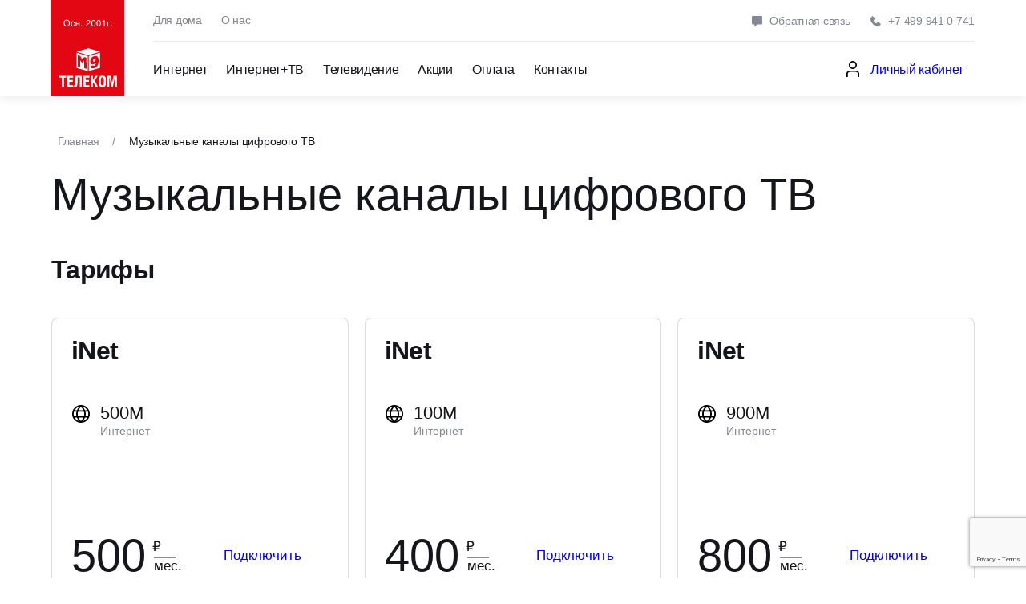

--- FILE ---
content_type: text/html; charset=UTF-8
request_url: https://www.m9com.ru/muzykalnye-kanaly-cifrovogo-tv/
body_size: 241706
content:
<!doctype html>
<html lang="ru-RU"
	prefix="og: https://ogp.me/ns#" >

<head>
	<meta charset="UTF-8">
	<meta name="theme-color" content="#fff">
	<meta name="apple-mobile-web-app-status-bar-style" content="black-translucent">
	<meta name="viewport" content="width=device-width, user-scalable=no, initial-scale=1.0, maximum-scale=1.0, minimum-scale=1.0">
	<meta name="geo.placename" content="Ленинградский проспект, 39с3, Москва, 125167" />
	<meta name="geo.position" content="55.789244, 37.542994" />
	<meta name="geo.region" content="RU-Москва" />
	<meta name="ICBM" content="55.789244, 37.542994" />

	<!-- favicons -->
	<link rel="shortcut icon" href="https://www.m9com.ru/wp-content/themes/m9/assets/img/favicons/favicon.ico" type="image/x-icon">
	<link rel="icon" sizes="16x16" href="https://www.m9com.ru/wp-content/themes/m9/assets/img/favicons/favicon-16x16.png" type="image/png">
	<link rel="icon" sizes="32x32" href="https://www.m9com.ru/wp-content/themes/m9/assets/img/favicons/favicon-32x32.png" type="image/png">
	<link rel="apple-touch-icon-precomposed" href="https://www.m9com.ru/wp-content/themes/m9/assets/img/favicons/apple-touch-icon-precomposed.png">
	<link rel="apple-touch-icon" href="https://www.m9com.ru/wp-content/themes/m9/assets/img/favicons/apple-touch-icon.png">
	<link rel="apple-touch-icon" sizes="57x57" href="https://www.m9com.ru/wp-content/themes/m9/assets/img/favicons/apple-touch-icon-57x57.png">
	<link rel="apple-touch-icon" sizes="60x60" href="https://www.m9com.ru/wp-content/themes/m9/assets/img/favicons/apple-touch-icon-60x60.png">
	<link rel="apple-touch-icon" sizes="72x72" href="https://www.m9com.ru/wp-content/themes/m9/assets/img/favicons/apple-touch-icon-72x72.png">
	<link rel="apple-touch-icon" sizes="76x76" href="https://www.m9com.ru/wp-content/themes/m9/assets/img/favicons/apple-touch-icon-76x76.png">
	<link rel="apple-touch-icon" sizes="114x114" href="https://www.m9com.ru/wp-content/themes/m9/assets/img/favicons/apple-touch-icon-114x114.png">
	<link rel="apple-touch-icon" sizes="120x120" href="https://www.m9com.ru/wp-content/themes/m9/assets/img/favicons/apple-touch-icon-120x120.png">
	<link rel="apple-touch-icon" sizes="144x144" href="https://www.m9com.ru/wp-content/themes/m9/assets/img/favicons/apple-touch-icon-144x144.png">
	<link rel="apple-touch-icon" sizes="152x152" href="https://www.m9com.ru/wp-content/themes/m9/assets/img/favicons/apple-touch-icon-152x152.png">
	<link rel="apple-touch-icon" sizes="167x167" href="https://www.m9com.ru/wp-content/themes/m9/assets/img/favicons/apple-touch-icon-167x167.png">
	<link rel="apple-touch-icon" sizes="180x180" href="https://www.m9com.ru/wp-content/themes/m9/assets/img/favicons/apple-touch-icon-180x180.png">
	<link rel="apple-touch-icon" sizes="1024x1024" href="https://www.m9com.ru/wp-content/themes/m9/assets/img/favicons/apple-touch-icon-1024x1024.png">

	<!-- font -->
	<link rel="preconnect" href="https://fonts.googleapis.com">
	<link rel="preconnect" href="https://fonts.gstatic.com" crossorigin>
	<link href="https://fonts.googleapis.com/css2?family=Inter:wght@400;500;600&display=swap" rel="stylesheet">
	<link rel="profile" href="https://gmpg.org/xfn/11">

	<title>Музыкальные каналы цифрового ТВ от 400 рублей в месяц в Москве (САО, ЦАО, ЮЗАО)</title>
	<style>img:is([sizes="auto" i], [sizes^="auto," i]) { contain-intrinsic-size: 3000px 1500px }</style>
	
		<!-- All in One SEO 4.1.8 -->
		<meta name="description" content="Музыкальные каналы цифрового ТВ на выгодных условиях в Москве (САО, ЦАО, ЮЗАО) ◈ Роутер в подарок ✓ Интернет-провайдер М9ком ☎ +7 (499) 941-07-41" />
		<meta name="yandex-verification" content="88406066" />
		<link rel="canonical" href="https://www.m9com.ru/muzykalnye-kanaly-cifrovogo-tv/" />
		<meta property="og:locale" content="ru_RU" />
		<meta property="og:site_name" content="M9 – интернет провайдер в САО районах Аэропорт, Сокол, Хорошевский" />
		<meta property="og:type" content="article" />
		<meta property="og:title" content="Музыкальные каналы цифрового ТВ от 400 рублей в месяц в Москве (САО, ЦАО, ЮЗАО)" />
		<meta property="og:description" content="Музыкальные каналы цифрового ТВ на выгодных условиях в Москве (САО, ЦАО, ЮЗАО) ◈ Роутер в подарок ✓ Интернет-провайдер М9ком ☎ +7 (499) 941-07-41" />
		<meta property="og:url" content="https://www.m9com.ru/muzykalnye-kanaly-cifrovogo-tv/" />
		<meta property="article:published_time" content="2022-08-06T12:40:31+00:00" />
		<meta property="article:modified_time" content="2022-08-06T12:40:31+00:00" />
		<meta name="twitter:card" content="summary" />
		<meta name="twitter:title" content="Музыкальные каналы цифрового ТВ от 400 рублей в месяц в Москве (САО, ЦАО, ЮЗАО)" />
		<meta name="twitter:description" content="Музыкальные каналы цифрового ТВ на выгодных условиях в Москве (САО, ЦАО, ЮЗАО) ◈ Роутер в подарок ✓ Интернет-провайдер М9ком ☎ +7 (499) 941-07-41" />
		<script type="application/ld+json" class="aioseo-schema">
			{"@context":"https:\/\/schema.org","@graph":[{"@type":"WebSite","@id":"https:\/\/www.m9com.ru\/#website","url":"https:\/\/www.m9com.ru\/","name":"M9","description":"\u0438\u043d\u0442\u0435\u0440\u043d\u0435\u0442 \u043f\u0440\u043e\u0432\u0430\u0439\u0434\u0435\u0440 \u0432 \u0421\u0410\u041e \u0440\u0430\u0439\u043e\u043d\u0430\u0445 \u0410\u044d\u0440\u043e\u043f\u043e\u0440\u0442, \u0421\u043e\u043a\u043e\u043b, \u0425\u043e\u0440\u043e\u0448\u0435\u0432\u0441\u043a\u0438\u0439","inLanguage":"ru-RU","publisher":{"@id":"https:\/\/www.m9com.ru\/#organization"}},{"@type":"Organization","@id":"https:\/\/www.m9com.ru\/#organization","name":"M9\u043a\u043e\u043c","url":"https:\/\/www.m9com.ru\/"},{"@type":"BreadcrumbList","@id":"https:\/\/www.m9com.ru\/muzykalnye-kanaly-cifrovogo-tv\/#breadcrumblist","itemListElement":[{"@type":"ListItem","@id":"https:\/\/www.m9com.ru\/#listItem","position":1,"item":{"@type":"WebPage","@id":"https:\/\/www.m9com.ru\/","name":"\u0413\u043b\u0430\u0432\u043d\u0430\u044f","description":"\u041c\u0443\u0437\u044b\u043a\u0430\u043b\u044c\u043d\u044b\u0435 \u043a\u0430\u043d\u0430\u043b\u044b \u0446\u0438\u0444\u0440\u043e\u0432\u043e\u0433\u043e \u0422\u0412 \u043d\u0430 \u0432\u044b\u0433\u043e\u0434\u043d\u044b\u0445 \u0443\u0441\u043b\u043e\u0432\u0438\u044f\u0445 \u0432 \u041c\u043e\u0441\u043a\u0432\u0435 (\u0421\u0410\u041e, \u0426\u0410\u041e, \u042e\u0417\u0410\u041e) \u25c8 \u0420\u043e\u0443\u0442\u0435\u0440 \u0432 \u043f\u043e\u0434\u0430\u0440\u043e\u043a \u2713 \u0418\u043d\u0442\u0435\u0440\u043d\u0435\u0442-\u043f\u0440\u043e\u0432\u0430\u0439\u0434\u0435\u0440 \u041c9\u043a\u043e\u043c \u260e +7 (499) 941-07-41","url":"https:\/\/www.m9com.ru\/"},"nextItem":"https:\/\/www.m9com.ru\/muzykalnye-kanaly-cifrovogo-tv\/#listItem"},{"@type":"ListItem","@id":"https:\/\/www.m9com.ru\/muzykalnye-kanaly-cifrovogo-tv\/#listItem","position":2,"item":{"@type":"WebPage","@id":"https:\/\/www.m9com.ru\/muzykalnye-kanaly-cifrovogo-tv\/","name":"\u041c\u0443\u0437\u044b\u043a\u0430\u043b\u044c\u043d\u044b\u0435 \u043a\u0430\u043d\u0430\u043b\u044b \u0446\u0438\u0444\u0440\u043e\u0432\u043e\u0433\u043e \u0422\u0412","description":"\u041c\u0443\u0437\u044b\u043a\u0430\u043b\u044c\u043d\u044b\u0435 \u043a\u0430\u043d\u0430\u043b\u044b \u0446\u0438\u0444\u0440\u043e\u0432\u043e\u0433\u043e \u0422\u0412 \u043d\u0430 \u0432\u044b\u0433\u043e\u0434\u043d\u044b\u0445 \u0443\u0441\u043b\u043e\u0432\u0438\u044f\u0445 \u0432 \u041c\u043e\u0441\u043a\u0432\u0435 (\u0421\u0410\u041e, \u0426\u0410\u041e, \u042e\u0417\u0410\u041e) \u25c8 \u0420\u043e\u0443\u0442\u0435\u0440 \u0432 \u043f\u043e\u0434\u0430\u0440\u043e\u043a \u2713 \u0418\u043d\u0442\u0435\u0440\u043d\u0435\u0442-\u043f\u0440\u043e\u0432\u0430\u0439\u0434\u0435\u0440 \u041c9\u043a\u043e\u043c \u260e +7 (499) 941-07-41","url":"https:\/\/www.m9com.ru\/muzykalnye-kanaly-cifrovogo-tv\/"},"previousItem":"https:\/\/www.m9com.ru\/#listItem"}]},{"@type":"Person","@id":"https:\/\/www.m9com.ru\/author\/sezmar\/#author","url":"https:\/\/www.m9com.ru\/author\/sezmar\/","name":"sezmar","image":{"@type":"ImageObject","@id":"https:\/\/www.m9com.ru\/muzykalnye-kanaly-cifrovogo-tv\/#authorImage","url":"https:\/\/secure.gravatar.com\/avatar\/8fb4da9db416a5bba146a4536d39928a5d2f15ee270f42f418156b80c71af9d1?s=96&d=mm&r=g","width":96,"height":96,"caption":"sezmar"}},{"@type":"WebPage","@id":"https:\/\/www.m9com.ru\/muzykalnye-kanaly-cifrovogo-tv\/#webpage","url":"https:\/\/www.m9com.ru\/muzykalnye-kanaly-cifrovogo-tv\/","name":"\u041c\u0443\u0437\u044b\u043a\u0430\u043b\u044c\u043d\u044b\u0435 \u043a\u0430\u043d\u0430\u043b\u044b \u0446\u0438\u0444\u0440\u043e\u0432\u043e\u0433\u043e \u0422\u0412 \u043e\u0442 400 \u0440\u0443\u0431\u043b\u0435\u0439 \u0432 \u043c\u0435\u0441\u044f\u0446 \u0432 \u041c\u043e\u0441\u043a\u0432\u0435 (\u0421\u0410\u041e, \u0426\u0410\u041e, \u042e\u0417\u0410\u041e)","description":"\u041c\u0443\u0437\u044b\u043a\u0430\u043b\u044c\u043d\u044b\u0435 \u043a\u0430\u043d\u0430\u043b\u044b \u0446\u0438\u0444\u0440\u043e\u0432\u043e\u0433\u043e \u0422\u0412 \u043d\u0430 \u0432\u044b\u0433\u043e\u0434\u043d\u044b\u0445 \u0443\u0441\u043b\u043e\u0432\u0438\u044f\u0445 \u0432 \u041c\u043e\u0441\u043a\u0432\u0435 (\u0421\u0410\u041e, \u0426\u0410\u041e, \u042e\u0417\u0410\u041e) \u25c8 \u0420\u043e\u0443\u0442\u0435\u0440 \u0432 \u043f\u043e\u0434\u0430\u0440\u043e\u043a \u2713 \u0418\u043d\u0442\u0435\u0440\u043d\u0435\u0442-\u043f\u0440\u043e\u0432\u0430\u0439\u0434\u0435\u0440 \u041c9\u043a\u043e\u043c \u260e +7 (499) 941-07-41","inLanguage":"ru-RU","isPartOf":{"@id":"https:\/\/www.m9com.ru\/#website"},"breadcrumb":{"@id":"https:\/\/www.m9com.ru\/muzykalnye-kanaly-cifrovogo-tv\/#breadcrumblist"},"author":"https:\/\/www.m9com.ru\/author\/sezmar\/#author","creator":"https:\/\/www.m9com.ru\/author\/sezmar\/#author","datePublished":"2022-08-06T12:40:31+00:00","dateModified":"2022-08-06T12:40:31+00:00"}]}
		</script>
		<!-- All in One SEO -->

<link rel='dns-prefetch' href='//www.google.com' />
<link rel="alternate" type="application/rss+xml" title="M9 &raquo; Лента" href="https://www.m9com.ru/feed/" />
<link rel="alternate" type="application/rss+xml" title="M9 &raquo; Лента комментариев" href="https://www.m9com.ru/comments/feed/" />
<link rel="alternate" type="application/rss+xml" title="M9 &raquo; Лента комментариев к &laquo;Музыкальные каналы цифрового ТВ&raquo;" href="https://www.m9com.ru/muzykalnye-kanaly-cifrovogo-tv/feed/" />
<script>
window._wpemojiSettings = {"baseUrl":"https:\/\/s.w.org\/images\/core\/emoji\/16.0.1\/72x72\/","ext":".png","svgUrl":"https:\/\/s.w.org\/images\/core\/emoji\/16.0.1\/svg\/","svgExt":".svg","source":{"concatemoji":"https:\/\/www.m9com.ru\/wp-includes\/js\/wp-emoji-release.min.js?ver=6.8.3"}};
/*! This file is auto-generated */
!function(s,n){var o,i,e;function c(e){try{var t={supportTests:e,timestamp:(new Date).valueOf()};sessionStorage.setItem(o,JSON.stringify(t))}catch(e){}}function p(e,t,n){e.clearRect(0,0,e.canvas.width,e.canvas.height),e.fillText(t,0,0);var t=new Uint32Array(e.getImageData(0,0,e.canvas.width,e.canvas.height).data),a=(e.clearRect(0,0,e.canvas.width,e.canvas.height),e.fillText(n,0,0),new Uint32Array(e.getImageData(0,0,e.canvas.width,e.canvas.height).data));return t.every(function(e,t){return e===a[t]})}function u(e,t){e.clearRect(0,0,e.canvas.width,e.canvas.height),e.fillText(t,0,0);for(var n=e.getImageData(16,16,1,1),a=0;a<n.data.length;a++)if(0!==n.data[a])return!1;return!0}function f(e,t,n,a){switch(t){case"flag":return n(e,"\ud83c\udff3\ufe0f\u200d\u26a7\ufe0f","\ud83c\udff3\ufe0f\u200b\u26a7\ufe0f")?!1:!n(e,"\ud83c\udde8\ud83c\uddf6","\ud83c\udde8\u200b\ud83c\uddf6")&&!n(e,"\ud83c\udff4\udb40\udc67\udb40\udc62\udb40\udc65\udb40\udc6e\udb40\udc67\udb40\udc7f","\ud83c\udff4\u200b\udb40\udc67\u200b\udb40\udc62\u200b\udb40\udc65\u200b\udb40\udc6e\u200b\udb40\udc67\u200b\udb40\udc7f");case"emoji":return!a(e,"\ud83e\udedf")}return!1}function g(e,t,n,a){var r="undefined"!=typeof WorkerGlobalScope&&self instanceof WorkerGlobalScope?new OffscreenCanvas(300,150):s.createElement("canvas"),o=r.getContext("2d",{willReadFrequently:!0}),i=(o.textBaseline="top",o.font="600 32px Arial",{});return e.forEach(function(e){i[e]=t(o,e,n,a)}),i}function t(e){var t=s.createElement("script");t.src=e,t.defer=!0,s.head.appendChild(t)}"undefined"!=typeof Promise&&(o="wpEmojiSettingsSupports",i=["flag","emoji"],n.supports={everything:!0,everythingExceptFlag:!0},e=new Promise(function(e){s.addEventListener("DOMContentLoaded",e,{once:!0})}),new Promise(function(t){var n=function(){try{var e=JSON.parse(sessionStorage.getItem(o));if("object"==typeof e&&"number"==typeof e.timestamp&&(new Date).valueOf()<e.timestamp+604800&&"object"==typeof e.supportTests)return e.supportTests}catch(e){}return null}();if(!n){if("undefined"!=typeof Worker&&"undefined"!=typeof OffscreenCanvas&&"undefined"!=typeof URL&&URL.createObjectURL&&"undefined"!=typeof Blob)try{var e="postMessage("+g.toString()+"("+[JSON.stringify(i),f.toString(),p.toString(),u.toString()].join(",")+"));",a=new Blob([e],{type:"text/javascript"}),r=new Worker(URL.createObjectURL(a),{name:"wpTestEmojiSupports"});return void(r.onmessage=function(e){c(n=e.data),r.terminate(),t(n)})}catch(e){}c(n=g(i,f,p,u))}t(n)}).then(function(e){for(var t in e)n.supports[t]=e[t],n.supports.everything=n.supports.everything&&n.supports[t],"flag"!==t&&(n.supports.everythingExceptFlag=n.supports.everythingExceptFlag&&n.supports[t]);n.supports.everythingExceptFlag=n.supports.everythingExceptFlag&&!n.supports.flag,n.DOMReady=!1,n.readyCallback=function(){n.DOMReady=!0}}).then(function(){return e}).then(function(){var e;n.supports.everything||(n.readyCallback(),(e=n.source||{}).concatemoji?t(e.concatemoji):e.wpemoji&&e.twemoji&&(t(e.twemoji),t(e.wpemoji)))}))}((window,document),window._wpemojiSettings);
</script>
<style id='wp-emoji-styles-inline-css'>

	img.wp-smiley, img.emoji {
		display: inline !important;
		border: none !important;
		box-shadow: none !important;
		height: 1em !important;
		width: 1em !important;
		margin: 0 0.07em !important;
		vertical-align: -0.1em !important;
		background: none !important;
		padding: 0 !important;
	}
</style>
<link rel='stylesheet' id='wp-block-library-css' href='https://www.m9com.ru/wp-includes/css/dist/block-library/style.min.css?ver=6.8.3' media='all' />
<style id='classic-theme-styles-inline-css'>
/*! This file is auto-generated */
.wp-block-button__link{color:#fff;background-color:#32373c;border-radius:9999px;box-shadow:none;text-decoration:none;padding:calc(.667em + 2px) calc(1.333em + 2px);font-size:1.125em}.wp-block-file__button{background:#32373c;color:#fff;text-decoration:none}
</style>
<style id='global-styles-inline-css'>
:root{--wp--preset--aspect-ratio--square: 1;--wp--preset--aspect-ratio--4-3: 4/3;--wp--preset--aspect-ratio--3-4: 3/4;--wp--preset--aspect-ratio--3-2: 3/2;--wp--preset--aspect-ratio--2-3: 2/3;--wp--preset--aspect-ratio--16-9: 16/9;--wp--preset--aspect-ratio--9-16: 9/16;--wp--preset--color--black: #000000;--wp--preset--color--cyan-bluish-gray: #abb8c3;--wp--preset--color--white: #ffffff;--wp--preset--color--pale-pink: #f78da7;--wp--preset--color--vivid-red: #cf2e2e;--wp--preset--color--luminous-vivid-orange: #ff6900;--wp--preset--color--luminous-vivid-amber: #fcb900;--wp--preset--color--light-green-cyan: #7bdcb5;--wp--preset--color--vivid-green-cyan: #00d084;--wp--preset--color--pale-cyan-blue: #8ed1fc;--wp--preset--color--vivid-cyan-blue: #0693e3;--wp--preset--color--vivid-purple: #9b51e0;--wp--preset--gradient--vivid-cyan-blue-to-vivid-purple: linear-gradient(135deg,rgba(6,147,227,1) 0%,rgb(155,81,224) 100%);--wp--preset--gradient--light-green-cyan-to-vivid-green-cyan: linear-gradient(135deg,rgb(122,220,180) 0%,rgb(0,208,130) 100%);--wp--preset--gradient--luminous-vivid-amber-to-luminous-vivid-orange: linear-gradient(135deg,rgba(252,185,0,1) 0%,rgba(255,105,0,1) 100%);--wp--preset--gradient--luminous-vivid-orange-to-vivid-red: linear-gradient(135deg,rgba(255,105,0,1) 0%,rgb(207,46,46) 100%);--wp--preset--gradient--very-light-gray-to-cyan-bluish-gray: linear-gradient(135deg,rgb(238,238,238) 0%,rgb(169,184,195) 100%);--wp--preset--gradient--cool-to-warm-spectrum: linear-gradient(135deg,rgb(74,234,220) 0%,rgb(151,120,209) 20%,rgb(207,42,186) 40%,rgb(238,44,130) 60%,rgb(251,105,98) 80%,rgb(254,248,76) 100%);--wp--preset--gradient--blush-light-purple: linear-gradient(135deg,rgb(255,206,236) 0%,rgb(152,150,240) 100%);--wp--preset--gradient--blush-bordeaux: linear-gradient(135deg,rgb(254,205,165) 0%,rgb(254,45,45) 50%,rgb(107,0,62) 100%);--wp--preset--gradient--luminous-dusk: linear-gradient(135deg,rgb(255,203,112) 0%,rgb(199,81,192) 50%,rgb(65,88,208) 100%);--wp--preset--gradient--pale-ocean: linear-gradient(135deg,rgb(255,245,203) 0%,rgb(182,227,212) 50%,rgb(51,167,181) 100%);--wp--preset--gradient--electric-grass: linear-gradient(135deg,rgb(202,248,128) 0%,rgb(113,206,126) 100%);--wp--preset--gradient--midnight: linear-gradient(135deg,rgb(2,3,129) 0%,rgb(40,116,252) 100%);--wp--preset--font-size--small: 13px;--wp--preset--font-size--medium: 20px;--wp--preset--font-size--large: 36px;--wp--preset--font-size--x-large: 42px;--wp--preset--spacing--20: 0.44rem;--wp--preset--spacing--30: 0.67rem;--wp--preset--spacing--40: 1rem;--wp--preset--spacing--50: 1.5rem;--wp--preset--spacing--60: 2.25rem;--wp--preset--spacing--70: 3.38rem;--wp--preset--spacing--80: 5.06rem;--wp--preset--shadow--natural: 6px 6px 9px rgba(0, 0, 0, 0.2);--wp--preset--shadow--deep: 12px 12px 50px rgba(0, 0, 0, 0.4);--wp--preset--shadow--sharp: 6px 6px 0px rgba(0, 0, 0, 0.2);--wp--preset--shadow--outlined: 6px 6px 0px -3px rgba(255, 255, 255, 1), 6px 6px rgba(0, 0, 0, 1);--wp--preset--shadow--crisp: 6px 6px 0px rgba(0, 0, 0, 1);}:where(.is-layout-flex){gap: 0.5em;}:where(.is-layout-grid){gap: 0.5em;}body .is-layout-flex{display: flex;}.is-layout-flex{flex-wrap: wrap;align-items: center;}.is-layout-flex > :is(*, div){margin: 0;}body .is-layout-grid{display: grid;}.is-layout-grid > :is(*, div){margin: 0;}:where(.wp-block-columns.is-layout-flex){gap: 2em;}:where(.wp-block-columns.is-layout-grid){gap: 2em;}:where(.wp-block-post-template.is-layout-flex){gap: 1.25em;}:where(.wp-block-post-template.is-layout-grid){gap: 1.25em;}.has-black-color{color: var(--wp--preset--color--black) !important;}.has-cyan-bluish-gray-color{color: var(--wp--preset--color--cyan-bluish-gray) !important;}.has-white-color{color: var(--wp--preset--color--white) !important;}.has-pale-pink-color{color: var(--wp--preset--color--pale-pink) !important;}.has-vivid-red-color{color: var(--wp--preset--color--vivid-red) !important;}.has-luminous-vivid-orange-color{color: var(--wp--preset--color--luminous-vivid-orange) !important;}.has-luminous-vivid-amber-color{color: var(--wp--preset--color--luminous-vivid-amber) !important;}.has-light-green-cyan-color{color: var(--wp--preset--color--light-green-cyan) !important;}.has-vivid-green-cyan-color{color: var(--wp--preset--color--vivid-green-cyan) !important;}.has-pale-cyan-blue-color{color: var(--wp--preset--color--pale-cyan-blue) !important;}.has-vivid-cyan-blue-color{color: var(--wp--preset--color--vivid-cyan-blue) !important;}.has-vivid-purple-color{color: var(--wp--preset--color--vivid-purple) !important;}.has-black-background-color{background-color: var(--wp--preset--color--black) !important;}.has-cyan-bluish-gray-background-color{background-color: var(--wp--preset--color--cyan-bluish-gray) !important;}.has-white-background-color{background-color: var(--wp--preset--color--white) !important;}.has-pale-pink-background-color{background-color: var(--wp--preset--color--pale-pink) !important;}.has-vivid-red-background-color{background-color: var(--wp--preset--color--vivid-red) !important;}.has-luminous-vivid-orange-background-color{background-color: var(--wp--preset--color--luminous-vivid-orange) !important;}.has-luminous-vivid-amber-background-color{background-color: var(--wp--preset--color--luminous-vivid-amber) !important;}.has-light-green-cyan-background-color{background-color: var(--wp--preset--color--light-green-cyan) !important;}.has-vivid-green-cyan-background-color{background-color: var(--wp--preset--color--vivid-green-cyan) !important;}.has-pale-cyan-blue-background-color{background-color: var(--wp--preset--color--pale-cyan-blue) !important;}.has-vivid-cyan-blue-background-color{background-color: var(--wp--preset--color--vivid-cyan-blue) !important;}.has-vivid-purple-background-color{background-color: var(--wp--preset--color--vivid-purple) !important;}.has-black-border-color{border-color: var(--wp--preset--color--black) !important;}.has-cyan-bluish-gray-border-color{border-color: var(--wp--preset--color--cyan-bluish-gray) !important;}.has-white-border-color{border-color: var(--wp--preset--color--white) !important;}.has-pale-pink-border-color{border-color: var(--wp--preset--color--pale-pink) !important;}.has-vivid-red-border-color{border-color: var(--wp--preset--color--vivid-red) !important;}.has-luminous-vivid-orange-border-color{border-color: var(--wp--preset--color--luminous-vivid-orange) !important;}.has-luminous-vivid-amber-border-color{border-color: var(--wp--preset--color--luminous-vivid-amber) !important;}.has-light-green-cyan-border-color{border-color: var(--wp--preset--color--light-green-cyan) !important;}.has-vivid-green-cyan-border-color{border-color: var(--wp--preset--color--vivid-green-cyan) !important;}.has-pale-cyan-blue-border-color{border-color: var(--wp--preset--color--pale-cyan-blue) !important;}.has-vivid-cyan-blue-border-color{border-color: var(--wp--preset--color--vivid-cyan-blue) !important;}.has-vivid-purple-border-color{border-color: var(--wp--preset--color--vivid-purple) !important;}.has-vivid-cyan-blue-to-vivid-purple-gradient-background{background: var(--wp--preset--gradient--vivid-cyan-blue-to-vivid-purple) !important;}.has-light-green-cyan-to-vivid-green-cyan-gradient-background{background: var(--wp--preset--gradient--light-green-cyan-to-vivid-green-cyan) !important;}.has-luminous-vivid-amber-to-luminous-vivid-orange-gradient-background{background: var(--wp--preset--gradient--luminous-vivid-amber-to-luminous-vivid-orange) !important;}.has-luminous-vivid-orange-to-vivid-red-gradient-background{background: var(--wp--preset--gradient--luminous-vivid-orange-to-vivid-red) !important;}.has-very-light-gray-to-cyan-bluish-gray-gradient-background{background: var(--wp--preset--gradient--very-light-gray-to-cyan-bluish-gray) !important;}.has-cool-to-warm-spectrum-gradient-background{background: var(--wp--preset--gradient--cool-to-warm-spectrum) !important;}.has-blush-light-purple-gradient-background{background: var(--wp--preset--gradient--blush-light-purple) !important;}.has-blush-bordeaux-gradient-background{background: var(--wp--preset--gradient--blush-bordeaux) !important;}.has-luminous-dusk-gradient-background{background: var(--wp--preset--gradient--luminous-dusk) !important;}.has-pale-ocean-gradient-background{background: var(--wp--preset--gradient--pale-ocean) !important;}.has-electric-grass-gradient-background{background: var(--wp--preset--gradient--electric-grass) !important;}.has-midnight-gradient-background{background: var(--wp--preset--gradient--midnight) !important;}.has-small-font-size{font-size: var(--wp--preset--font-size--small) !important;}.has-medium-font-size{font-size: var(--wp--preset--font-size--medium) !important;}.has-large-font-size{font-size: var(--wp--preset--font-size--large) !important;}.has-x-large-font-size{font-size: var(--wp--preset--font-size--x-large) !important;}
:where(.wp-block-post-template.is-layout-flex){gap: 1.25em;}:where(.wp-block-post-template.is-layout-grid){gap: 1.25em;}
:where(.wp-block-columns.is-layout-flex){gap: 2em;}:where(.wp-block-columns.is-layout-grid){gap: 2em;}
:root :where(.wp-block-pullquote){font-size: 1.5em;line-height: 1.6;}
</style>
<link rel='stylesheet' id='extendify-utilities-css' href='https://www.m9com.ru/wp-content/plugins/redux-framework/extendify-sdk/public/build/extendify-utilities.css?ver=0.1.0' media='all' />
<link rel='stylesheet' id='contact-form-7-css' href='https://www.m9com.ru/wp-content/plugins/contact-form-7/includes/css/styles.css?ver=5.5.4' media='all' />
<link rel='stylesheet' id='m9-style-css' href='https://www.m9com.ru/wp-content/themes/m9/style.css?ver=1.0.0&#038;v1' media='all' />
<link rel='stylesheet' id='m9-main-style-css' href='https://www.m9com.ru/wp-content/themes/m9/assets/styles/main.min.css?ver=6.8.3' media='all' />
<script src="https://www.m9com.ru/wp-includes/js/jquery/jquery.min.js?ver=3.7.1" id="jquery-core-js"></script>
<script src="https://www.m9com.ru/wp-includes/js/jquery/jquery-migrate.min.js?ver=3.4.1" id="jquery-migrate-js"></script>
<link rel="https://api.w.org/" href="https://www.m9com.ru/wp-json/" /><link rel="alternate" title="JSON" type="application/json" href="https://www.m9com.ru/wp-json/wp/v2/active-elements/1746" /><link rel="EditURI" type="application/rsd+xml" title="RSD" href="https://www.m9com.ru/xmlrpc.php?rsd" />
<meta name="generator" content="WordPress 6.8.3" />
<link rel='shortlink' href='https://www.m9com.ru/?p=1746' />
<link rel="alternate" title="oEmbed (JSON)" type="application/json+oembed" href="https://www.m9com.ru/wp-json/oembed/1.0/embed?url=https%3A%2F%2Fwww.m9com.ru%2Fmuzykalnye-kanaly-cifrovogo-tv%2F" />
<link rel="alternate" title="oEmbed (XML)" type="text/xml+oembed" href="https://www.m9com.ru/wp-json/oembed/1.0/embed?url=https%3A%2F%2Fwww.m9com.ru%2Fmuzykalnye-kanaly-cifrovogo-tv%2F&#038;format=xml" />
<meta name="framework" content="Redux 4.3.7" /><link rel="pingback" href="https://www.m9com.ru/xmlrpc.php"><link rel="icon" href="https://www.m9com.ru/wp-content/uploads/2022/07/cropped-logo-1-32x32.jpg" sizes="32x32" />
<link rel="icon" href="https://www.m9com.ru/wp-content/uploads/2022/07/cropped-logo-1-192x192.jpg" sizes="192x192" />
<link rel="apple-touch-icon" href="https://www.m9com.ru/wp-content/uploads/2022/07/cropped-logo-1-180x180.jpg" />
<meta name="msapplication-TileImage" content="https://www.m9com.ru/wp-content/uploads/2022/07/cropped-logo-1-270x270.jpg" />
</head>

<body class="wp-singular active-elements-template active-elements-template-active-elements-template active-elements-template-active-elements-template-php single single-active-elements postid-1746 wp-theme-m9 elementor-default elementor-kit-6">
	
	<!-- page -->
	<div class="wrapper">

		<!-- @including header -->
		<header class="header" data-header>
			<div class="header-wrapper limiter">
				<a href="https://www.m9com.ru" aria-label="Главная" title="На главную" class="header__logo">
					<img src="https://www.m9com.ru/wp-content/themes/m9/assets/img/default/site_logo.svg" alt="Логотип">
				</a>
				<div class="header-top">
											<nav class="header-menu">
																							<a href="https://www.m9com.ru/services/" class="header-menu__link ">Для дома</a>
																							<a href="https://www.m9com.ru/about/" class="header-menu__link ">О нас</a>
													</nav>
																<div class="header-contact">
															<button data-micromodal-trigger="modal-feedback" class="btn header-contact__item">
									<svg class="svg-icon">
										<use href="https://www.m9com.ru/wp-content/themes/m9/assets/img/sprites/ic_sprite.svg#svg-comment"></use>
									</svg>
									Обратная связь								</button>
														<a href="tel:+74999410741" aria-label="Позвонить" class="btn header-contact__item">
								<svg class="svg-icon">
									<use href="https://www.m9com.ru/wp-content/themes/m9/assets/img/sprites/ic_sprite.svg#svg-callOutgoing"></use>
								</svg>
								+7 499 941 0 741							</a>
						</div>
									</div>
				<div class="header-main">
					<button class="btn header__burger">
						<span></span><span></span><span></span>
					</button>
					<div class="menu-%d0%bd%d0%b0%d0%b2%d0%b8%d0%b3%d0%b0%d1%86%d0%b8%d1%8f-%d1%81%d0%b2%d0%b5%d1%80%d1%85%d1%83-2-container"><ul id="menu-%d0%bd%d0%b0%d0%b2%d0%b8%d0%b3%d0%b0%d1%86%d0%b8%d1%8f-%d1%81%d0%b2%d0%b5%d1%80%d1%85%d1%83-2" class="header-nav"><li id="menu-item-84" class="menu-item menu-item-type-post_type menu-item-object-page menu-item-84"><a href="https://www.m9com.ru/services/">Интернет</a></li>
<li id="menu-item-107" class="menu-item menu-item-type-post_type menu-item-object-page menu-item-107"><a href="https://www.m9com.ru/tv-services/">Интернет+ТВ</a></li>
<li id="menu-item-540" class="menu-item menu-item-type-post_type menu-item-object-page menu-item-540"><a href="https://www.m9com.ru/channel_packages/">Телевидение</a></li>
<li id="menu-item-85" class="menu-item menu-item-type-post_type_archive menu-item-object-promotion menu-item-85"><a href="https://www.m9com.ru/promotions/">Акции</a></li>
<li id="menu-item-86" class="menu-item menu-item-type-post_type_archive menu-item-object-payment menu-item-86"><a href="https://www.m9com.ru/payments/">Оплата</a></li>
<li id="menu-item-87" class="menu-item menu-item-type-post_type menu-item-object-page menu-item-87"><a href="https://www.m9com.ru/contacts/">Контакты</a></li>
</ul></div>											<a href="http://stat.m9com.ru/" class="btn btn--m btn--null header__user">
							<svg class="svg-icon">
								<use href="https://www.m9com.ru/wp-content/themes/m9/assets/img/sprites/ic_sprite.svg#svg-user"></use>
							</svg>
															Личный кабинет													</a>
									</div>
			</div>
		</header>
    <main class="main">

        <div class="services">

            	<nav class="breadcrumbs limiter">
		<a href="https://www.m9com.ru" class="p p--small breadcrumbs__link">Главная</a>
											<a href="https://www.m9com.ru/muzykalnye-kanaly-cifrovogo-tv/" class="p p--small breadcrumbs__link">Музыкальные каналы цифрового ТВ</a>
						</nav>

            
            <section class="listing limiter">

            	<h1 class="listing__title">Музыкальные каналы цифрового ТВ</h1>

            	
            </section>            

        </div>

        <section class="listing limiter" style="margin-bottom: 60px;">
                            <h2 class="listing__title">Тарифы</h2>

                <div class="listing-manage content-center" style="display: none">
                    <div class="tabs tabs-header listing-manage__tabs">
                        <button class="btn btn--m tabs__link">
                        </button>
                    </div>
                </div>

                <div class="tabs-holder">
                    <div class="tabs__item listing-container cards-list">
                        	
		<div class="card">
			<div class="heading2 card__title">iNet</div>
			<div class="card-info">
				<div class="card-info__icon">
					<svg class="svg-icon">
						<use href="https://www.m9com.ru/wp-content/themes/m9/assets/img/sprites/ic_sprite.svg#svg-internet"></use>
					</svg>
				</div>
				<div class="card-info__title">500М</div>
				<div class="card-info__subtitle">Интернет</div>
			</div>
									<div class="card-bottom content-center">
				<div class="card-price">
					<div class="card-price__summ">500</div>
					<div class="card-price__format">
						₽ <span>мес.</span>
					</div>
				</div>
									<a href="https://www.m9com.ru/order?id=3" class="btn btn--l btn--accent card__connect">Подключить</a>
							</div>
		</div>
	
		<div class="card">
			<div class="heading2 card__title">iNet</div>
			<div class="card-info">
				<div class="card-info__icon">
					<svg class="svg-icon">
						<use href="https://www.m9com.ru/wp-content/themes/m9/assets/img/sprites/ic_sprite.svg#svg-internet"></use>
					</svg>
				</div>
				<div class="card-info__title">100М</div>
				<div class="card-info__subtitle">Интернет</div>
			</div>
									<div class="card-bottom content-center">
				<div class="card-price">
					<div class="card-price__summ">400</div>
					<div class="card-price__format">
						₽ <span>мес.</span>
					</div>
				</div>
									<a href="https://www.m9com.ru/order?id=2" class="btn btn--l btn--accent card__connect">Подключить</a>
							</div>
		</div>
	
		<div class="card">
			<div class="heading2 card__title">iNet</div>
			<div class="card-info">
				<div class="card-info__icon">
					<svg class="svg-icon">
						<use href="https://www.m9com.ru/wp-content/themes/m9/assets/img/sprites/ic_sprite.svg#svg-internet"></use>
					</svg>
				</div>
				<div class="card-info__title">900М</div>
				<div class="card-info__subtitle">Интернет</div>
			</div>
									<div class="card-bottom content-center">
				<div class="card-price">
					<div class="card-price__summ">800</div>
					<div class="card-price__format">
						₽ <span>мес.</span>
					</div>
				</div>
									<a href="https://www.m9com.ru/order?id=5" class="btn btn--l btn--accent card__connect">Подключить</a>
							</div>
		</div>
	                    </div>
                </div>
                    </section>

		<div class="services" style="margin-bottom: 60px;">

			<section class="listing limiter">

				<h2 class="listing__title">Интернет + ТВ</h2>

				<div class="listing-manage content-center" style="display: none">
					<div class="tabs tabs-header listing-manage__tabs">
						<button class="btn btn--m tabs__link">
						</button>
					</div>
				</div>

									<div class="under-bc" style="margin-bottom: 40px;">
						<p style="text-align: left;">     Тарифы с интернетом и видеосервисом 24ТВ стоят дешевле, чем по отдельности!<br />
Видеосервис 24ТВ от М9ком — это более 350 телеканалов и онлайн кинотеатры в одном приложении.</p>
<p style="text-align: left;">     Смотрите кино и сериалы в HD качестве в прямом эфире и в записи. Удобный, быстрый, современный интерфейс и полная интерактивность: рекомендации, архив, пауза, перемотка и продолжение просмотра на другом устройстве. Одна учетная запись на 5 ваших устройств! 145+ каналов всегда бесплатно!<br />
Оставьте заявку на подключение прямо сейчас!</p>
					</div>
				
				<div id="app"></div>

				
	<p class="p--small listing__note">* Подключение на данные тарифы осуществляется по предварительной заявке. Срок выполнения подключения может занять до 14 дней.</p>

	<div class="p listing__message"><p>Уважаемые абоненты, обращаем Ваше внимание, что при подключении к нашей сети взимается авансовый платеж в размере 1 500р.</p>
<p>Эти деньги зачисляются на Ваш лицевой счет для оплаты выбранных услуг (Интернет, телевидение, телефония).</p></div>

			</section>

			<style>.cards-list{display:grid !important;}</style>
			<script defer="defer" src="/wp-content/themes/m9/api24tv/js/tv3/final/chunk-vendors.07b6dd25.js"></script>
			<script defer="defer" src="/wp-content/themes/m9/api24tv/js/tv3/final/app.f988a1fb.js"></script>
			<link rel="stylesheet" href="/wp-content/themes/m9/api24tv/css/tv2/final/app.31a95243.css">
			<link rel="stylesheet" href="/wp-content/themes/m9/api24tv/css/dops.css?v15">
			<style>.card-info__title a{cursor:pointer !important;}</style>

		</div>

		<section class="listing limiter" style="margin-bottom: 60px;">

							<section class="listing limiter" data-tabify data-default-tab="0">

											<h2 class="listing__title">Акции и предложения</h2>
					
					<div class="listing-manage content-center">
						<div class="tabs tabs-header listing-manage__tabs">
							<a href="javascript:;" class="btn btn--m tabs__link">
								Все
							</a>
															<a href="javascript:;" class="btn btn--m tabs__link">
									Абонентам со стажем								</a>
															<a href="javascript:;" class="btn btn--m tabs__link">
									Новым абонентам								</a>
													</div>
					</div>

					<div class="tabs-holder">
												<div class="tabs__item listing-container">
							<!-- blog module -->
							<div class="blog-list">
																										<a href="https://www.m9com.ru/promotions/trust-payment/" class="blog__item">
										<img width="424" height="256" src="https://www.m9com.ru/wp-content/uploads/2022/02/Доверительный-платеж.jpg" class="attachment-promotion-thumbnail size-promotion-thumbnail wp-post-image" alt="" decoding="async" fetchpriority="high" srcset="https://www.m9com.ru/wp-content/uploads/2022/02/Доверительный-платеж.jpg 424w, https://www.m9com.ru/wp-content/uploads/2022/02/Доверительный-платеж-300x181.jpg 300w" sizes="(max-width: 424px) 100vw, 424px" />										<h3>Доверительный платеж</h3>
										<p>Если на Вашем счету закончились деньги, а Интернет необходим Вам&#8230;</p>
									</a>
																										<a href="https://www.m9com.ru/promotions/return-of-the-subscriber/" class="blog__item">
										<img width="424" height="256" src="https://www.m9com.ru/wp-content/uploads/2022/02/Возвращение-абонента.jpg" class="attachment-promotion-thumbnail size-promotion-thumbnail wp-post-image" alt="" decoding="async" srcset="https://www.m9com.ru/wp-content/uploads/2022/02/Возвращение-абонента.jpg 424w, https://www.m9com.ru/wp-content/uploads/2022/02/Возвращение-абонента-300x181.jpg 300w" sizes="(max-width: 424px) 100vw, 424px" />										<h3>Возвращение абонента</h3>
										<p>Мы высоко ценим Ваше решение вновь вернуться к нам! В знак благодарности&#8230;</p>
									</a>
																										<a href="https://www.m9com.ru/promotions/connect-a-friend/" class="blog__item">
										<img width="424" height="256" src="https://www.m9com.ru/wp-content/uploads/2022/02/Подлючи-друга.jpg" class="attachment-promotion-thumbnail size-promotion-thumbnail wp-post-image" alt="" decoding="async" srcset="https://www.m9com.ru/wp-content/uploads/2022/02/Подлючи-друга.jpg 424w, https://www.m9com.ru/wp-content/uploads/2022/02/Подлючи-друга-300x181.jpg 300w" sizes="(max-width: 424px) 100vw, 424px" />										<h3>Подключи друга</h3>
										<p>Подключайте к нам Ваших друзей и знакомых, получайте и делите бонусы&#8230;</p>
									</a>
																										<a href="https://www.m9com.ru/promotions/we-give-routers/" class="blog__item">
										<img width="424" height="256" src="https://www.m9com.ru/wp-content/uploads/2022/02/А-еще-мы-дарим-роутер.jpg" class="attachment-promotion-thumbnail size-promotion-thumbnail wp-post-image" alt="" decoding="async" srcset="https://www.m9com.ru/wp-content/uploads/2022/02/А-еще-мы-дарим-роутер.jpg 424w, https://www.m9com.ru/wp-content/uploads/2022/02/А-еще-мы-дарим-роутер-300x181.jpg 300w" sizes="(max-width: 424px) 100vw, 424px" />										<h3>А ещё мы дарим роутеры</h3>
										<p>Мы дарим роутеры</p>
									</a>
																										<a href="https://www.m9com.ru/promotions/money-refund/" class="blog__item">
										<img width="424" height="256" src="https://www.m9com.ru/wp-content/uploads/2022/02/Возврат-денег.jpg" class="attachment-promotion-thumbnail size-promotion-thumbnail wp-post-image" alt="" decoding="async" srcset="https://www.m9com.ru/wp-content/uploads/2022/02/Возврат-денег.jpg 424w, https://www.m9com.ru/wp-content/uploads/2022/02/Возврат-денег-300x181.jpg 300w" sizes="(max-width: 424px) 100vw, 424px" />										<h3>Возврат денег</h3>
										<p>Если Вы по каким-либо причинам решили расторгнуть с нами договор в течение первого месяца работы&#8230;</p>
									</a>
																										<a href="https://www.m9com.ru/promotions/maintaing-balance/" class="blog__item">
										<img width="424" height="256" src="https://www.m9com.ru/wp-content/uploads/2022/02/Сохранение-баланса.jpg" class="attachment-promotion-thumbnail size-promotion-thumbnail wp-post-image" alt="" decoding="async" srcset="https://www.m9com.ru/wp-content/uploads/2022/02/Сохранение-баланса.jpg 424w, https://www.m9com.ru/wp-content/uploads/2022/02/Сохранение-баланса-300x181.jpg 300w" sizes="(max-width: 424px) 100vw, 424px" />										<h3>Сохранение баланса</h3>
										<p>Сохраним баланс от прошлого провайдера</p>
									</a>
															</div>
							<!-- endof -->
						</div>
																				<div class="tabs__item listing-container">
								<!-- blog module -->
								<div class="blog-list">
																													<a href="https://www.m9com.ru/promotions/trust-payment/" class="blog__item">
											<img width="424" height="256" src="https://www.m9com.ru/wp-content/uploads/2022/02/Доверительный-платеж.jpg" class="attachment-full size-full wp-post-image" alt="" decoding="async" srcset="https://www.m9com.ru/wp-content/uploads/2022/02/Доверительный-платеж.jpg 424w, https://www.m9com.ru/wp-content/uploads/2022/02/Доверительный-платеж-300x181.jpg 300w" sizes="(max-width: 424px) 100vw, 424px" />											<h3>Доверительный платеж</h3>
											<p>Если на Вашем счету закончились деньги, а Интернет необходим Вам&#8230;</p>
										</a>
																													<a href="https://www.m9com.ru/promotions/return-of-the-subscriber/" class="blog__item">
											<img width="424" height="256" src="https://www.m9com.ru/wp-content/uploads/2022/02/Возвращение-абонента.jpg" class="attachment-full size-full wp-post-image" alt="" decoding="async" srcset="https://www.m9com.ru/wp-content/uploads/2022/02/Возвращение-абонента.jpg 424w, https://www.m9com.ru/wp-content/uploads/2022/02/Возвращение-абонента-300x181.jpg 300w" sizes="(max-width: 424px) 100vw, 424px" />											<h3>Возвращение абонента</h3>
											<p>Мы высоко ценим Ваше решение вновь вернуться к нам! В знак благодарности&#8230;</p>
										</a>
																													<a href="https://www.m9com.ru/promotions/connect-a-friend/" class="blog__item">
											<img width="424" height="256" src="https://www.m9com.ru/wp-content/uploads/2022/02/Подлючи-друга.jpg" class="attachment-full size-full wp-post-image" alt="" decoding="async" srcset="https://www.m9com.ru/wp-content/uploads/2022/02/Подлючи-друга.jpg 424w, https://www.m9com.ru/wp-content/uploads/2022/02/Подлючи-друга-300x181.jpg 300w" sizes="(max-width: 424px) 100vw, 424px" />											<h3>Подключи друга</h3>
											<p>Подключайте к нам Ваших друзей и знакомых, получайте и делите бонусы&#8230;</p>
										</a>
																	</div>
								<!-- endof -->
							</div>
																											<div class="tabs__item listing-container">
								<!-- blog module -->
								<div class="blog-list">
																													<a href="https://www.m9com.ru/promotions/we-give-routers/" class="blog__item">
											<img width="424" height="256" src="https://www.m9com.ru/wp-content/uploads/2022/02/А-еще-мы-дарим-роутер.jpg" class="attachment-full size-full wp-post-image" alt="" decoding="async" srcset="https://www.m9com.ru/wp-content/uploads/2022/02/А-еще-мы-дарим-роутер.jpg 424w, https://www.m9com.ru/wp-content/uploads/2022/02/А-еще-мы-дарим-роутер-300x181.jpg 300w" sizes="(max-width: 424px) 100vw, 424px" />											<h3>А ещё мы дарим роутеры</h3>
											<p>Мы дарим роутеры</p>
										</a>
																													<a href="https://www.m9com.ru/promotions/money-refund/" class="blog__item">
											<img width="424" height="256" src="https://www.m9com.ru/wp-content/uploads/2022/02/Возврат-денег.jpg" class="attachment-full size-full wp-post-image" alt="" decoding="async" srcset="https://www.m9com.ru/wp-content/uploads/2022/02/Возврат-денег.jpg 424w, https://www.m9com.ru/wp-content/uploads/2022/02/Возврат-денег-300x181.jpg 300w" sizes="(max-width: 424px) 100vw, 424px" />											<h3>Возврат денег</h3>
											<p>Если Вы по каким-либо причинам решили расторгнуть с нами договор в течение первого месяца работы&#8230;</p>
										</a>
																													<a href="https://www.m9com.ru/promotions/maintaing-balance/" class="blog__item">
											<img width="424" height="256" src="https://www.m9com.ru/wp-content/uploads/2022/02/Сохранение-баланса.jpg" class="attachment-full size-full wp-post-image" alt="" decoding="async" srcset="https://www.m9com.ru/wp-content/uploads/2022/02/Сохранение-баланса.jpg 424w, https://www.m9com.ru/wp-content/uploads/2022/02/Сохранение-баланса-300x181.jpg 300w" sizes="(max-width: 424px) 100vw, 424px" />											<h3>Сохранение баланса</h3>
											<p>Сохраним баланс от прошлого провайдера</p>
										</a>
																	</div>
								<!-- endof -->
							</div>
																		</div>

				</section>
					</section>

			<section class="hmessages" style="margin-bottom: 60px;">
		<div class="hmessages-wrapper limiter">
			<div class="hmessages-heading content-center">
											</div>
			<div class="hmessages-list">
														<a href="https://www.m9com.ru/announcements/tehnicheskie-raboty-04-10-2025-m9/" class="hmessages__item">
						<time class="p p--small">03 октября</time>
						<h3 class="heading4"><p>Уважаемые абоненты! 04.10.2025 будут проводится работы затрагивающие Ленинградский проспект и ходынский бульвар . Время проведения работ с 11:00 до 18:00.</p>
</h3>
					</a>
														<a href="https://www.m9com.ru/announcements/izmenenie-stoimosti-tarifov/" class="hmessages__item">
						<time class="p p--small">18 февраля</time>
						<h3 class="heading4"><p>Уважаемые абоненты,сообщаем вам, что по инициативе поставщика ТВ-сигнала кампании 24ТВ стоимость и состав некоторых ТВ-пакетов будут изменены. Изменения вступят в силу с 1-го марта текущего года. С уважением,ТКК М9.</p>
</h3>
					</a>
							</div>
		</div>
	</section>
	
		
								
			<section class="listing tags limiter">

				<div class="page-tags">

					<div class="page-tags__title listing__title heading2">Популярные услуги</div>
					
					<div class="page-tags__wrapper">
						
						<div class="page-tags__list">
							
							
								
							
								
							
								
							
								
							
								
							
								
							
								
							
								
							
								
							
								
							
								
							
								
							
								
							
								
							
								
							
								
							
								
							
								
							
								
							
								
							
								
							
								
							
								
							
								
							
								
							
								
							
								
							
								
							
								
							
								
							
								
							
								
							
								
							
								
							
								
							
								
							
								
							
								
							
								
							
								
							
								
							
								
							
								
							
								
							
								
							
								
							
								
							
								
							
								
							
								
							
								
							
								
							
								
							
								
							
								
							
								
							
								
							
								
							
								
							
								
							
								
							
								
							
								
							
								
							
								
							
								
							
								
							
								
							
								
							
								
							
								
							
								
							
								
							
								
							
								
							
								
							
								
							
								
							
								
							
								
							
								
							
								
							
								
							
								
							
								
							
								
							
								
							
								
							
								
							
								
							
								
							
								
							
								
							
								
							
								
							
								
							
								
							
								
							
								
							
								
							
								
							
								
							
								
							
								
							
								
							
								
							
								
							
								
							
								
							
								
							
								
							
								
							
								
							
								
							
								
							
								
							
								
							
								
							
								
							
								
							
								
							
								
							
								
							
								
							
								
							
								
							
								
							
								
							
								
							
								
							
								
							
								
							
								
							
								
							
								
							
								
							
								
							
								
							
								
							
								
							
								
							
								
							
								
							
								
							
								
							
								
							
								
							
								
							
								
							
								
							
								
							
								
							
								
							
								
							
								
							
								
							
								
							
								
							
								
							
								
							
								
							
								
							
								
							
								
							
								
							
								
							
								
							
								
							
								
							
								
							
								
							
								
							
								
							
								
							
								
							
								
							
								
							
								
							
								
							
								
							
								
							
								
							
								
							
								
							
								
							
								
							
								
							
								
							
								
							
								
							
								
							
								
							
								
							
								
							
								
							
								
							
								
							
								
							
								
							
								
							
								
							
								
							
								
							
								
							
								
							
								
							
								
							
								
							
								
							
								
							
								
							
								
							
								
							
								
							
								
							
								
							
								
							
								
							
								
							
								
							
								
							
								
							
								
							
								
							
								
							
								
							
								
							
								
							
								
							
								
							
								
							
								
							
								
							
								
							
								
							
								
							
								
							
								
							
								
							
								
							
								
							
								
							
								
							
								
							
								
							
								
							
								
							
								
							
								
							
								
							
								
							
								
							
								
							
								
							
								
							
								
							
								
							
								
							
								
							
								
							
								
							
								
							
								
							
								
							
								
							
								
							
								
							
								
							
								
							
								
							
								
							
								
							
								
							
								
							
								
							
								
							
								
							
								
							
								
							
								
							
								
							
								
							
								
							
								
							
								
							
								
							
								
							
								
							
								
							
								
							
								
							
								
							
								
							
								
							
								
							
								
							
								
							
								
							
								
							
								
							
								
							
								
							
								
							
								
							
								
							
								
							
								
							
								
							
								
							
								
							
								
							
								
							
								
							
								
							
								
							
								
							
								
							
								
							
								
							
								
							
								
							
								
							
								
							
								
							
								
							
								
							
								
							
								
							
								
							
								
							
								
							
								
							
								
							
								
							
								
							
								
							
								
							
								
							
								
							
								
							
								
							
								
							
								
							
								
							
								
							
								
							
								
							
								
							
								
							
								
							
								
							
								
							
								
							
								
							
								
							
								
							
								
							
								
							
								
							
								
							
								
							
								
							
								
							
								
							
								
							
								
							
								
							
								
							
								
							
								
							
								
							
								
							
								
							
								
							
								
							
								
							
								
							
								
							
								
							
								
							
								
							
								
							
								
							
								
							
								
							
								
							
								
							
								
							
								
							
								
							
								
							
								
							
								
							
								
							
								
							
								
							
								
							
								
							
								
							
								
							
								
							
								
							
								
							
								
							
								
							
								
							
								
							
								
							
								
							
								
							
								
							
								
							
								
							
								
							
								
							
								
							
								
							
								
							
								
							
								
							
								
							
								
							
								
							
								
							
								
							
								
							
								
							
								
							
								
							
								
							
								
							
								
							
								
							
								
							
								
							
								
							
								
							
								
							
								
							
								
							
								
							
								
							
								
							
								
							
								
							
								
							
								
							
								
							
								
							
								
							
								
							
								
							
								
							
								
							
								
							
								
							
								
							
								
							
								
							
								
							
								
							
								
							
								
							
								
							
								
							
								
							
								
							
								
							
								
							
								
							
								
							
								
							
								
							
								
							
								
							
								
							
								
							
								
							
								
							
								
							
								
							
								
							
								
							
								
							
								
							
								
							
								
							
								
							
								
							
								
							
								
							
								
							
								
							
								
							
								
							
								
							
								
							
								
							
								
							
								
							
								
							
								
							
								
							
								
							
								
							
								
							
								
							
								
							
								
							
								
							
								
							
								
							
								
							
								
							
								
							
								
							
								
							
								
							
								
							
								
							
								
							
								
							
								
							
								
							
								
							
								
							
								
							
								
							
								
							
								
							
								
							
								
							
								
							
								
							
								
							
								
							
								
							
								
							
								
							
								
							
								
							
								
							
								
							
								
							
								
							
								
							
								
							
								
							
								
							
								
							
								
							
								
							
								
							
								
							
								
							
								
							
								
							
								
							
								
							
								
							
								
							
								
							
								
							
								
							
								
							
								
							
								
							
								
							
								
							
								
							
								
							
								
							
								
							
								
							
								
							
								
							
								
							
								
							
								
							
								
							
								
							
								
							
								
							
								
							
								
							
								
							
								
							
								
							
								
							
								
							
								
							
								
							
								
							
								
							
								
							
								
							
								
							
								
							
								
							
								
							
								
							
								
							
								
							
								
							
								
							
								
							
								
							
								
							
								
							
								
							
								
							
								
							
								
							
								
							
								
							
								
							
								
							
								
							
								
							
								
							
								
							
								
							
								
							
								
							
								
							
								
							
								
							
								
							
								
							
								
							
								
							
								
							
								
							
								
							
								
							
								
							
								
							
								
							
								
							
								
							
								
							
								
							
								
							
								
							
								
							
								
							
								
							
								
							
								
							
								
							
								
							
								
							
								
							
								
							
								
							
								
							
								
							
								
							
								
							
								
							
								
							
								
							
								
							
								
							
								
							
								
							
								
							
								
							
								
							
								
							
								
							
								
							
								
							
								
							
								
							
								
							
								
							
								
							
								
							
								
							
								
							
								
							
								
							
								
							
								
							
								
							
								
							
								
							
								
							
								
							
								
							
								
							
								
							
								
							
								
							
								
							
								
							
								
							
								
							
								
							
								
							
								
							
								
							
								
							
								
							
								
							
								
							
								
							
								
							
								
							
								
							
								
							
								
							
								
							
								
							
								
							
								
							
								
							
								
							
								
							
								
							
								
							
								
							
								
							
								
							
								
							
								
							
								
							
								
							
								
							
								
							
								
							
								
							
								
							
								
							
								
							
								
							
								
							
								
							
								
							
								
							
								
							
								
							
								
							
								
							
								
							
								
							
								
							
								
							
								
							
								
							
								
							
								
							
								
							
								
							
								
							
								
							
								
							
								
							
								
							
								
							
								
							
								
							
								
							
								
							
								
							
								
							
								
							
								
							
								
							
								
							
								
							
								
							
								
							
								
							
								
							
								
							
								
							
								
							
								
							
								
							
								
							
								
							
								
							
								
							
								
							
								
							
								
							
								
							
								
							
								
							
								
							
								
							
								
							
								
							
								
							
								
							
								
							
								
							
								
							
								
							
								
							
								
							
								
							
								
							
								
							
								
							
								
							
								
							
								
							
								
							
								
							
								
							
								
							
								
							
								
							
								
							
								
							
								
							
								
							
								
							
								
							
								
							
								
							
								
							
								
							
																<div class="page-tags__list-item --active">
									<span>Музыкальные каналы цифрового ТВ</span>
								</div>
								
							
								
							
								
							
								
							
								
							
								
							
								
							
								
														
							
																<div class="page-tags__list-item">
									<a href="https://www.m9com.ru/vse-kanaly-futbola/">Все каналы футбола</a>
								</div>
								
							
																<div class="page-tags__list-item">
									<a href="https://www.m9com.ru/prosmotr-tv-cherez-internet/">Просмотр ТВ через интернет</a>
								</div>
								
							
																<div class="page-tags__list-item">
									<a href="https://www.m9com.ru/tv-kanaly-cherez-internet/">ТВ каналы через интернет</a>
								</div>
								
							
																<div class="page-tags__list-item">
									<a href="https://www.m9com.ru/kino-kanaly-onlajn-prjamoj-jefir/">Кино каналы онлайн прямой эфир</a>
								</div>
								
							
																<div class="page-tags__list-item">
									<a href="https://www.m9com.ru/vse-telekanaly-onlajn/">Все телеканалы онлайн</a>
								</div>
								
							
																<div class="page-tags__list-item">
									<a href="https://www.m9com.ru/kanal-horoshee-kino-prjamoj-jefir/">Канал хорошее кино прямой эфир</a>
								</div>
								
							
																<div class="page-tags__list-item">
									<a href="https://www.m9com.ru/novosti-2-kanal/">Новости 2 канал</a>
								</div>
								
							
																<div class="page-tags__list-item">
									<a href="https://www.m9com.ru/filmy-i-serialy-pervogo-kanala/">Фильмы и сериалы первого канала</a>
								</div>
								
							
																<div class="page-tags__list-item">
									<a href="https://www.m9com.ru/novostnye-kanaly-moskvy/">Новостные каналы москвы</a>
								</div>
								
							
																<div class="page-tags__list-item">
									<a href="https://www.m9com.ru/kanaly-pokazyvajushhie-filmy/">Каналы показывающие фильмы</a>
								</div>
								
							
																<div class="page-tags__list-item">
									<a href="https://www.m9com.ru/kanal-ivi-filmy-i-serialy/">Канал IVI фильмы и сериалы</a>
								</div>
								
							
																<div class="page-tags__list-item">
									<a href="https://www.m9com.ru/kanal-kino-tv-onlajn/">Канал кино ТВ онлайн</a>
								</div>
								
							
																<div class="page-tags__list-item">
									<a href="https://www.m9com.ru/dom-kino-kanal-onlajn-prjamoj-jefir/">Дом кино канал онлайн прямой эфир</a>
								</div>
								
							
																<div class="page-tags__list-item">
									<a href="https://www.m9com.ru/telik-onlajn/">Телик онлайн</a>
								</div>
								
							
																<div class="page-tags__list-item">
									<a href="https://www.m9com.ru/filmy-na-domashnem-kanale/">Фильмы на домашнем канале</a>
								</div>
								
							
																<div class="page-tags__list-item">
									<a href="https://www.m9com.ru/jefiry-novostej-pervogo-kanala/">Эфиры новостей первого канала</a>
								</div>
								
							
																<div class="page-tags__list-item">
									<a href="https://www.m9com.ru/filmy-na-kanale-rossija/">Фильмы на канале Россия</a>
								</div>
								
							
																<div class="page-tags__list-item">
									<a href="https://www.m9com.ru/novostnye-kanaly-na-russkom-jazyke/">Новостные каналы на русском языке</a>
								</div>
								
							
																<div class="page-tags__list-item">
									<a href="https://www.m9com.ru/serialy-na-kanale-rossija/">Сериалы на канале Россия</a>
								</div>
								
							
																<div class="page-tags__list-item">
									<a href="https://www.m9com.ru/poznavatelnoe-tv/">Познавательное ТВ</a>
								</div>
								
							
																<div class="page-tags__list-item">
									<a href="https://www.m9com.ru/serialy-na-domashnem-kanale/">Сериалы на домашнем канале</a>
								</div>
								
							
																<div class="page-tags__list-item">
									<a href="https://www.m9com.ru/kanal-vremja-serialy/">Канал время сериалы</a>
								</div>
								
							
																<div class="page-tags__list-item">
									<a href="https://www.m9com.ru/poslednie-novosti-kanal-rossija/">Последние новости канал Россия</a>
								</div>
								
							
																<div class="page-tags__list-item">
									<a href="https://www.m9com.ru/jefir-kanala-kino-tv/">Эфир канала кино ТВ</a>
								</div>
								
							
																<div class="page-tags__list-item">
									<a href="https://www.m9com.ru/televidenie-cherez-internet/">Телевидение через интернет</a>
								</div>
								
							
																<div class="page-tags__list-item">
									<a href="https://www.m9com.ru/kanal-vremja-filmy/">Канал время фильмы</a>
								</div>
								
							
																<div class="page-tags__list-item">
									<a href="https://www.m9com.ru/vse-futbolnye-kanaly/">Все футбольные каналы</a>
								</div>
								
							
																<div class="page-tags__list-item">
									<a href="https://www.m9com.ru/armjanskie-telekanaly/">Армянские телеканалы</a>
								</div>
								
							
																<div class="page-tags__list-item">
									<a href="https://www.m9com.ru/tarify-domashnego-televidenija/">Тарифы домашнего телевидения</a>
								</div>
								
							
																<div class="page-tags__list-item">
									<a href="https://www.m9com.ru/jefir-novostej-kanala-rossija/">Эфир новостей канала Россия</a>
								</div>
								
							
																<div class="page-tags__list-item">
									<a href="https://www.m9com.ru/kanaly-bez-novostej/">Каналы без новостей</a>
								</div>
								
							
																<div class="page-tags__list-item">
									<a href="https://www.m9com.ru/novosti-chasa-1-kanal/">Новости часа 1 канал</a>
								</div>
								
							
																<div class="page-tags__list-item">
									<a href="https://www.m9com.ru/novosti-na-kanale-ntv/">Новости на канале НТВ</a>
								</div>
								
							
																<div class="page-tags__list-item">
									<a href="https://www.m9com.ru/sportivnye-kanaly-onlajn/">Спортивные каналы онлайн</a>
								</div>
								
							
																<div class="page-tags__list-item">
									<a href="https://www.m9com.ru/kanal-rodnoe-kino-onlajn/">Канал родное кино онлайн</a>
								</div>
								
							
																<div class="page-tags__list-item">
									<a href="https://www.m9com.ru/tv-kanal-dom-kino/">ТВ канал дом кино</a>
								</div>
								
							
																<div class="page-tags__list-item">
									<a href="https://www.m9com.ru/dokumentalnye-filmy-pervogo-kanala/">Документальные фильмы первого канала</a>
								</div>
								
							
																<div class="page-tags__list-item">
									<a href="https://www.m9com.ru/kanaly-transljacii-kino/">Каналы трансляции кино</a>
								</div>
								
							
																<div class="page-tags__list-item">
									<a href="https://www.m9com.ru/vechernie-novosti-1-kanal/">Вечерние новости 1 канал</a>
								</div>
								
							
																<div class="page-tags__list-item">
									<a href="https://www.m9com.ru/kanal-futbol-prjamoj-jefir/">Канал футбол прямой эфир</a>
								</div>
								
							
																<div class="page-tags__list-item">
									<a href="https://www.m9com.ru/tv-onlajn-poznavatelnye-kanaly/">ТВ онлайн познавательные каналы</a>
								</div>
								
							
																<div class="page-tags__list-item">
									<a href="https://www.m9com.ru/cifrovoe-televidenie-onlajn/">Цифровое телевидение онлайн</a>
								</div>
								
							
																<div class="page-tags__list-item">
									<a href="https://www.m9com.ru/novosti-vtorogo-kanala/">Новости второго канала</a>
								</div>
								
							
																<div class="page-tags__list-item">
									<a href="https://www.m9com.ru/novosti-vtoroj-kanal/">Новости второй канал</a>
								</div>
								
							
																<div class="page-tags__list-item">
									<a href="https://www.m9com.ru/novostnye-kanaly-onlajn/">Новостные каналы онлайн</a>
								</div>
								
							
																<div class="page-tags__list-item">
									<a href="https://www.m9com.ru/muzykalnye-telekanaly/">Музыкальные телеканалы</a>
								</div>
								
							
																<div class="page-tags__list-item">
									<a href="https://www.m9com.ru/tv-sportivnye-kanaly/">ТВ спортивные каналы</a>
								</div>
								
							
																<div class="page-tags__list-item">
									<a href="https://www.m9com.ru/sportivnye-telekanaly/">Спортивные телеканалы</a>
								</div>
								
							
																<div class="page-tags__list-item">
									<a href="https://www.m9com.ru/svezhie-novosti-1-kanala/">Свежие новости 1 канала</a>
								</div>
								
							
																<div class="page-tags__list-item">
									<a href="https://www.m9com.ru/domashnij-kanal-onlajn-film/">Домашний канал онлайн фильм</a>
								</div>
								
							
																<div class="page-tags__list-item">
									<a href="https://www.m9com.ru/ivi-kinoteatr/">ИВИ кинотеатр</a>
								</div>
								
							
																<div class="page-tags__list-item">
									<a href="https://www.m9com.ru/kanaly-armenii-onlajn/">Каналы Армении онлайн</a>
								</div>
								
							
																<div class="page-tags__list-item">
									<a href="https://www.m9com.ru/internet-televidenie-onlajn/">Интернет телевидение онлайн</a>
								</div>
								
							
																<div class="page-tags__list-item">
									<a href="https://www.m9com.ru/smotret-jefir-kanala-rodnoe-kino/">Смотреть эфир канала родное кино</a>
								</div>
								
							
																<div class="page-tags__list-item">
									<a href="https://www.m9com.ru/zarubezhnye-kino-kanaly/">Зарубежные кино каналы</a>
								</div>
								
							
																<div class="page-tags__list-item">
									<a href="https://www.m9com.ru/novostnye-kanaly-prjamoj-jefir/">Новостные каналы прямой эфир</a>
								</div>
								
							
																<div class="page-tags__list-item">
									<a href="https://www.m9com.ru/kanaly-sportivnyh-peredach/">Каналы спортивных передач</a>
								</div>
								
							
																<div class="page-tags__list-item">
									<a href="https://www.m9com.ru/prjamaja-transljacija-kanala-dom-kino/">Прямая трансляция канала дом кино</a>
								</div>
								
							
																<div class="page-tags__list-item">
									<a href="https://www.m9com.ru/dokumentalnye-filmy-1-kanala/">Документальные фильмы 1 канала</a>
								</div>
								
							
																<div class="page-tags__list-item">
									<a href="https://www.m9com.ru/novostnoj-kanal-onlajn-prjamoj-jefir/">Новостной канал онлайн прямой эфир</a>
								</div>
								
							
																<div class="page-tags__list-item">
									<a href="https://www.m9com.ru/serialy-pjatogo-kanala/">Сериалы пятого канала</a>
								</div>
								
							
																<div class="page-tags__list-item">
									<a href="https://www.m9com.ru/prjamoj-jefir-detskih-kanalov/">Прямой эфир детских каналов</a>
								</div>
								
							
																<div class="page-tags__list-item">
									<a href="https://www.m9com.ru/filmy-kanala-istorii/">Фильмы канала истории</a>
								</div>
								
							
																<div class="page-tags__list-item">
									<a href="https://www.m9com.ru/onlajn-transljacija-kanala-dom-kino/">Онлайн трансляция канала дом кино</a>
								</div>
								
							
																<div class="page-tags__list-item">
									<a href="https://www.m9com.ru/kanal-feniks-pljus-kino/">Канал феникс плюс кино</a>
								</div>
								
							
																<div class="page-tags__list-item">
									<a href="https://www.m9com.ru/kanal-rodnoe-kino-onlajn-prjamoj-jefir/">Канал родное кино онлайн прямой эфир</a>
								</div>
								
							
																<div class="page-tags__list-item">
									<a href="https://www.m9com.ru/ren-tv-hd/">Рен ТВ HD</a>
								</div>
								
							
																<div class="page-tags__list-item">
									<a href="https://www.m9com.ru/onlajn-tv-kanaly-armenija/">Онлайн ТВ каналы Армения</a>
								</div>
								
							
																<div class="page-tags__list-item">
									<a href="https://www.m9com.ru/tureckij-serial-na-1-kanale/">Турецкий сериал на 1 канале</a>
								</div>
								
							
																<div class="page-tags__list-item">
									<a href="https://www.m9com.ru/novosti-na-kanale-zvezda/">Новости на канале звезда</a>
								</div>
								
							
																<div class="page-tags__list-item">
									<a href="https://www.m9com.ru/novosti-1j-kanal/">Новости 1й канал</a>
								</div>
								
							
																<div class="page-tags__list-item">
									<a href="https://www.m9com.ru/kanal-russkoe-kino-prjamoj-jefir/">Канал русское кино прямой эфир</a>
								</div>
								
							
																<div class="page-tags__list-item">
									<a href="https://www.m9com.ru/kanal-kino-tv1000/">Канал кино tv1000</a>
								</div>
								
							
																<div class="page-tags__list-item">
									<a href="https://www.m9com.ru/novosti-chasa-pervogo-kanala/">Новости часа первого канала</a>
								</div>
								
							
																<div class="page-tags__list-item">
									<a href="https://www.m9com.ru/novosti-chasa-pervyj-kanal/">Новости часа первый канал</a>
								</div>
								
							
																<div class="page-tags__list-item">
									<a href="https://www.m9com.ru/peredachi-na-sportivnyh-kanalah/">Передачи на спортивных каналах</a>
								</div>
								
							
																<div class="page-tags__list-item">
									<a href="https://www.m9com.ru/prjamoj-jefir-sportivnyj-kanal/">Прямой эфир спортивный канал</a>
								</div>
								
							
																<div class="page-tags__list-item">
									<a href="https://www.m9com.ru/filmy-vtorogo-kanala/">Фильмы второго канала</a>
								</div>
								
							
																<div class="page-tags__list-item">
									<a href="https://www.m9com.ru/ivi-serialy-po-podpiske/">IVI сериалы по подписке</a>
								</div>
								
							
																<div class="page-tags__list-item">
									<a href="https://www.m9com.ru/kanal-vremja-kino/">Канал время кино</a>
								</div>
								
							
																<div class="page-tags__list-item">
									<a href="https://www.m9com.ru/armjanskie-kanaly-v-prjamom-jefire/">Армянские каналы в прямом эфире</a>
								</div>
								
							
																<div class="page-tags__list-item">
									<a href="https://www.m9com.ru/prjamoj-jefir-armjanskie-kanaly/">Прямой эфир армянские каналы</a>
								</div>
								
							
																<div class="page-tags__list-item">
									<a href="https://www.m9com.ru/internet-tv-dlja-televizora-samsung-smart-tv/">Интернет ТВ для телевизора самсунг смарт ТВ</a>
								</div>
								
							
																<div class="page-tags__list-item">
									<a href="https://www.m9com.ru/detskie-kanaly-s-multikami/">Детские каналы с мультиками</a>
								</div>
								
							
																<div class="page-tags__list-item">
									<a href="https://www.m9com.ru/ivi-podpiska-na-god/">IVI подписка на год</a>
								</div>
								
							
																<div class="page-tags__list-item">
									<a href="https://www.m9com.ru/jefir-novostej-2-kanal/">Эфир новостей 2 канал</a>
								</div>
								
							
																<div class="page-tags__list-item">
									<a href="https://www.m9com.ru/kino-kanaly-v-hd/">Кино каналы в HD</a>
								</div>
								
							
																<div class="page-tags__list-item">
									<a href="https://www.m9com.ru/kino-po-vyhodnym-na-kanale-rossija-1/">Кино по выходным на канале Россия 1</a>
								</div>
								
							
																<div class="page-tags__list-item">
									<a href="https://www.m9com.ru/vtoroj-kanal-serialy/">Второй канал сериалы</a>
								</div>
								
							
																<div class="page-tags__list-item">
									<a href="https://www.m9com.ru/serialy-vtorogo-kanala/">Сериалы второго канала</a>
								</div>
								
							
																<div class="page-tags__list-item">
									<a href="https://www.m9com.ru/transljacija-kanala-kino-tv/">Трансляция канала кино ТВ</a>
								</div>
								
							
																<div class="page-tags__list-item">
									<a href="https://www.m9com.ru/filmy-kanala-disnej/">Фильмы канала дисней</a>
								</div>
								
							
																<div class="page-tags__list-item">
									<a href="https://www.m9com.ru/tarify-tv-dlja-pensionerov/">Тарифы ТВ для пенсионеров</a>
								</div>
								
							
																<div class="page-tags__list-item">
									<a href="https://www.m9com.ru/vypusk-novostej-na-kanale-rossija/">Выпуск новостей на канале Россия</a>
								</div>
								
							
																<div class="page-tags__list-item">
									<a href="https://www.m9com.ru/kanal-filmy-o-vojne/">Канал фильмы о войне</a>
								</div>
								
							
																<div class="page-tags__list-item">
									<a href="https://www.m9com.ru/kanal-detektivnye-serialy/">Канал детективные сериалы</a>
								</div>
								
							
																<div class="page-tags__list-item">
									<a href="https://www.m9com.ru/kanal-futbolnyj-klub/">Канал футбольный клуб</a>
								</div>
								
							
																<div class="page-tags__list-item">
									<a href="https://www.m9com.ru/kanal-voennye-filmy/">Канал военные фильмы</a>
								</div>
								
							
																<div class="page-tags__list-item">
									<a href="https://www.m9com.ru/kanal-ntv-vypusk-novostej/">Канал НТВ выпуск новостей</a>
								</div>
								
							
																<div class="page-tags__list-item">
									<a href="https://www.m9com.ru/ivi-podpiska-na-god-2/">ИВИ подписка на год</a>
								</div>
								
							
																<div class="page-tags__list-item">
									<a href="https://www.m9com.ru/serialy-amedia/">Сериалы амедиа</a>
								</div>
								
							
																<div class="page-tags__list-item">
									<a href="https://www.m9com.ru/smotret-jefirnye-kanaly/">Смотреть эфирные каналы</a>
								</div>
								
							
																<div class="page-tags__list-item">
									<a href="https://www.m9com.ru/telekanaly-s-filmami/">Телеканалы с фильмами</a>
								</div>
								
							
																<div class="page-tags__list-item">
									<a href="https://www.m9com.ru/ivi-filmy-po-podpiske/">ИВИ фильмы по подписке</a>
								</div>
								
							
																<div class="page-tags__list-item">
									<a href="https://www.m9com.ru/filmy-po-podpiske-ivi/">Фильмы по подписке IVI</a>
								</div>
								
							
																<div class="page-tags__list-item">
									<a href="https://www.m9com.ru/kanal-tv-1000-zarubezhnoe-kino/">Канал ТВ 1000 зарубежное кино</a>
								</div>
								
							
																<div class="page-tags__list-item">
									<a href="https://www.m9com.ru/tv-kanal-rodnoe-kino/">ТВ канал родное кино</a>
								</div>
								
							
																<div class="page-tags__list-item">
									<a href="https://www.m9com.ru/dokumentalnye-filmy-kanala-kultura/">Документальные фильмы канала культура</a>
								</div>
								
							
																<div class="page-tags__list-item">
									<a href="https://www.m9com.ru/kanaly-indijskih-serialov/">Каналы индийских сериалов</a>
								</div>
								
							
																<div class="page-tags__list-item">
									<a href="https://www.m9com.ru/novosti-kultury-na-kanale-kultura/">Новости культуры на канале культура</a>
								</div>
								
							
																<div class="page-tags__list-item">
									<a href="https://www.m9com.ru/jefir-kanala-futbol-1/">Эфир канала футбол 1</a>
								</div>
								
							
																<div class="page-tags__list-item">
									<a href="https://www.m9com.ru/tv-kanaly-dlja-vzroslyh-onlajn/">ТВ каналы для взрослых онлайн</a>
								</div>
								
							
																<div class="page-tags__list-item">
									<a href="https://www.m9com.ru/jefirnoe-tv-kanaly/">Эфирное ТВ каналы</a>
								</div>
								
							
																<div class="page-tags__list-item">
									<a href="https://www.m9com.ru/transljacija-sportivnyh-kanalov/">Трансляция спортивных каналов</a>
								</div>
								
							
																<div class="page-tags__list-item">
									<a href="https://www.m9com.ru/raznye-multiki-dlja-detej/">Разные мультики для детей</a>
								</div>
								
							
																<div class="page-tags__list-item">
									<a href="https://www.m9com.ru/prjamoj-jefir-muzykalnyh-kanalov/">Прямой эфир музыкальных каналов</a>
								</div>
								
							
																<div class="page-tags__list-item">
									<a href="https://www.m9com.ru/kanaly-s-filmami-i-serialami/">Каналы с фильмами и сериалами</a>
								</div>
								
							
																<div class="page-tags__list-item">
									<a href="https://www.m9com.ru/novostnye-kanaly-rossii/">Новостные каналы России</a>
								</div>
								
							
																<div class="page-tags__list-item">
									<a href="https://www.m9com.ru/kanal-serialy-hd/">Канал сериалы HD</a>
								</div>
								
							
																<div class="page-tags__list-item">
									<a href="https://www.m9com.ru/1-kanal-armenii-prjamoj-jefir/">1 канал Армении прямой эфир</a>
								</div>
								
							
																<div class="page-tags__list-item">
									<a href="https://www.m9com.ru/armjanskie-kanaly-prjamoj-jefir-onlajn/">Армянские каналы прямой эфир онлайн</a>
								</div>
								
							
																<div class="page-tags__list-item">
									<a href="https://www.m9com.ru/futbol-na-pervom-kanale/">Футбол на первом канале</a>
								</div>
								
							
																<div class="page-tags__list-item">
									<a href="https://www.m9com.ru/armjanskie-kanaly-onlajn-prjamoj-jefir/">Армянские каналы онлайн прямой эфир</a>
								</div>
								
							
																<div class="page-tags__list-item">
									<a href="https://www.m9com.ru/kanal-moskovskie-novosti/">Канал московские новости</a>
								</div>
								
							
																<div class="page-tags__list-item">
									<a href="https://www.m9com.ru/kanal-rossija-novosti-poslednego-chasa/">Канал Россия новости последнего часа</a>
								</div>
								
							
																<div class="page-tags__list-item">
									<a href="https://www.m9com.ru/ivi-podpiska-s-amediatekoj/">ИВИ подписка с амедиатекой</a>
								</div>
								
							
																<div class="page-tags__list-item">
									<a href="https://www.m9com.ru/nochnoj-kanal-dlja-vzroslyh/">Ночной канал для взрослых</a>
								</div>
								
							
																<div class="page-tags__list-item">
									<a href="https://www.m9com.ru/telekanaly-armenii/">Телеканалы Армении</a>
								</div>
								
							
																<div class="page-tags__list-item">
									<a href="https://www.m9com.ru/dokumentalnye-filmy-kanala-rossija/">Документальные фильмы канала Россия</a>
								</div>
								
							
																<div class="page-tags__list-item">
									<a href="https://www.m9com.ru/tv-onlajn-russkoe-kino-kanal/">ТВ онлайн русское кино канал</a>
								</div>
								
							
																<div class="page-tags__list-item">
									<a href="https://www.m9com.ru/cska-futbol-kanal/">ЦСКА футбол канал</a>
								</div>
								
							
																<div class="page-tags__list-item">
									<a href="https://www.m9com.ru/russkoe-kino-tv-kanal-smotret-onlajn/">Русское кино ТВ канал смотреть онлайн</a>
								</div>
								
							
																<div class="page-tags__list-item">
									<a href="https://www.m9com.ru/jefirnye-kanaly-onlajn/">Эфирные каналы онлайн</a>
								</div>
								
							
																<div class="page-tags__list-item">
									<a href="https://www.m9com.ru/filmy-pro-kanalu-rossija/">Фильмы про каналу Россия</a>
								</div>
								
							
																<div class="page-tags__list-item">
									<a href="https://www.m9com.ru/novosti-2-kanal-onlajn-prjamoj-jefir/">Новости 2 канал онлайн прямой эфир</a>
								</div>
								
							
																<div class="page-tags__list-item">
									<a href="https://www.m9com.ru/serialy-kanala-tnt/">Сериалы канала ТНТ</a>
								</div>
								
							
																<div class="page-tags__list-item">
									<a href="https://www.m9com.ru/sportivnye-kanaly-rossii/">Спортивные каналы России</a>
								</div>
								
							
																<div class="page-tags__list-item">
									<a href="https://www.m9com.ru/kanal-mir-poslednie-novosti/">Канал мир последние новости</a>
								</div>
								
							
																<div class="page-tags__list-item">
									<a href="https://www.m9com.ru/kanal-istoricheskih-filmov/">Канал исторических фильмов</a>
								</div>
								
							
																<div class="page-tags__list-item">
									<a href="https://www.m9com.ru/vzroslye-kanaly-jefir/">Взрослые каналы эфир</a>
								</div>
								
							
																<div class="page-tags__list-item">
									<a href="https://www.m9com.ru/iptv-sportivnye-kanaly/">Iptv спортивные каналы</a>
								</div>
								
							
																<div class="page-tags__list-item">
									<a href="https://www.m9com.ru/kanal-1000-kino-onlajn/">Канал 1000 кино онлайн</a>
								</div>
								
							
																<div class="page-tags__list-item">
									<a href="https://www.m9com.ru/rossijskie-serialy-na-kanale/">Российские сериалы на канале</a>
								</div>
								
							
																<div class="page-tags__list-item">
									<a href="https://www.m9com.ru/kanal-match-futbol-2/">Канал матч футбол 2</a>
								</div>
								
							
																<div class="page-tags__list-item">
									<a href="https://www.m9com.ru/serialy-kanala-sts/">Сериалы канала СТС</a>
								</div>
								
							
																<div class="page-tags__list-item">
									<a href="https://www.m9com.ru/smotret-kanal-tv-1000-russkoe-kino/">Смотреть канал ТВ 1000 русское кино</a>
								</div>
								
							
																<div class="page-tags__list-item">
									<a href="https://www.m9com.ru/internet-televidenie-vse-kanaly/">Интернет телевидение все каналы</a>
								</div>
								
							
																<div class="page-tags__list-item">
									<a href="https://www.m9com.ru/novosti-vtoroj-kanal-rossija/">Новости второй канал Россия</a>
								</div>
								
							
																<div class="page-tags__list-item">
									<a href="https://www.m9com.ru/serialy-pervogo-kanala-hd/">Сериалы первого канала HD</a>
								</div>
								
							
																<div class="page-tags__list-item">
									<a href="https://www.m9com.ru/tureckie-serialy-na-domashnem-kanale/">Турецкие сериалы на домашнем канале</a>
								</div>
								
							
																<div class="page-tags__list-item">
									<a href="https://www.m9com.ru/kinokanaly-onlajn/">Киноканалы онлайн</a>
								</div>
								
							
																<div class="page-tags__list-item">
									<a href="https://www.m9com.ru/filmy-kanala-rossija-24/">Фильмы канала Россия 24</a>
								</div>
								
							
																<div class="page-tags__list-item">
									<a href="https://www.m9com.ru/kanal-ntv-kino/">Канал НТВ кино</a>
								</div>
								
							
																<div class="page-tags__list-item">
									<a href="https://www.m9com.ru/novosti-vtorogo-kanala-onlajn/">Новости второго канала онлайн</a>
								</div>
								
							
																<div class="page-tags__list-item">
									<a href="https://www.m9com.ru/kanal-kino-tv-1000-prjamoj-jefir/">Канал кино ТВ 1000 прямой эфир</a>
								</div>
								
							
																<div class="page-tags__list-item">
									<a href="https://www.m9com.ru/novostnye-kanaly-tv/">Новостные каналы ТВ</a>
								</div>
								
							
																<div class="page-tags__list-item">
									<a href="https://www.m9com.ru/internet-televidenie-prjamoj-jefir/">Интернет телевидение прямой эфир</a>
								</div>
								
							
																<div class="page-tags__list-item">
									<a href="https://www.m9com.ru/onlajn-televidenie-cherez-internet/">Онлайн телевидение через интернет</a>
								</div>
								
							
																<div class="page-tags__list-item">
									<a href="https://www.m9com.ru/podpiska-ivi-i-amediateka/">Подписка IVI и Amediateka</a>
								</div>
								
							
																<div class="page-tags__list-item">
									<a href="https://www.m9com.ru/internet-transljacii-televidenija/">Интернет трансляции телевидения</a>
								</div>
								
							
																<div class="page-tags__list-item">
									<a href="https://www.m9com.ru/kanal-pobeda-serialy/">Канал победа сериалы</a>
								</div>
								
							
																<div class="page-tags__list-item">
									<a href="https://www.m9com.ru/tv-kanal-tureckie-serialy/">ТВ канал турецкие сериалы</a>
								</div>
								
							
																<div class="page-tags__list-item">
									<a href="https://www.m9com.ru/kanal-filmy-pro-vojnu/">Канал фильмы про войну</a>
								</div>
								
							
																<div class="page-tags__list-item">
									<a href="https://www.m9com.ru/jefir-tv-kanalov-dlja-vzroslyh/">Эфир ТВ каналов для взрослых</a>
								</div>
								
							
																<div class="page-tags__list-item">
									<a href="https://www.m9com.ru/kanal-tv-1000-russkoe-kino-onlajn/">Канал ТВ 1000 русское кино онлайн</a>
								</div>
								
							
																<div class="page-tags__list-item">
									<a href="https://www.m9com.ru/a2-telekanal/">А2 телеканал</a>
								</div>
								
							
																<div class="page-tags__list-item">
									<a href="https://www.m9com.ru/internet-tv-hd/">Интернет ТВ HD</a>
								</div>
								
							
																<div class="page-tags__list-item">
									<a href="https://www.m9com.ru/kanal-tv-1000-russkoe-kino-prjamoj-jefir/">Канал ТВ 1000 русское кино прямой эфир</a>
								</div>
								
							
																<div class="page-tags__list-item">
									<a href="https://www.m9com.ru/prjamaja-transljacija-tv-kanala-dom-kino/">Прямая трансляция ТВ канала дом кино</a>
								</div>
								
							
																<div class="page-tags__list-item">
									<a href="https://www.m9com.ru/kino-kanal-domashnij-onlajn/">Кино канал домашний онлайн</a>
								</div>
								
							
																<div class="page-tags__list-item">
									<a href="https://www.m9com.ru/filmy-na-kanale-sts/">Фильмы на канале СТС</a>
								</div>
								
							
																<div class="page-tags__list-item">
									<a href="https://www.m9com.ru/kanal-nashe-kino-smotret-onlajn-prjamoj-jefir/">Канал наше кино смотреть онлайн прямой эфир</a>
								</div>
								
							
																<div class="page-tags__list-item">
									<a href="https://www.m9com.ru/cifrovoe-televidenie-cherez-internet/">Цифровое телевидение через интернет</a>
								</div>
								
							
																<div class="page-tags__list-item">
									<a href="https://www.m9com.ru/domashnij-kanal-onlajn-prjamoj-jefir-serialy/">Домашний канал онлайн прямой эфир сериалы</a>
								</div>
								
							
																<div class="page-tags__list-item">
									<a href="https://www.m9com.ru/kanal-nashe-novoe-kino-onlajn/">Канал наше новое кино онлайн</a>
								</div>
								
							
																<div class="page-tags__list-item">
									<a href="https://www.m9com.ru/kanaly-filmov-hd/">Каналы фильмов HD</a>
								</div>
								
							
																<div class="page-tags__list-item">
									<a href="https://www.m9com.ru/pjatyj-kanal-rossija-serialy/">Пятый канал Россия сериалы</a>
								</div>
								
							
																<div class="page-tags__list-item">
									<a href="https://www.m9com.ru/tv-tarify-dlja-doma/">ТВ тарифы для дома</a>
								</div>
								
							
																<div class="page-tags__list-item">
									<a href="https://www.m9com.ru/filmy-kanala-tnt/">Фильмы канала ТНТ</a>
								</div>
								
							
																<div class="page-tags__list-item">
									<a href="https://www.m9com.ru/istoricheskie-filmy-pervogo-kanala/">Исторические фильмы первого канала</a>
								</div>
								
							
																<div class="page-tags__list-item">
									<a href="https://www.m9com.ru/pervyj-kanal-istoricheskie-filmy/">Первый канал исторические фильмы</a>
								</div>
								
							
																<div class="page-tags__list-item">
									<a href="https://www.m9com.ru/internet-televidenie-iptv/">Интернет телевидение iptv</a>
								</div>
								
							
																<div class="page-tags__list-item">
									<a href="https://www.m9com.ru/serialy-kanala-disnej/">Сериалы канала дисней</a>
								</div>
								
							
																<div class="page-tags__list-item">
									<a href="https://www.m9com.ru/kanal-zhivoj-futbol/">Канал живой футбол</a>
								</div>
								
							
																<div class="page-tags__list-item">
									<a href="https://www.m9com.ru/kanaly-sporta-i-filmov/">Каналы спорта и фильмов</a>
								</div>
								
							
																<div class="page-tags__list-item">
									<a href="https://www.m9com.ru/kanal-serialy-melodramy/">Канал сериалы мелодрамы</a>
								</div>
								
							
																<div class="page-tags__list-item">
									<a href="https://www.m9com.ru/iptv-kanaly-dlja-vzroslyh/">Iptv каналы для взрослых</a>
								</div>
								
							
																<div class="page-tags__list-item">
									<a href="https://www.m9com.ru/kanaly-translirujushhie-futbol/">Каналы транслирующие футбол</a>
								</div>
								
							
																<div class="page-tags__list-item">
									<a href="https://www.m9com.ru/kino-kanala-disnej/">Кино канала дисней</a>
								</div>
								
							
																<div class="page-tags__list-item">
									<a href="https://www.m9com.ru/filmy-kanala-che/">Фильмы канала че</a>
								</div>
								
							
																<div class="page-tags__list-item">
									<a href="https://www.m9com.ru/russkie-serialy-na-2-kanale/">Русские сериалы на 2 канале</a>
								</div>
								
							
																<div class="page-tags__list-item">
									<a href="https://www.m9com.ru/poslednij-vypusk-novostej-na-kanale-rossija-1/">Последний выпуск новостей на канале Россия 1</a>
								</div>
								
							
																<div class="page-tags__list-item">
									<a href="https://www.m9com.ru/jefir-kanala-nashe-novoe-kino/">Эфир канала наше новое кино</a>
								</div>
								
							
																<div class="page-tags__list-item">
									<a href="https://www.m9com.ru/kanal-istorija-dokumentalnye-filmy/">Канал история документальные фильмы</a>
								</div>
								
							
																<div class="page-tags__list-item">
									<a href="https://www.m9com.ru/kanal-novoe-kino-prjamoj-jefir/">Канал новое кино прямой эфир</a>
								</div>
								
							
																<div class="page-tags__list-item">
									<a href="https://www.m9com.ru/serialy-kanala-pjatnica/">Сериалы канала пятница</a>
								</div>
								
							
																<div class="page-tags__list-item">
									<a href="https://www.m9com.ru/filmy-na-pjatom-kanale/">Фильмы на пятом канале</a>
								</div>
								
							
																<div class="page-tags__list-item">
									<a href="https://www.m9com.ru/kanal-histori-filmy/">Канал хистори фильмы</a>
								</div>
								
							
																<div class="page-tags__list-item">
									<a href="https://www.m9com.ru/kinokanaly-smotret-onlajn/">Киноканалы смотреть онлайн</a>
								</div>
								
							
																<div class="page-tags__list-item">
									<a href="https://www.m9com.ru/tv-cherez-internet-hd/">ТВ через интернет HD</a>
								</div>
								
							
																<div class="page-tags__list-item">
									<a href="https://www.m9com.ru/serialy-kanala-tv3/">Сериалы канала ТВ3</a>
								</div>
								
							
																<div class="page-tags__list-item">
									<a href="https://www.m9com.ru/smotret-onlajn-armjanskie-kanaly/">Смотреть онлайн армянские каналы</a>
								</div>
								
							
																<div class="page-tags__list-item">
									<a href="https://www.m9com.ru/internet-transljacija-tv-kanalov/">Интернет трансляция ТВ каналов</a>
								</div>
								
							
																<div class="page-tags__list-item">
									<a href="https://www.m9com.ru/mnogoserijnye-filmy-na-pervom-kanale/">Многосерийные фильмы на первом канале</a>
								</div>
								
							
																<div class="page-tags__list-item">
									<a href="https://www.m9com.ru/transljacija-tv-cherez-internet/">Трансляция ТВ через интернет</a>
								</div>
								
							
																<div class="page-tags__list-item">
									<a href="https://www.m9com.ru/kanal-klassicheskoj-muzyki/">Канал классической музыки</a>
								</div>
								
							
																<div class="page-tags__list-item">
									<a href="https://www.m9com.ru/ivi-podpiska-30-dnej/">IVI подписка 30 дней</a>
								</div>
								
							
																<div class="page-tags__list-item">
									<a href="https://www.m9com.ru/domashnij-kanal-filmy-prjamoj-jefir/">Домашний канал фильмы прямой эфир</a>
								</div>
								
							
																<div class="page-tags__list-item">
									<a href="https://www.m9com.ru/kanal-klassika-kino-onlajn/">Канал классика кино онлайн</a>
								</div>
								
							
																<div class="page-tags__list-item">
									<a href="https://www.m9com.ru/kanal-feniks-kino-onlajn/">Канал феникс кино онлайн</a>
								</div>
								
							
																<div class="page-tags__list-item">
									<a href="https://www.m9com.ru/kanaly-tv-onlajn-rodnoe-kino/">Каналы ТВ онлайн родное кино</a>
								</div>
								
							
																<div class="page-tags__list-item">
									<a href="https://www.m9com.ru/novosti-kanala-ch/">Новости канала Ч</a>
								</div>
								
							
																<div class="page-tags__list-item">
									<a href="https://www.m9com.ru/ostrosjuzhetnoe-kino-kanal/">Остросюжетное кино канал</a>
								</div>
								
							
																<div class="page-tags__list-item">
									<a href="https://www.m9com.ru/ivi-podpiska-30-dnej-2/">ИВИ подписка 30 дней</a>
								</div>
								
							
																<div class="page-tags__list-item">
									<a href="https://www.m9com.ru/kanal-klassika-kino-prjamoj-jefir/">Канал классика кино прямой эфир</a>
								</div>
								
							
																<div class="page-tags__list-item">
									<a href="https://www.m9com.ru/kanal-russkoj-muzyki/">Канал русской музыки</a>
								</div>
								
							
																<div class="page-tags__list-item">
									<a href="https://www.m9com.ru/podpiska-na-kanal-sport/">Подписка на канал спорт</a>
								</div>
								
							
																<div class="page-tags__list-item">
									<a href="https://www.m9com.ru/kanal-indijskoe-kino-prjamoj-jefir/">Канал индийское кино прямой эфир</a>
								</div>
								
							
																<div class="page-tags__list-item">
									<a href="https://www.m9com.ru/armjanskie-tv-kanaly-onlajn/">Армянские ТВ каналы онлайн</a>
								</div>
								
							
																<div class="page-tags__list-item">
									<a href="https://www.m9com.ru/novosti-ntv-kanal-prjamoj-jefir/">Новости НТВ канал прямой эфир</a>
								</div>
								
							
																<div class="page-tags__list-item">
									<a href="https://www.m9com.ru/tv-kanal-klassika-kino/">ТВ канал классика кино</a>
								</div>
								
							
																<div class="page-tags__list-item">
									<a href="https://www.m9com.ru/serialy-kanala-ort/">Сериалы канала орт</a>
								</div>
								
							
																<div class="page-tags__list-item">
									<a href="https://www.m9com.ru/kanal-mir-kino-onlajn/">Канал мир кино онлайн</a>
								</div>
								
							
																<div class="page-tags__list-item">
									<a href="https://www.m9com.ru/klassika-kino-tv-kanal-onlajn/">Классика кино ТВ канал онлайн</a>
								</div>
								
							
																<div class="page-tags__list-item">
									<a href="https://www.m9com.ru/kanal-filmy-pro-ljubov/">Канал фильмы про любовь</a>
								</div>
								
							
																<div class="page-tags__list-item">
									<a href="https://www.m9com.ru/kanaly-so-sportom/">Каналы со спортом</a>
								</div>
								
							
																<div class="page-tags__list-item">
									<a href="https://www.m9com.ru/transljacija-televidenija-cherez-internet/">Трансляция телевидения через интернет</a>
								</div>
								
							
																<div class="page-tags__list-item">
									<a href="https://www.m9com.ru/kanal-filmov-pro-ljubov/">Канал фильмов про любовь</a>
								</div>
								
							
																<div class="page-tags__list-item">
									<a href="https://www.m9com.ru/kino-kanal-pobeda/">Кино канал победа</a>
								</div>
								
							
																<div class="page-tags__list-item">
									<a href="https://www.m9com.ru/poznavatelnye-kanaly-prjamoj-jefir/">Познавательные каналы прямой эфир</a>
								</div>
								
							
																<div class="page-tags__list-item">
									<a href="https://www.m9com.ru/serialy-idushhie-po-domashnemu-kanalu/">Сериалы идущие по домашнему каналу</a>
								</div>
								
							
																<div class="page-tags__list-item">
									<a href="https://www.m9com.ru/kanal-novoe-kino-onlajn-prjamoj-jefir/">Канал новое кино онлайн прямой эфир</a>
								</div>
								
							
																<div class="page-tags__list-item">
									<a href="https://www.m9com.ru/kanal-hd-kino-onlajn/">Канал HD кино онлайн</a>
								</div>
								
							
																<div class="page-tags__list-item">
									<a href="https://www.m9com.ru/kino-na-5-kanale/">Кино на 5 канале</a>
								</div>
								
							
																<div class="page-tags__list-item">
									<a href="https://www.m9com.ru/prosmotr-internet-televidenija/">Просмотр интернет телевидения</a>
								</div>
								
							
																<div class="page-tags__list-item">
									<a href="https://www.m9com.ru/serialy-tv-3-kanala/">Сериалы ТВ 3 канала</a>
								</div>
								
							
																<div class="page-tags__list-item">
									<a href="https://www.m9com.ru/kanal-tv1000-russkoe-kino-onlajn/">Канал ТВ1000 русское кино онлайн</a>
								</div>
								
							
																<div class="page-tags__list-item">
									<a href="https://www.m9com.ru/muzyka-kanaly-na-televizore/">Музыка каналы на телевизоре</a>
								</div>
								
							
																<div class="page-tags__list-item">
									<a href="https://www.m9com.ru/kanal-mir-futbola/">Канал мир футбола</a>
								</div>
								
							
																<div class="page-tags__list-item">
									<a href="https://www.m9com.ru/prjamoj-jefir-kanala-ljubimoe-kino/">Прямой эфир канала любимое кино</a>
								</div>
								
							
																<div class="page-tags__list-item">
									<a href="https://www.m9com.ru/kanal-domashnij-filmy-i-serialy/">Канал домашний фильмы и сериалы</a>
								</div>
								
							
																<div class="page-tags__list-item">
									<a href="https://www.m9com.ru/tv-kanal-ntv-novosti/">ТВ канал НТВ новости</a>
								</div>
								
							
																<div class="page-tags__list-item">
									<a href="https://www.m9com.ru/futbolnyj-tv-kanal/">Футбольный ТВ канал</a>
								</div>
								
							
																<div class="page-tags__list-item">
									<a href="https://www.m9com.ru/ivi-godovaja-podpiska/">IVI годовая подписка</a>
								</div>
								
							
																<div class="page-tags__list-item">
									<a href="https://www.m9com.ru/kanal-feniks-kino-prjamoj-jefir/">Канал феникс кино прямой эфир</a>
								</div>
								
							
																<div class="page-tags__list-item">
									<a href="https://www.m9com.ru/poslednie-novosti-na-kanale-rossija-24/">Последние новости на канале Россия 24</a>
								</div>
								
							
																<div class="page-tags__list-item">
									<a href="https://www.m9com.ru/serialy-na-ivi-po-podpiske/">Сериалы на ИВИ по подписке</a>
								</div>
								
							
																<div class="page-tags__list-item">
									<a href="https://www.m9com.ru/teleperedachi-sportivnyh-kanalov/">Телепередачи спортивных каналов</a>
								</div>
								
							
																<div class="page-tags__list-item">
									<a href="https://www.m9com.ru/paket-kanalov-vzroslyj/">Пакет каналов взрослый</a>
								</div>
								
							
																<div class="page-tags__list-item">
									<a href="https://www.m9com.ru/internet-tv-100-kanalov/">Интернет ТВ 100 каналов</a>
								</div>
								
							
																<div class="page-tags__list-item">
									<a href="https://www.m9com.ru/kanal-futbolnyh-transljacij/">Канал футбольных трансляций</a>
								</div>
								
							
																<div class="page-tags__list-item">
									<a href="https://www.m9com.ru/kanaly-sportivnye-futbol/">Каналы спортивные футбол</a>
								</div>
								
							
																<div class="page-tags__list-item">
									<a href="https://www.m9com.ru/paket-vzroslyh-kanalov/">Пакет взрослых каналов</a>
								</div>
								
							
																<div class="page-tags__list-item">
									<a href="https://www.m9com.ru/rossijskie-sportivnye-kanaly/">Российские спортивные каналы</a>
								</div>
								
							
																<div class="page-tags__list-item">
									<a href="https://www.m9com.ru/armjanskij-tv-kanaly-prjamoj-jefir/">Армянский ТВ каналы прямой эфир</a>
								</div>
								
							
																<div class="page-tags__list-item">
									<a href="https://www.m9com.ru/kanal-kultura-muzykalnyj/">Канал культура музыкальный</a>
								</div>
								
							
																<div class="page-tags__list-item">
									<a href="https://www.m9com.ru/serial-idushhij-po-5-kanalu/">Сериал идущий по 5 каналу</a>
								</div>
								
							
																<div class="page-tags__list-item">
									<a href="https://www.m9com.ru/serialy-pokazannye-na-pervom-kanale/">Сериалы показанные на первом канале</a>
								</div>
								
							
																<div class="page-tags__list-item">
									<a href="https://www.m9com.ru/jefirnoe-tv-onlajn/">Эфирное ТВ онлайн</a>
								</div>
								
							
																<div class="page-tags__list-item">
									<a href="https://www.m9com.ru/godovaja-podpiska-ivi/">Годовая подписка ИВИ</a>
								</div>
								
							
																<div class="page-tags__list-item">
									<a href="https://www.m9com.ru/muzykalnye-shou-pervyj-kanal/">Музыкальные шоу первый канал</a>
								</div>
								
							
																<div class="page-tags__list-item">
									<a href="https://www.m9com.ru/5-kanal-serialy-detektivy/">5 канал сериалы детективы</a>
								</div>
								
							
																<div class="page-tags__list-item">
									<a href="https://www.m9com.ru/kanal-zarubezhnoj-muzyki/">Канал зарубежной музыки</a>
								</div>
								
							
																<div class="page-tags__list-item">
									<a href="https://www.m9com.ru/msk-novostnoj-kanal/">Мск новостной канал</a>
								</div>
								
							
																<div class="page-tags__list-item">
									<a href="https://www.m9com.ru/transljacija-sportivnyh-tv-kanalov/">Трансляция спортивных ТВ каналов</a>
								</div>
								
							
																<div class="page-tags__list-item">
									<a href="https://www.m9com.ru/brazilskie-serialy-na-pervom-kanale/">Бразильские сериалы на первом канале</a>
								</div>
								
							
																<div class="page-tags__list-item">
									<a href="https://www.m9com.ru/kanal-romantichnoe-kino/">Канал романтичное кино</a>
								</div>
								
							
																<div class="page-tags__list-item">
									<a href="https://www.m9com.ru/novosti-na-rossijskih-kanalah/">Новости на российских каналах</a>
								</div>
								
							
																<div class="page-tags__list-item">
									<a href="https://www.m9com.ru/detektivnye-serialy-1-kanala/">Детективные сериалы 1 канала</a>
								</div>
								
							
																<div class="page-tags__list-item">
									<a href="https://www.m9com.ru/kino-na-kanale-tvc/">Кино на канале ТВц</a>
								</div>
								
							
																<div class="page-tags__list-item">
									<a href="https://www.m9com.ru/novosti-v-mire-pervyj-kanal/">Новости в мире первый канал</a>
								</div>
								
							
																<div class="page-tags__list-item">
									<a href="https://www.m9com.ru/novosti-pervogo-kanala-v-mire/">Новости первого канала в мире</a>
								</div>
								
							
																<div class="page-tags__list-item">
									<a href="https://www.m9com.ru/novosti-rossii-i-mira-pervyj-kanal/">Новости России и мира первый канал</a>
								</div>
								
							
																<div class="page-tags__list-item">
									<a href="https://www.m9com.ru/sportivnye-tv-kanaly-prjamoj-jefir/">Спортивные ТВ каналы прямой эфир</a>
								</div>
								
							
																<div class="page-tags__list-item">
									<a href="https://www.m9com.ru/jefirnyj-1-kanal/">Эфирный 1 канал</a>
								</div>
								
							
																<div class="page-tags__list-item">
									<a href="https://www.m9com.ru/amediateka-kanal/">Амедиатека канал</a>
								</div>
								
							
																<div class="page-tags__list-item">
									<a href="https://www.m9com.ru/kanal-sportivnaja-gimnastika/">Канал спортивная гимнастика</a>
								</div>
								
							
																<div class="page-tags__list-item">
									<a href="https://www.m9com.ru/kanal-discovery-serialy/">Канал discovery сериалы</a>
								</div>
								
							
																<div class="page-tags__list-item">
									<a href="https://www.m9com.ru/kanal-serialov-russkih-melodram/">Канал сериалов русских мелодрам</a>
								</div>
								
							
																<div class="page-tags__list-item">
									<a href="https://www.m9com.ru/filmy-idushhie-po-kanalu-sts/">Фильмы идущие по каналу СТС</a>
								</div>
								
							
																<div class="page-tags__list-item">
									<a href="https://www.m9com.ru/ivi-i-amediateka-podpiska/">IVI и Амедиатека подписка</a>
								</div>
								
							
																<div class="page-tags__list-item">
									<a href="https://www.m9com.ru/ivi-podpiska-s-amediatekoj-2/">IVI подписка с амедиатекой</a>
								</div>
								
							
																<div class="page-tags__list-item">
									<a href="https://www.m9com.ru/kanal-anglijskih-filmov/">Канал английских фильмов</a>
								</div>
								
							
																<div class="page-tags__list-item">
									<a href="https://www.m9com.ru/kanal-filmy-na-anglijskom/">Канал фильмы на английском</a>
								</div>
								
							
																<div class="page-tags__list-item">
									<a href="https://www.m9com.ru/kanaly-s-dokumentalnymi-filmami/">Каналы с документальными фильмами</a>
								</div>
								
							
																<div class="page-tags__list-item">
									<a href="https://www.m9com.ru/sportivnye-kanaly-mira/">Спортивные каналы мира</a>
								</div>
								
							
																<div class="page-tags__list-item">
									<a href="https://www.m9com.ru/indijskij-serial-na-kanale-tv/">Индийский сериал на канале ТВ</a>
								</div>
								
							
																<div class="page-tags__list-item">
									<a href="https://www.m9com.ru/russkie-serialy-5-kanala/">Русские сериалы 5 канала</a>
								</div>
								
							
																<div class="page-tags__list-item">
									<a href="https://www.m9com.ru/kanal-russkij-detektiv-serialy/">Канал русский детектив сериалы</a>
								</div>
								
							
																<div class="page-tags__list-item">
									<a href="https://www.m9com.ru/muzykalnoe-shou-na-pervom-kanale/">Музыкальное шоу на первом канале</a>
								</div>
								
							
																<div class="page-tags__list-item">
									<a href="https://www.m9com.ru/muzykalnye-tv-kanaly/">Музыкальные tv каналы</a>
								</div>
								
							
																<div class="page-tags__list-item">
									<a href="https://www.m9com.ru/vzroslye-kanaly-onlajn-v-horoshem-kachestve/">Взрослые каналы онлайн в хорошем качесТВе</a>
								</div>
								
							
																<div class="page-tags__list-item">
									<a href="https://www.m9com.ru/serialy-na-kanale-russkoe-kino/">Сериалы на канале русское кино</a>
								</div>
								
							
																<div class="page-tags__list-item">
									<a href="https://www.m9com.ru/tv-kanaly-pro-filmy/">ТВ каналы про фильмы</a>
								</div>
								
							
																<div class="page-tags__list-item">
									<a href="https://www.m9com.ru/ip-televidenie-cherez-internet/">Ip телевидение через интернет</a>
								</div>
								
							
																<div class="page-tags__list-item">
									<a href="https://www.m9com.ru/ivi-podpiska-multfilmy/">IVI подписка мультфильмы</a>
								</div>
								
							
																<div class="page-tags__list-item">
									<a href="https://www.m9com.ru/vygodnye-tv-tarify/">Выгодные ТВ тарифы</a>
								</div>
								
							
																<div class="page-tags__list-item">
									<a href="https://www.m9com.ru/detskij-kanal-disnej/">Детский канал дисней</a>
								</div>
								
							
																<div class="page-tags__list-item">
									<a href="https://www.m9com.ru/interaktivnoe-tv-prilozhenie/">Интерактивное ТВ приложение</a>
								</div>
								
							
																<div class="page-tags__list-item">
									<a href="https://www.m9com.ru/interaktivnoe-tv-smotret/">Интерактивное ТВ смотреть</a>
								</div>
								
							
																<div class="page-tags__list-item">
									<a href="https://www.m9com.ru/kanal-amedia-1/">Канал амедиа 1</a>
								</div>
								
							
																<div class="page-tags__list-item">
									<a href="https://www.m9com.ru/kanal-zarubezhnyh-filmov/">Канал зарубежных фильмов</a>
								</div>
								
							
																<div class="page-tags__list-item">
									<a href="https://www.m9com.ru/podpiska-ivi-12-mesjacev/">Подписка IVI 12 месяцев</a>
								</div>
								
							
																<div class="page-tags__list-item">
									<a href="https://www.m9com.ru/smotret-20-jefirnyh-kanalov/">Смотреть 20 эфирных каналов</a>
								</div>
								
							
																<div class="page-tags__list-item">
									<a href="https://www.m9com.ru/sportivnye-tv-kanaly-futbol/">Спортивные ТВ каналы футбол</a>
								</div>
								
							
																<div class="page-tags__list-item">
									<a href="https://www.m9com.ru/kanal-korejskih-serialov/">Канал корейских сериалов</a>
								</div>
								
							
																<div class="page-tags__list-item">
									<a href="https://www.m9com.ru/kanal-filmy-boeviki/">Канал фильмы боевики</a>
								</div>
								
							
																<div class="page-tags__list-item">
									<a href="https://www.m9com.ru/poslednie-serialy-na-pervom-kanale/">Последние сериалы на первом канале</a>
								</div>
								
							
																<div class="page-tags__list-item">
									<a href="https://www.m9com.ru/prjamoj-jefir-kanala-sport-24/">Прямой эфир канала спорт 24</a>
								</div>
								
							
																<div class="page-tags__list-item">
									<a href="https://www.m9com.ru/kanal-karusel-semejnoe-kino/">Канал карусель семейное кино</a>
								</div>
								
							
																<div class="page-tags__list-item">
									<a href="https://www.m9com.ru/kanaly-s-filmami-uzhasov/">Каналы с фильмами ужасов</a>
								</div>
								
							
																<div class="page-tags__list-item">
									<a href="https://www.m9com.ru/muzykalnye-kanaly-na-tv/">Музыкальные каналы на ТВ</a>
								</div>
								
							
																<div class="page-tags__list-item">
									<a href="https://www.m9com.ru/detektivnye-serialy-kanala-tvc/">Детективные сериалы канала ТВц</a>
								</div>
								
							
																<div class="page-tags__list-item">
									<a href="https://www.m9com.ru/kanal-ivi-filmy/">Канал ИВИ фильмы</a>
								</div>
								
							
																<div class="page-tags__list-item">
									<a href="https://www.m9com.ru/kanal-inostrannyh-filmov/">Канал иностранных фильмов</a>
								</div>
								
							
																<div class="page-tags__list-item">
									<a href="https://www.m9com.ru/tv-kanal-rodnoe-kino-prjamoj-jefir/">ТВ канал родное кино прямой эфир</a>
								</div>
								
							
																<div class="page-tags__list-item">
									<a href="https://www.m9com.ru/jefir-kanala-futbol-2/">Эфир канала футбол 2</a>
								</div>
								
							
																<div class="page-tags__list-item">
									<a href="https://www.m9com.ru/pervyj-kanal-serial-pro-vrachej/">Первый канал сериал про врачей</a>
								</div>
								
							
																<div class="page-tags__list-item">
									<a href="https://www.m9com.ru/serialy-kanala-istorija/">Сериалы канала история</a>
								</div>
								
							
																<div class="page-tags__list-item">
									<a href="https://www.m9com.ru/tnt-muzykalnyj-kanal/">ТНТ музыкальный канал</a>
								</div>
								
							
																<div class="page-tags__list-item">
									<a href="https://www.m9com.ru/kanal-s-indijskimi-filmami/">Канал с индийскими фильмами</a>
								</div>
								
							
																<div class="page-tags__list-item">
									<a href="https://www.m9com.ru/podpiska-tv-ivi/">Подписка ТВ IVI</a>
								</div>
								
							
																<div class="page-tags__list-item">
									<a href="https://www.m9com.ru/tv-kanal-hudozhestvennyh-filmov/">ТВ канал художесТВенных фильмов</a>
								</div>
								
							
																<div class="page-tags__list-item">
									<a href="https://www.m9com.ru/jefirnye-kanaly-onlajn-prjamoj-jefir/">Эфирные каналы онлайн прямой эфир</a>
								</div>
								
							
																<div class="page-tags__list-item">
									<a href="https://www.m9com.ru/detskie-kanaly-razvivajushhie/">Детские каналы развивающие</a>
								</div>
								
							
																<div class="page-tags__list-item">
									<a href="https://www.m9com.ru/detskij-muzykalnyj-kanal/">Детский музыкальный канал</a>
								</div>
								
							
																<div class="page-tags__list-item">
									<a href="https://www.m9com.ru/ivi-platnaja-podpiska/">ИВИ платная подписка</a>
								</div>
								
							
																<div class="page-tags__list-item">
									<a href="https://www.m9com.ru/internet-televidenie-prjamaja-transljacija/">Интернет телевидение прямая трансляция</a>
								</div>
								
							
																<div class="page-tags__list-item">
									<a href="https://www.m9com.ru/kanal-meksikanskih-serialov/">Канал мексиканских сериалов</a>
								</div>
								
							
																<div class="page-tags__list-item">
									<a href="https://www.m9com.ru/kinoteatr-ivi-podpiska/">Кинотеатр IVI подписка</a>
								</div>
								
							
																<div class="page-tags__list-item">
									<a href="https://www.m9com.ru/populjarnye-kanaly-dlja-vzroslyh/">Популярные каналы для взрослых</a>
								</div>
								
							
																<div class="page-tags__list-item">
									<a href="https://www.m9com.ru/vzroslye-kanaly-onlajn-prjamoj-jefir/">Взрослые каналы онлайн прямой эфир</a>
								</div>
								
							
																<div class="page-tags__list-item">
									<a href="https://www.m9com.ru/kanal-karusel-filmy/">Канал карусель фильмы</a>
								</div>
								
							
																<div class="page-tags__list-item">
									<a href="https://www.m9com.ru/kanal-serialov-90-godov/">Канал сериалов 90 годов</a>
								</div>
								
							
																<div class="page-tags__list-item">
									<a href="https://www.m9com.ru/kanal-sportivnye-novosti/">Канал спортивные новости</a>
								</div>
								
							
																<div class="page-tags__list-item">
									<a href="https://www.m9com.ru/kanaly-sporta-boks/">Каналы спорта бокс</a>
								</div>
								
							
																<div class="page-tags__list-item">
									<a href="https://www.m9com.ru/muzykalnye-kanaly-po-televizoru/">Музыкальные каналы по телевизору</a>
								</div>
								
							
																<div class="page-tags__list-item">
									<a href="https://www.m9com.ru/istoricheskie-serialy-1-kanala/">Исторические сериалы 1 канала</a>
								</div>
								
							
																<div class="page-tags__list-item">
									<a href="https://www.m9com.ru/kanal-tv1000-zarubezhnoe-kino/">Канал ТВ1000 зарубежное кино</a>
								</div>
								
							
																<div class="page-tags__list-item">
									<a href="https://www.m9com.ru/kinokanaly-prjamoj-jefir/">Киноканалы прямой эфир</a>
								</div>
								
							
																<div class="page-tags__list-item">
									<a href="https://www.m9com.ru/serial-kanal-che/">Сериал канал че</a>
								</div>
								
							
																<div class="page-tags__list-item">
									<a href="https://www.m9com.ru/jefirnoe-tv-cherez-internet/">Эфирное ТВ через интернет</a>
								</div>
								
							
																<div class="page-tags__list-item">
									<a href="https://www.m9com.ru/ip-kanal-dlja-vzroslyh/">Ip канал для взрослых</a>
								</div>
								
							
																<div class="page-tags__list-item">
									<a href="https://www.m9com.ru/kanal-amedia-hit/">Канал амедиа хит</a>
								</div>
								
							
																<div class="page-tags__list-item">
									<a href="https://www.m9com.ru/filmy-kanala-feniks-pljus/">Фильмы канала феникс плюс</a>
								</div>
								
							
																<div class="page-tags__list-item">
									<a href="https://www.m9com.ru/interaktivnoe-tv-onlajn/">Интерактивное ТВ онлайн</a>
								</div>
								
							
																<div class="page-tags__list-item">
									<a href="https://www.m9com.ru/kanal-rok-muzyki-na-tv/">Канал рок музыки на ТВ</a>
								</div>
								
							
																<div class="page-tags__list-item">
									<a href="https://www.m9com.ru/muzykalnye-kanaly-v-horoshem-kachestve/">Музыкальные каналы в хорошем качесТВе</a>
								</div>
								
							
																<div class="page-tags__list-item">
									<a href="https://www.m9com.ru/tv-kanal-feniks-pljus-kino/">ТВ канал феникс плюс кино</a>
								</div>
								
							
																<div class="page-tags__list-item">
									<a href="https://www.m9com.ru/informacionno-novostnoj-kanal/">Информационно новостной канал</a>
								</div>
								
							
																<div class="page-tags__list-item">
									<a href="https://www.m9com.ru/kinokanal-kultura/">Киноканал культура</a>
								</div>
								
							
																<div class="page-tags__list-item">
									<a href="https://www.m9com.ru/muzykalnyj-kanal-dlja-detej/">Музыкальный канал для детей</a>
								</div>
								
							
																<div class="page-tags__list-item">
									<a href="https://www.m9com.ru/ntv-4k-kanal/">НТВ 4к канал</a>
								</div>
								
							
																<div class="page-tags__list-item">
									<a href="https://www.m9com.ru/onlajn-transljacija-kanala-rodnoe-kino/">Онлайн трансляция канала родное кино</a>
								</div>
								
							
																<div class="page-tags__list-item">
									<a href="https://www.m9com.ru/pervyj-kanal-prjamoj-jefir-serial/">Первый канал прямой эфир сериал</a>
								</div>
								
							
																<div class="page-tags__list-item">
									<a href="https://www.m9com.ru/serialy-kanala-karusel/">Сериалы канала карусель</a>
								</div>
								
							
																<div class="page-tags__list-item">
									<a href="https://www.m9com.ru/filmy-ren-tv-kanal-onlajn/">Фильмы рен ТВ канал онлайн</a>
								</div>
								
							
																<div class="page-tags__list-item">
									<a href="https://www.m9com.ru/ip-televidenie-na-televizore/">Ip телевидение на телевизоре</a>
								</div>
								
							
																<div class="page-tags__list-item">
									<a href="https://www.m9com.ru/ivi-podpiska-3-mesjaca/">IVI подписка 3 месяца</a>
								</div>
								
							
																<div class="page-tags__list-item">
									<a href="https://www.m9com.ru/istoricheskie-filmy-1-kanala/">Исторические фильмы 1 канала</a>
								</div>
								
							
																<div class="page-tags__list-item">
									<a href="https://www.m9com.ru/kanal-rok-muzyki-na-televizore/">Канал рок музыки на телевизоре</a>
								</div>
								
							
																<div class="page-tags__list-item">
									<a href="https://www.m9com.ru/kino-kanal-komedija-prjamoj-jefir/">Кино канал комедия прямой эфир</a>
								</div>
								
							
																<div class="page-tags__list-item">
									<a href="https://www.m9com.ru/novinki-serialov-pervogo-kanala/">Новинки сериалов первого канала</a>
								</div>
								
							
																<div class="page-tags__list-item">
									<a href="https://www.m9com.ru/pervyj-kanal-film-prjamoj-jefir/">Первый канал фильм прямой эфир</a>
								</div>
								
							
																<div class="page-tags__list-item">
									<a href="https://www.m9com.ru/postavshhik-tv-uslug/">Поставщик ТВ услуг</a>
								</div>
								
							
																<div class="page-tags__list-item">
									<a href="https://www.m9com.ru/rossijskie-filmy-1-kanala/">Российские фильмы 1 канала</a>
								</div>
								
							
																<div class="page-tags__list-item">
									<a href="https://www.m9com.ru/tarify-televidenie-dlja-pensionerov/">Тарифы телевидение для пенсионеров</a>
								</div>
								
							
																<div class="page-tags__list-item">
									<a href="https://www.m9com.ru/tv-provajder-tarify/">ТВ провайдер тарифы</a>
								</div>
								
							
																<div class="page-tags__list-item">
									<a href="https://www.m9com.ru/2-kanal-armenii/">2 канал Армении</a>
								</div>
								
							
																<div class="page-tags__list-item">
									<a href="https://www.m9com.ru/iptv-kinokanaly/">Iptv киноканалы</a>
								</div>
								
							
																<div class="page-tags__list-item">
									<a href="https://www.m9com.ru/podpiska-ivi-i-amediateka-2/">Подписка ИВИ и Амедиатека</a>
								</div>
								
							
																<div class="page-tags__list-item">
									<a href="https://www.m9com.ru/regionalnye-tv-kanaly/">Региональные ТВ каналы</a>
								</div>
								
							
																<div class="page-tags__list-item">
									<a href="https://www.m9com.ru/serialy-melodramy-kanala-rossija/">Сериалы мелодрамы канала Россия</a>
								</div>
								
							
																<div class="page-tags__list-item">
									<a href="https://www.m9com.ru/futbolnye-tv-kanaly-onlajn/">Футбольные ТВ каналы онлайн</a>
								</div>
								
							
																<div class="page-tags__list-item">
									<a href="https://www.m9com.ru/kanaly-tv-s-filmami-onlajn-prjamoj-jefir/">Каналы ТВ с фильмами онлайн прямой эфир</a>
								</div>
								
							
																<div class="page-tags__list-item">
									<a href="https://www.m9com.ru/serialy-federalnyh-kanalov/">Сериалы федеральных каналов</a>
								</div>
								
							
																<div class="page-tags__list-item">
									<a href="https://www.m9com.ru/hudozhestvennye-filmy-pervogo-kanala/">ХудожесТВенные фильмы первого канала</a>
								</div>
								
							
																<div class="page-tags__list-item">
									<a href="https://www.m9com.ru/ivi-platnaja-podpiska-2/">IVI платная подписка</a>
								</div>
								
							
																<div class="page-tags__list-item">
									<a href="https://www.m9com.ru/novostnye-kanaly-mira/">Новостные каналы мира</a>
								</div>
								
							
																<div class="page-tags__list-item">
									<a href="https://www.m9com.ru/paket-kanalov-optimalnyj/">Пакет каналов оптимальный</a>
								</div>
								
							
																<div class="page-tags__list-item">
									<a href="https://www.m9com.ru/regionalnye-kanaly-rossii/">Региональные каналы России</a>
								</div>
								
							
																<div class="page-tags__list-item">
									<a href="https://www.m9com.ru/rossijskie-serialy-5-kanala/">Российские сериалы 5 канала</a>
								</div>
								
							
																<div class="page-tags__list-item">
									<a href="https://www.m9com.ru/jefirnoe-televidenie-ntv/">Эфирное телевидение НТВ</a>
								</div>
								
							
																<div class="page-tags__list-item">
									<a href="https://www.m9com.ru/jefirnye-kanaly-hd/">Эфирные каналы HD</a>
								</div>
								
							
																<div class="page-tags__list-item">
									<a href="https://www.m9com.ru/dok-filmy-pervogo-kanala/">Док фильмы первого канала</a>
								</div>
								
							
																<div class="page-tags__list-item">
									<a href="https://www.m9com.ru/mnogoserijnye-filmy-1-kanal/">Многосерийные фильмы 1 канал</a>
								</div>
								
							
																<div class="page-tags__list-item">
									<a href="https://www.m9com.ru/rossijskie-serialy-kanala-ntv/">Российские сериалы канала НТВ</a>
								</div>
								
							
																<div class="page-tags__list-item">
									<a href="https://www.m9com.ru/armenija-tv-5-kanal/">Армения ТВ 5 канал</a>
								</div>
								
							
																<div class="page-tags__list-item">
									<a href="https://www.m9com.ru/detskie-igrovye-kanaly/">Детские игровые каналы</a>
								</div>
								
							
																<div class="page-tags__list-item">
									<a href="https://www.m9com.ru/kanal-tv1000-russkoe-kino-onlajn-2/">Канал tv1000 русское кино онлайн</a>
								</div>
								
							
																<div class="page-tags__list-item">
									<a href="https://www.m9com.ru/okazanie-uslug-televidenija/">Оказание услуг телевидения</a>
								</div>
								
							
																<div class="page-tags__list-item">
									<a href="https://www.m9com.ru/serialy-melodramy-kanal-domashnij/">Сериалы мелодрамы канал домашний</a>
								</div>
								
							
																<div class="page-tags__list-item">
									<a href="https://www.m9com.ru/iptv-detskie-kanaly/">Iptv детские каналы</a>
								</div>
								
							
																<div class="page-tags__list-item">
									<a href="https://www.m9com.ru/zarubezhnye-muzykalnye-kanaly/">Зарубежные музыкальные каналы</a>
								</div>
								
							
																<div class="page-tags__list-item">
									<a href="https://www.m9com.ru/kanal-animacionnye-serialy/">Канал анимационные сериалы</a>
								</div>
								
							
																<div class="page-tags__list-item">
									<a href="https://www.m9com.ru/kanal-premer-sport/">Канал премьер спорт</a>
								</div>
								
							
																<div class="page-tags__list-item">
									<a href="https://www.m9com.ru/smotret-kino-kanal-tv1000-onlajn/">Смотреть кино канал tv1000 онлайн</a>
								</div>
								
							
																<div class="page-tags__list-item">
									<a href="https://www.m9com.ru/tv-kanal-indijskoe-kino/">ТВ канал индийское кино</a>
								</div>
								
							
																<div class="page-tags__list-item">
									<a href="https://www.m9com.ru/filmy-kanala-tv-centr/">Фильмы канала ТВ центр</a>
								</div>
								
							
																<div class="page-tags__list-item">
									<a href="https://www.m9com.ru/jefirnyj-kanal-ntv/">Эфирный канал НТВ</a>
								</div>
								
							
																<div class="page-tags__list-item">
									<a href="https://www.m9com.ru/kanal-1000-zarubezhnoe-kino-onlajn/">Канал 1000 зарубежное кино онлайн</a>
								</div>
								
							
																<div class="page-tags__list-item">
									<a href="https://www.m9com.ru/kanal-dom-kino-serialy/">Канал дом кино сериалы</a>
								</div>
								
							
																<div class="page-tags__list-item">
									<a href="https://www.m9com.ru/kanal-zvezda-filmy-pro-vojnu/">Канал звезда фильмы про войну</a>
								</div>
								
							
																<div class="page-tags__list-item">
									<a href="https://www.m9com.ru/kanal-ljubimoe-kino-filmy/">Канал любимое кино фильмы</a>
								</div>
								
							
																<div class="page-tags__list-item">
									<a href="https://www.m9com.ru/kanal-muzyka-dlja-detej/">Канал музыка для детей</a>
								</div>
								
							
																<div class="page-tags__list-item">
									<a href="https://www.m9com.ru/kanal-serialy-doramy/">Канал сериалы дорамы</a>
								</div>
								
							
																<div class="page-tags__list-item">
									<a href="https://www.m9com.ru/sport-kanaly-prjamoj-jefir-futbol/">Спорт каналы прямой эфир футбол</a>
								</div>
								
							
																<div class="page-tags__list-item">
									<a href="https://www.m9com.ru/kanaly-amedia-premium/">Каналы amedia premium</a>
								</div>
								
							
																<div class="page-tags__list-item">
									<a href="https://www.m9com.ru/iptv-poznavatelnye-kanaly/">Iptv познавательные каналы</a>
								</div>
								
							
																<div class="page-tags__list-item">
									<a href="https://www.m9com.ru/detskij-kanal-pro-zhivotnyh/">Детский канал про животных</a>
								</div>
								
							
																<div class="page-tags__list-item">
									<a href="https://www.m9com.ru/interaktivnoe-tv-dlja-smart-tv/">Интерактивное ТВ для смарт ТВ</a>
								</div>
								
							
																<div class="page-tags__list-item">
									<a href="https://www.m9com.ru/kanal-fantasticheskih-filmov/">Канал фантастических фильмов</a>
								</div>
								
							
																<div class="page-tags__list-item">
									<a href="https://www.m9com.ru/komedii-na-ivi-po-podpiske/">Комедии на ИВИ по подписке</a>
								</div>
								
							
																<div class="page-tags__list-item">
									<a href="https://www.m9com.ru/muzykalnye-kanaly-na-televizore/">Музыкальные каналы на телевизоре</a>
								</div>
								
							
																<div class="page-tags__list-item">
									<a href="https://www.m9com.ru/prjamaja-transljacija-kanala-russkoe-kino/">Прямая трансляция канала русское кино</a>
								</div>
								
							
																<div class="page-tags__list-item">
									<a href="https://www.m9com.ru/razvlekatelnye-programmy-pervogo-kanala/">Развлекательные программы первого канала</a>
								</div>
								
							
																<div class="page-tags__list-item">
									<a href="https://www.m9com.ru/transljacija-jefirnyh-tv/">Трансляция эфирных ТВ</a>
								</div>
								
							
																<div class="page-tags__list-item">
									<a href="https://www.m9com.ru/filmy-na-kanale-dom-kino/">Фильмы на канале дом кино</a>
								</div>
								
							
																<div class="page-tags__list-item">
									<a href="https://www.m9com.ru/detskie-interesnye-kanaly/">Детские интересные каналы</a>
								</div>
								
							
																<div class="page-tags__list-item">
									<a href="https://www.m9com.ru/ivi-podpiska-3-mesjaca-2/">ИВИ подписка 3 месяца</a>
								</div>
								
							
																<div class="page-tags__list-item">
									<a href="https://www.m9com.ru/internet-televidenie-samsung-smart-tv/">Интернет телевидение samsung smart tv</a>
								</div>
								
							
																<div class="page-tags__list-item">
									<a href="https://www.m9com.ru/kanal-futbol-24/">Канал футбол 24</a>
								</div>
								
							
																<div class="page-tags__list-item">
									<a href="https://www.m9com.ru/kanaly-s-filmami-dlja-vzroslyh/">Каналы с фильмами для взрослых</a>
								</div>
								
							
																<div class="page-tags__list-item">
									<a href="https://www.m9com.ru/kanaly-filmov-na-tv/">Каналы фильмов на tv</a>
								</div>
								
							
																<div class="page-tags__list-item">
									<a href="https://www.m9com.ru/muzykalnyj-kanal-muz-tv/">Музыкальный канал муз ТВ</a>
								</div>
								
							
																<div class="page-tags__list-item">
									<a href="https://www.m9com.ru/platnye-muzykalnye-kanaly/">Платные музыкальные каналы</a>
								</div>
								
							
																<div class="page-tags__list-item">
									<a href="https://www.m9com.ru/podpiska-ivi-pljus-amediateka/">Подписка ИВИ плюс Амедиатека</a>
								</div>
								
							
																<div class="page-tags__list-item">
									<a href="https://www.m9com.ru/prosmotr-jefirnyh-kanalov-tv/">Просмотр эфирных каналов ТВ</a>
								</div>
								
							
																<div class="page-tags__list-item">
									<a href="https://www.m9com.ru/transljacija-vzroslyh-kanalov-onlajn/">Трансляция взрослых каналов онлайн</a>
								</div>
								
							
																<div class="page-tags__list-item">
									<a href="https://www.m9com.ru/transljacija-jefirnyh-kanalov/">Трансляция эфирных каналов</a>
								</div>
								
							
																<div class="page-tags__list-item">
									<a href="https://www.m9com.ru/jefirnye-televizionnye-kanaly/">Эфирные телевизионные каналы</a>
								</div>
								
							
																<div class="page-tags__list-item">
									<a href="https://www.m9com.ru/voennye-filmy-pervogo-kanala/">Военные фильмы первого канала</a>
								</div>
								
							
																<div class="page-tags__list-item">
									<a href="https://www.m9com.ru/internet-televidenie-wi-fi/">Интернет телевидение wi fi</a>
								</div>
								
							
																<div class="page-tags__list-item">
									<a href="https://www.m9com.ru/kanal-ntv-rossijskie-filmy/">Канал НТВ российские фильмы</a>
								</div>
								
							
																<div class="page-tags__list-item">
									<a href="https://www.m9com.ru/kanal-rossija-serial-pro-ljubov/">Канал Россия сериал про любовь</a>
								</div>
								
							
																<div class="page-tags__list-item">
									<a href="https://www.m9com.ru/kinokanal-tnt4/">Киноканал ТНТ4</a>
								</div>
								
							
																<div class="page-tags__list-item">
									<a href="https://www.m9com.ru/muzykalnye-peredachi-pervogo-kanala/">Музыкальные передачи первого канала</a>
								</div>
								
							
																<div class="page-tags__list-item">
									<a href="https://www.m9com.ru/prjamoj-jefir-kanal-ntv-filmy/">Прямой эфир канал НТВ фильмы</a>
								</div>
								
							
																<div class="page-tags__list-item">
									<a href="https://www.m9com.ru/televidenie-muzykalnyj-kanal/">Телевидение музыкальный канал</a>
								</div>
								
							
																<div class="page-tags__list-item">
									<a href="https://www.m9com.ru/transljacija-domashnego-kanala-filmy/">Трансляция домашнего канала фильмы</a>
								</div>
								
							
																<div class="page-tags__list-item">
									<a href="https://www.m9com.ru/filmy-na-kanale-kino-uzhasov/">Фильмы на канале кино ужасов</a>
								</div>
								
							
																<div class="page-tags__list-item">
									<a href="https://www.m9com.ru/jero-filmy-kanaly/">Эро фильмы каналы</a>
								</div>
								
							
																<div class="page-tags__list-item">
									<a href="https://www.m9com.ru/detektivnye-serialy-rossijskie-1-kanal/">Детективные сериалы российские 1 канал</a>
								</div>
								
							
																<div class="page-tags__list-item">
									<a href="https://www.m9com.ru/interesnoe-na-ivi-po-podpiske/">Интересное на ИВИ по подписке</a>
								</div>
								
							
																<div class="page-tags__list-item">
									<a href="https://www.m9com.ru/kanal-amedia-2/">Канал амедиа 2</a>
								</div>
								
							
																<div class="page-tags__list-item">
									<a href="https://www.m9com.ru/kanal-argentinskih-serialov/">Канал аргентинских сериалов</a>
								</div>
								
							
																<div class="page-tags__list-item">
									<a href="https://www.m9com.ru/kanal-komedijnyh-serialov/">Канал комедийных сериалов</a>
								</div>
								
							
																<div class="page-tags__list-item">
									<a href="https://www.m9com.ru/kanal-tvc-detektivy-filmy/">Канал ТВц детективы фильмы</a>
								</div>
								
							
																<div class="page-tags__list-item">
									<a href="https://www.m9com.ru/novostnye-kanaly-televidenija/">Новостные каналы телевидения</a>
								</div>
								
							
																<div class="page-tags__list-item">
									<a href="https://www.m9com.ru/poznavatelnyj-kanal-dlja-detej-8-let/">Познавательный канал для детей 8 лет</a>
								</div>
								
							
																<div class="page-tags__list-item">
									<a href="https://www.m9com.ru/premium-podpiska-kino/">Премиум подписка кино</a>
								</div>
								
							
																<div class="page-tags__list-item">
									<a href="https://www.m9com.ru/razvlekatelnye-peredachi-pervogo-kanala/">Развлекательные передачи первого канала</a>
								</div>
								
							
																<div class="page-tags__list-item">
									<a href="https://www.m9com.ru/sportivnye-kanaly-tennis/">Спортивные каналы теннис</a>
								</div>
								
							
																<div class="page-tags__list-item">
									<a href="https://www.m9com.ru/filmy-na-kanale-ivi/">Фильмы на канале IVI</a>
								</div>
								
							
																<div class="page-tags__list-item">
									<a href="https://www.m9com.ru/detskie-hd-kanaly/">Детские HD каналы</a>
								</div>
								
							
																<div class="page-tags__list-item">
									<a href="https://www.m9com.ru/kanal-pop-muzyki/">Канал поп музыки</a>
								</div>
								
							
																<div class="page-tags__list-item">
									<a href="https://www.m9com.ru/kino-podpiska-ivi/">Кино подписка ИВИ</a>
								</div>
								
							
																<div class="page-tags__list-item">
									<a href="https://www.m9com.ru/kinokanaly-onlajn-prjamoj-jefir/">Киноканалы онлайн прямой эфир</a>
								</div>
								
							
																<div class="page-tags__list-item">
									<a href="https://www.m9com.ru/novostnye-kanaly-iptv/">Новостные каналы iptv</a>
								</div>
								
							
																<div class="page-tags__list-item">
									<a href="https://www.m9com.ru/onlajn-jefir-kinokanalov/">Онлайн эфир киноканалов</a>
								</div>
								
							
																<div class="page-tags__list-item">
									<a href="https://www.m9com.ru/paket-kanalov-premium/">Пакет каналов премиум</a>
								</div>
								
							
																<div class="page-tags__list-item">
									<a href="https://www.m9com.ru/pakety-sportivnyh-kanalov/">Пакеты спортивных каналов</a>
								</div>
								
							
																<div class="page-tags__list-item">
									<a href="https://www.m9com.ru/podkljuchenija-tv-na-3-televizora/">Подключения ТВ на 3 телевизора</a>
								</div>
								
							
																<div class="page-tags__list-item">
									<a href="https://www.m9com.ru/televidenie-detskie-kanaly/">Телевидение детские каналы</a>
								</div>
								
							
																<div class="page-tags__list-item">
									<a href="https://www.m9com.ru/ip-tv-televidenie/">Ip tv телевидение</a>
								</div>
								
							
																<div class="page-tags__list-item">
									<a href="https://www.m9com.ru/zarubezhnoe-kino-tv-kanaly-onlajn/">Зарубежное кино ТВ каналы онлайн</a>
								</div>
								
							
																<div class="page-tags__list-item">
									<a href="https://www.m9com.ru/kanal-s-anglijskimi-serialami/">Канал с английскими сериалами</a>
								</div>
								
							
																<div class="page-tags__list-item">
									<a href="https://www.m9com.ru/kanal-jekstrim-sport/">Канал экстрим спорт</a>
								</div>
								
							
																<div class="page-tags__list-item">
									<a href="https://www.m9com.ru/kino-24-tv-kanal/">Кино 24 ТВ канал</a>
								</div>
								
							
																<div class="page-tags__list-item">
									<a href="https://www.m9com.ru/paket-kanalov-cherez-internet/">Пакет каналов через интернет</a>
								</div>
								
							
																<div class="page-tags__list-item">
									<a href="https://www.m9com.ru/paket-platnyh-kanalov/">Пакет платных каналов</a>
								</div>
								
							
																<div class="page-tags__list-item">
									<a href="https://www.m9com.ru/platnye-detskie-kanaly/">Платные детские каналы</a>
								</div>
								
							
																<div class="page-tags__list-item">
									<a href="https://www.m9com.ru/platnye-sportivnye-kanaly/">Платные спортивные каналы</a>
								</div>
								
							
																<div class="page-tags__list-item">
									<a href="https://www.m9com.ru/populjarnye-sportivnye-kanaly/">Популярные спортивные каналы</a>
								</div>
								
							
																<div class="page-tags__list-item">
									<a href="https://www.m9com.ru/prjamoj-jefir-kanala-ostrosjuzhetnoe-kino/">Прямой эфир канала остросюжетное кино</a>
								</div>
								
							
																<div class="page-tags__list-item">
									<a href="https://www.m9com.ru/regionalnye-kanaly-iptv/">Региональные каналы iptv</a>
								</div>
								
							
																<div class="page-tags__list-item">
									<a href="https://www.m9com.ru/regionalnye-kanaly-moskvy/">Региональные каналы москвы</a>
								</div>
								
							
																<div class="page-tags__list-item">
									<a href="https://www.m9com.ru/regionalnye-kanaly-novostej/">Региональные каналы новостей</a>
								</div>
								
							
																<div class="page-tags__list-item">
									<a href="https://www.m9com.ru/rossijskie-serialy-na-kanale-rossija/">Российские сериалы на канале Россия</a>
								</div>
								
							
																<div class="page-tags__list-item">
									<a href="https://www.m9com.ru/rossijskij-sport-kanaly/">Российский спорт каналы</a>
								</div>
								
							
																<div class="page-tags__list-item">
									<a href="https://www.m9com.ru/russkie-filmy-na-5-kanale/">Русские фильмы на 5 канале</a>
								</div>
								
							
																<div class="page-tags__list-item">
									<a href="https://www.m9com.ru/serial-po-pervomu-kanalu-pro-vracha/">Сериал по первому каналу про врача</a>
								</div>
								
							
																<div class="page-tags__list-item">
									<a href="https://www.m9com.ru/sportivnye-kanaly-hd/">Спортивные каналы HD</a>
								</div>
								
							
																<div class="page-tags__list-item">
									<a href="https://www.m9com.ru/transljacija-kanala-tv-1000-russkoe-kino/">Трансляция канала ТВ 1000 русское кино</a>
								</div>
								
							
																<div class="page-tags__list-item">
									<a href="https://www.m9com.ru/jefirnye-kanaly-cherez-internet/">Эфирные каналы через интернет</a>
								</div>
								
							
																<div class="page-tags__list-item">
									<a href="https://www.m9com.ru/iptv-futbolnye-kanaly/">Iptv футбольные каналы</a>
								</div>
								
							
																<div class="page-tags__list-item">
									<a href="https://www.m9com.ru/ivi-podpiska-60-dnej/">ИВИ подписка 60 дней</a>
								</div>
								
							
																<div class="page-tags__list-item">
									<a href="https://www.m9com.ru/ivi-podpiska-match-premer/">ИВИ подписка матч премьер</a>
								</div>
								
							
																<div class="page-tags__list-item">
									<a href="https://www.m9com.ru/ivi-podpiska-uzhasy/">ИВИ подписка ужасы</a>
								</div>
								
							
																<div class="page-tags__list-item">
									<a href="https://www.m9com.ru/interaktivnoe-televidenie-prilozhenie/">Интерактивное телевидение приложение</a>
								</div>
								
							
																<div class="page-tags__list-item">
									<a href="https://www.m9com.ru/kanal-history-filmy/">Канал history фильмы</a>
								</div>
								
							
																<div class="page-tags__list-item">
									<a href="https://www.m9com.ru/kanal-diskaveri-dokumentalnye-filmy/">Канал дискавери документальные фильмы</a>
								</div>
								
							
																<div class="page-tags__list-item">
									<a href="https://www.m9com.ru/kanal-dlja-vzroslyh-oj-lja-lja/">Канал для взрослых ой ля ля</a>
								</div>
								
							
																<div class="page-tags__list-item">
									<a href="https://www.m9com.ru/kanal-kino-24-onlajn/">Канал кино 24 онлайн</a>
								</div>
								
							
																<div class="page-tags__list-item">
									<a href="https://www.m9com.ru/kanal-kino-dzhem-1/">Канал кино джем 1</a>
								</div>
								
							
																<div class="page-tags__list-item">
									<a href="https://www.m9com.ru/kanal-kriminalnyh-filmov/">Канал криминальных фильмов</a>
								</div>
								
							
																<div class="page-tags__list-item">
									<a href="https://www.m9com.ru/kinokanal-pobeda-onlajn/">Киноканал победа онлайн</a>
								</div>
								
							
																<div class="page-tags__list-item">
									<a href="https://www.m9com.ru/korejskie-muzykalnye-kanaly/">Корейские музыкальные каналы</a>
								</div>
								
							
																<div class="page-tags__list-item">
									<a href="https://www.m9com.ru/kriminalnye-serialy-na-rossijskom-kanale/">Криминальные сериалы на российском канале</a>
								</div>
								
							
																<div class="page-tags__list-item">
									<a href="https://www.m9com.ru/muzykalnye-peredachi-1-kanala/">Музыкальные передачи 1 канала</a>
								</div>
								
							
																<div class="page-tags__list-item">
									<a href="https://www.m9com.ru/muzykalnye-programmy-1-kanala/">Музыкальные программы 1 канала</a>
								</div>
								
							
																<div class="page-tags__list-item">
									<a href="https://www.m9com.ru/onlajn-kino-kanal-zvezda/">Онлайн кино канал звезда</a>
								</div>
								
							
																<div class="page-tags__list-item">
									<a href="https://www.m9com.ru/podpiska-sport-match-tv/">Подписка спорт матч ТВ</a>
								</div>
								
							
																<div class="page-tags__list-item">
									<a href="https://www.m9com.ru/poznavatelnyj-kanal-dlja-detej-7-let/">Познавательный канал для детей 7 лет</a>
								</div>
								
							
																<div class="page-tags__list-item">
									<a href="https://www.m9com.ru/rossijskie-sportivnye-kanaly-onlajn/">Российские спортивные каналы онлайн</a>
								</div>
								
							
																<div class="page-tags__list-item">
									<a href="https://www.m9com.ru/serialy-detektivy-kanala-rossija/">Сериалы детективы канала Россия</a>
								</div>
								
							
																<div class="page-tags__list-item">
									<a href="https://www.m9com.ru/tv-kanal-tnt-muzyka/">ТВ канал ТНТ музыка</a>
								</div>
								
							
																<div class="page-tags__list-item">
									<a href="https://www.m9com.ru/filmy-i-serialy-vtorogo-kanala/">Фильмы и сериалы второго канала</a>
								</div>
								
							
																<div class="page-tags__list-item">
									<a href="https://www.m9com.ru/filmy-kanala-tv1000/">Фильмы канала ТВ1000</a>
								</div>
								
							
																<div class="page-tags__list-item">
									<a href="https://www.m9com.ru/hud-filmy-pervogo-kanala/">Худ фильмы первого канала</a>
								</div>
								
							
																<div class="page-tags__list-item">
									<a href="https://www.m9com.ru/350-kanalov-tv/">350 каналов ТВ</a>
								</div>
								
							
																<div class="page-tags__list-item">
									<a href="https://www.m9com.ru/iptv-jefirnoe-tv/">Iptv эфирное ТВ</a>
								</div>
								
							
																<div class="page-tags__list-item">
									<a href="https://www.m9com.ru/armjanskij-kanal-shant/">Армянский канал шант</a>
								</div>
								
							
																<div class="page-tags__list-item">
									<a href="https://www.m9com.ru/detektivnye-serialy-na-kanale-rossija/">Детективные сериалы на канале Россия</a>
								</div>
								
							
																<div class="page-tags__list-item">
									<a href="https://www.m9com.ru/detskij-kanal-karusel-multiki/">Детский канал карусель мультики</a>
								</div>
								
							
																<div class="page-tags__list-item">
									<a href="https://www.m9com.ru/ivi-match-premer-podpiska/">ИВИ матч премьер подписка</a>
								</div>
								
							
																<div class="page-tags__list-item">
									<a href="https://www.m9com.ru/kanal-domashnij-tureckie-filmy/">Канал домашний турецкие фильмы</a>
								</div>
								
							
																<div class="page-tags__list-item">
									<a href="https://www.m9com.ru/kanale-disney-serialy/">Канале Disney сериалы</a>
								</div>
								
							
																<div class="page-tags__list-item">
									<a href="https://www.m9com.ru/kanaly-s-muzykoj-na-televizore/">Каналы с музыкой на телевизоре</a>
								</div>
								
							
																<div class="page-tags__list-item">
									<a href="https://www.m9com.ru/kino-na-kanale-sts/">Кино на канале СТС</a>
								</div>
								
							
																<div class="page-tags__list-item">
									<a href="https://www.m9com.ru/muzykalnoe-shou-na-1-kanale/">Музыкальное шоу на 1 канале</a>
								</div>
								
							
																<div class="page-tags__list-item">
									<a href="https://www.m9com.ru/muzykalnyj-televizionnyj-kanal/">Музыкальный телевизионный канал</a>
								</div>
								
							
																<div class="page-tags__list-item">
									<a href="https://www.m9com.ru/poznavatelnyj-kanal-dlja-detej-6-let/">Познавательный канал для детей 6 лет</a>
								</div>
								
							
																<div class="page-tags__list-item">
									<a href="https://www.m9com.ru/pjatyj-kanal-filmy-i-serialy/">Пятый канал фильмы и сериалы</a>
								</div>
								
							
																<div class="page-tags__list-item">
									<a href="https://www.m9com.ru/tv-350-kanalov/">ТВ 350 каналов</a>
								</div>
								
							
																<div class="page-tags__list-item">
									<a href="https://www.m9com.ru/6-mesjacev-podpiski-ivi/">6 месяцев подписки IVI</a>
								</div>
								
							
																<div class="page-tags__list-item">
									<a href="https://www.m9com.ru/ip-televidenie-na-televizore-cherez-internet/">Ip телевидение на телевизоре через интернет</a>
								</div>
								
							
																<div class="page-tags__list-item">
									<a href="https://www.m9com.ru/ivi-podpiska-6-mesjacev/">IVI подписка 6 месяцев</a>
								</div>
								
							
																<div class="page-tags__list-item">
									<a href="https://www.m9com.ru/domashnij-kanal-dlja-vzroslyh/">Домашний канал для взрослых</a>
								</div>
								
							
																<div class="page-tags__list-item">
									<a href="https://www.m9com.ru/ivi-uzhasy-po-podpiske/">ИВИ ужасы по подписке</a>
								</div>
								
							
																<div class="page-tags__list-item">
									<a href="https://www.m9com.ru/kanal-diskaveri-serialy/">Канал дискавери сериалы</a>
								</div>
								
							
																<div class="page-tags__list-item">
									<a href="https://www.m9com.ru/kanal-zvezda-legendy-kino/">Канал звезда легенды кино</a>
								</div>
								
							
																<div class="page-tags__list-item">
									<a href="https://www.m9com.ru/kanal-zvezdnoe-kino/">Канал звездное кино</a>
								</div>
								
							
																<div class="page-tags__list-item">
									<a href="https://www.m9com.ru/kino-kanal-kinomiks/">Кино канал киномикс</a>
								</div>
								
							
																<div class="page-tags__list-item">
									<a href="https://www.m9com.ru/kriminalnye-serialy-pervogo-kanala/">Криминальные сериалы первого канала</a>
								</div>
								
							
																<div class="page-tags__list-item">
									<a href="https://www.m9com.ru/mirovye-novostnye-kanaly/">Мировые новостные каналы</a>
								</div>
								
							
																<div class="page-tags__list-item">
									<a href="https://www.m9com.ru/novostnoj-kanal-vesti/">Новостной канал вести</a>
								</div>
								
							
																<div class="page-tags__list-item">
									<a href="https://www.m9com.ru/platnye-kanaly-futbol/">Платные каналы футбол</a>
								</div>
								
							
																<div class="page-tags__list-item">
									<a href="https://www.m9com.ru/podpiska-ivi-12-mesjacev-2/">Подписка ИВИ 12 месяцев</a>
								</div>
								
							
																<div class="page-tags__list-item">
									<a href="https://www.m9com.ru/poznavatelnye-kanaly-dlja-detej-7-let/">Познавательные каналы для детей 7 лет</a>
								</div>
								
							
																<div class="page-tags__list-item">
									<a href="https://www.m9com.ru/russkie-kinokanaly-onlajn/">Русские киноканалы онлайн</a>
								</div>
								
							
																<div class="page-tags__list-item">
									<a href="https://www.m9com.ru/filmy-dlja-vzroslyh-na-tv-kanalah/">Фильмы для взрослых на ТВ каналах</a>
								</div>
								
							
																<div class="page-tags__list-item">
									<a href="https://www.m9com.ru/4k-iptv-kanaly/">4к iptv каналы</a>
								</div>
								
							
																<div class="page-tags__list-item">
									<a href="https://www.m9com.ru/okko-tv-podpiska/">Okko ТВ подписка</a>
								</div>
								
							
																<div class="page-tags__list-item">
									<a href="https://www.m9com.ru/interaktivnoe-tv-na-smart-tv/">Интерактивное ТВ на смарт ТВ</a>
								</div>
								
							
																<div class="page-tags__list-item">
									<a href="https://www.m9com.ru/internet-televidenie-1-kanal-prjamoj-jefir/">Интернет телевидение 1 канал прямой эфир</a>
								</div>
								
							
																<div class="page-tags__list-item">
									<a href="https://www.m9com.ru/kanal-kino-ogon/">Канал кино огонь</a>
								</div>
								
							
																<div class="page-tags__list-item">
									<a href="https://www.m9com.ru/kanal-kultura-legendy-mirovogo-kino/">Канал культура легенды мирового кино</a>
								</div>
								
							
																<div class="page-tags__list-item">
									<a href="https://www.m9com.ru/kanal-mir-kino-prjamoj-jefir/">Канал мир кино прямой эфир</a>
								</div>
								
							
																<div class="page-tags__list-item">
									<a href="https://www.m9com.ru/kanal-realnoe-kino/">Канал реальное кино</a>
								</div>
								
							
																<div class="page-tags__list-item">
									<a href="https://www.m9com.ru/kanaly-4k-iptv/">Каналы 4к iptv</a>
								</div>
								
							
																<div class="page-tags__list-item">
									<a href="https://www.m9com.ru/kanaly-4k-onlajn/">Каналы 4к онлайн</a>
								</div>
								
							
																<div class="page-tags__list-item">
									<a href="https://www.m9com.ru/muzhskie-vzroslye-kanaly/">Мужские взрослые каналы</a>
								</div>
								
							
																<div class="page-tags__list-item">
									<a href="https://www.m9com.ru/muzykalnye-kanaly-klassika/">Музыкальные каналы классика</a>
								</div>
								
							
																<div class="page-tags__list-item">
									<a href="https://www.m9com.ru/novoe-na-ivi-po-podpiske/">Новое на ИВИ по подписке</a>
								</div>
								
							
																<div class="page-tags__list-item">
									<a href="https://www.m9com.ru/prosmotr-interaktivnogo-tv/">Просмотр интерактивного ТВ</a>
								</div>
								
							
																<div class="page-tags__list-item">
									<a href="https://www.m9com.ru/sistema-ip-televidenija/">Система ip телевидения</a>
								</div>
								
							
																<div class="page-tags__list-item">
									<a href="https://www.m9com.ru/sportivnyj-kanal-match-premer/">Спортивный канал матч премьер</a>
								</div>
								
							
																<div class="page-tags__list-item">
									<a href="https://www.m9com.ru/federalnye-i-regionalnye-kanaly/">Федеральные и региональные каналы</a>
								</div>
								
							
																<div class="page-tags__list-item">
									<a href="https://www.m9com.ru/ip-televidenie-kanaly/">Ip телевидение каналы</a>
								</div>
								
							
																<div class="page-tags__list-item">
									<a href="https://www.m9com.ru/ip-televidenie-cifrovoe/">Ip телевидение цифровое</a>
								</div>
								
							
																<div class="page-tags__list-item">
									<a href="https://www.m9com.ru/armjanskie-kanaly-armenija-tv/">Армянские каналы Армения ТВ</a>
								</div>
								
							
																<div class="page-tags__list-item">
									<a href="https://www.m9com.ru/ivi-podpiska-filmy-i-serialy/">ИВИ подписка фильмы и сериалы</a>
								</div>
								
							
																<div class="page-tags__list-item">
									<a href="https://www.m9com.ru/inostrannye-muzykalnye-kanaly/">Иностранные музыкальные каналы</a>
								</div>
								
							
																<div class="page-tags__list-item">
									<a href="https://www.m9com.ru/internet-tv-1-kanal-prjamoj-jefir/">Интернет ТВ 1 канал прямой эфир</a>
								</div>
								
							
																<div class="page-tags__list-item">
									<a href="https://www.m9com.ru/internet-televidenie-1-kanal-prjamaja-transljacija/">Интернет телевидение 1 канал прямая трансляция</a>
								</div>
								
							
																<div class="page-tags__list-item">
									<a href="https://www.m9com.ru/kanal-vesti-sport/">Канал вести спорт</a>
								</div>
								
							
																<div class="page-tags__list-item">
									<a href="https://www.m9com.ru/kanal-evropejskoe-kino/">Канал европейское кино</a>
								</div>
								
							
																<div class="page-tags__list-item">
									<a href="https://www.m9com.ru/kanal-kino-tv-hd-prjamoj-jefir/">Канал кино ТВ HD прямой эфир</a>
								</div>
								
							
																<div class="page-tags__list-item">
									<a href="https://www.m9com.ru/kanaly-sport-po-televizoru/">Каналы спорт по телевизору</a>
								</div>
								
							
																<div class="page-tags__list-item">
									<a href="https://www.m9com.ru/kinokanal-kinomiks/">Киноканал киномикс</a>
								</div>
								
							
																<div class="page-tags__list-item">
									<a href="https://www.m9com.ru/muzykalnye-programmy-pervogo-kanala/">Музыкальные программы первого канала</a>
								</div>
								
							
																<div class="page-tags__list-item">
									<a href="https://www.m9com.ru/muzykalnyj-kanal-hd/">Музыкальный канал HD</a>
								</div>
								
							
																<div class="page-tags__list-item">
									<a href="https://www.m9com.ru/novostnye-kanaly-rf/">Новостные каналы рф</a>
								</div>
								
							
																<div class="page-tags__list-item">
									<a href="https://www.m9com.ru/poznavatelnye-kanaly-dlja-detej-10-let/">Познавательные каналы для детей 10 лет</a>
								</div>
								
							
																<div class="page-tags__list-item">
									<a href="https://www.m9com.ru/poleznye-detskie-kanaly/">Полезные детские каналы</a>
								</div>
								
							
																<div class="page-tags__list-item">
									<a href="https://www.m9com.ru/predostavlenie-uslug-televidenija/">Предоставление услуг телевидения</a>
								</div>
								
							
																<div class="page-tags__list-item">
									<a href="https://www.m9com.ru/razvlekatelnye-programmy-1-kanala/">Развлекательные программы 1 канала</a>
								</div>
								
							
																<div class="page-tags__list-item">
									<a href="https://www.m9com.ru/tv-cherez-internet-provajder/">ТВ через интернет провайдер</a>
								</div>
								
							
																<div class="page-tags__list-item">
									<a href="https://www.m9com.ru/televidenie-cherez-internet-provajder/">Телевидение через интернет провайдер</a>
								</div>
								
							
																<div class="page-tags__list-item">
									<a href="https://www.m9com.ru/transljacija-armjanskih-kanalov/">Трансляция армянских каналов</a>
								</div>
								
							
																<div class="page-tags__list-item">
									<a href="https://www.m9com.ru/futbol-tv-podpiska/">Футбол ТВ подписка</a>
								</div>
								
							
																<div class="page-tags__list-item">
									<a href="https://www.m9com.ru/futbolnyj-kanal-fnl/">Футбольный канал фнл</a>
								</div>
								
							
																<div class="page-tags__list-item">
									<a href="https://www.m9com.ru/cifrovoe-ip-televidenie/">Цифровое ip телевидение</a>
								</div>
								
							
																<div class="page-tags__list-item">
									<a href="https://www.m9com.ru/cifrovoe-jefirnoe-televidenie-onlajn/">Цифровое эфирное телевидение онлайн</a>
								</div>
								
							
																<div class="page-tags__list-item">
									<a href="https://www.m9com.ru/cartoon-detskij-kanal/">Cartoon детский канал</a>
								</div>
								
							
																<div class="page-tags__list-item">
									<a href="https://www.m9com.ru/detskij-kanal-nickelodeon/">Детский канал nickelodeon</a>
								</div>
								
							
																<div class="page-tags__list-item">
									<a href="https://www.m9com.ru/detskij-kanal-dabl-babl/">Детский канал дабл бабл</a>
								</div>
								
							
																<div class="page-tags__list-item">
									<a href="https://www.m9com.ru/detskij-kanal-dabl-dabl/">Детский канал дабл дабл</a>
								</div>
								
							
																<div class="page-tags__list-item">
									<a href="https://www.m9com.ru/detskij-kanal-dlja-malenkih/">Детский канал для маленьких</a>
								</div>
								
							
																<div class="page-tags__list-item">
									<a href="https://www.m9com.ru/ivi-kanaly-po-podpiske/">ИВИ каналы по подписке</a>
								</div>
								
							
																<div class="page-tags__list-item">
									<a href="https://www.m9com.ru/ivi-podpiska-199-rublej/">ИВИ подписка 199 рублей</a>
								</div>
								
							
																<div class="page-tags__list-item">
									<a href="https://www.m9com.ru/ivi-podpiska-multfilmy-2/">ИВИ подписка мультфильмы</a>
								</div>
								
							
																<div class="page-tags__list-item">
									<a href="https://www.m9com.ru/kanal-dlja-vzroslyh-na-russkom-jazyke/">Канал для взрослых на русском языке</a>
								</div>
								
							
																<div class="page-tags__list-item">
									<a href="https://www.m9com.ru/kanal-futbol-ispanija/">Канал футбол испания</a>
								</div>
								
							
																<div class="page-tags__list-item">
									<a href="https://www.m9com.ru/kanaly-dlja-vzroslyh-na-smart-tv/">Каналы для взрослых на смарт ТВ</a>
								</div>
								
							
																<div class="page-tags__list-item">
									<a href="https://www.m9com.ru/kino-na-kanale-pro-ljubov/">Кино на канале про любовь</a>
								</div>
								
							
																<div class="page-tags__list-item">
									<a href="https://www.m9com.ru/kino-okko-podpiska/">Кино окко подписка</a>
								</div>
								
							
																<div class="page-tags__list-item">
									<a href="https://www.m9com.ru/kino-podpiska-okko/">Кино подписка окко</a>
								</div>
								
							
																<div class="page-tags__list-item">
									<a href="https://www.m9com.ru/kion-kanaly-dlja-vzroslyh/">Кион каналы для взрослых</a>
								</div>
								
							
																<div class="page-tags__list-item">
									<a href="https://www.m9com.ru/korejskie-kanaly-muzyki/">Корейские каналы музыки</a>
								</div>
								
							
																<div class="page-tags__list-item">
									<a href="https://www.m9com.ru/podpiska-na-detskoe-tv/">Подписка на детское ТВ</a>
								</div>
								
							
																<div class="page-tags__list-item">
									<a href="https://www.m9com.ru/sportivnyj-kanal-armenii/">Спортивный канал Армении</a>
								</div>
								
							
																<div class="page-tags__list-item">
									<a href="https://www.m9com.ru/filmy-na-kanale-indijskoe-kino/">Фильмы на канале индийское кино</a>
								</div>
								
							
																<div class="page-tags__list-item">
									<a href="https://www.m9com.ru/futbolnyj-kanal-cska/">Футбольный канал ЦСКА</a>
								</div>
								
							
																<div class="page-tags__list-item">
									<a href="https://www.m9com.ru/cifrovye-kanaly-dlja-vzroslyh/">Цифровые каналы для взрослых</a>
								</div>
								
							
																<div class="page-tags__list-item">
									<a href="https://www.m9com.ru/jefirnoe-televidenie-hd/">Эфирное телевидение HD</a>
								</div>
								
							
																<div class="page-tags__list-item">
									<a href="https://www.m9com.ru/jefirnye-telekanaly-rossii/">Эфирные телеканалы России</a>
								</div>
								
							
																<div class="page-tags__list-item">
									<a href="https://www.m9com.ru/ivi-podpiska-match-premer-2/">IVI подписка матч премьер</a>
								</div>
								
							
																<div class="page-tags__list-item">
									<a href="https://www.m9com.ru/armjanskie-sportivnye-kanaly/">Армянские спортивные каналы</a>
								</div>
								
							
																<div class="page-tags__list-item">
									<a href="https://www.m9com.ru/armjanskij-sportivnyj-kanal/">Армянский спортивный канал</a>
								</div>
								
							
																<div class="page-tags__list-item">
									<a href="https://www.m9com.ru/interaktivnoe-tv-wifi/">Интерактивное ТВ wifi</a>
								</div>
								
							
																<div class="page-tags__list-item">
									<a href="https://www.m9com.ru/internet-televidenie-domoj/">Интернет телевидение домой</a>
								</div>
								
							
																<div class="page-tags__list-item">
									<a href="https://www.m9com.ru/kanal-amedia-hit-2/">Канал amedia hit</a>
								</div>
								
							
																<div class="page-tags__list-item">
									<a href="https://www.m9com.ru/kanal-bolshoj-sport/">Канал большой спорт</a>
								</div>
								
							
																<div class="page-tags__list-item">
									<a href="https://www.m9com.ru/kanal-voennoe-kino/">Канал военное кино</a>
								</div>
								
							
																<div class="page-tags__list-item">
									<a href="https://www.m9com.ru/kanal-zhenskij-futbol/">Канал женский футбол</a>
								</div>
								
							
																<div class="page-tags__list-item">
									<a href="https://www.m9com.ru/kanal-sts-sport/">Канал СТС спорт</a>
								</div>
								
							
																<div class="page-tags__list-item">
									<a href="https://www.m9com.ru/nastrojka-ip-televidenija/">Настройка ip телевидения</a>
								</div>
								
							
																<div class="page-tags__list-item">
									<a href="https://www.m9com.ru/novostnye-televizionnye-kanaly/">Новостные телевизионные каналы</a>
								</div>
								
							
																<div class="page-tags__list-item">
									<a href="https://www.m9com.ru/paket-kanalov-dlja-iptv/">Пакет каналов для iptv</a>
								</div>
								
							
																<div class="page-tags__list-item">
									<a href="https://www.m9com.ru/podpiska-match-tv-futbol/">Подписка матч ТВ футбол</a>
								</div>
								
							
																<div class="page-tags__list-item">
									<a href="https://www.m9com.ru/podpiska-na-sportivnye-kanaly/">Подписка на спортивные каналы</a>
								</div>
								
							
																<div class="page-tags__list-item">
									<a href="https://www.m9com.ru/poznavatelnyj-kanal-dlja-detej-9-let/">Познавательный канал для детей 9 лет</a>
								</div>
								
							
																<div class="page-tags__list-item">
									<a href="https://www.m9com.ru/hhh-kino-kanal/">ХХХ кино канал</a>
								</div>
								
							
																<div class="page-tags__list-item">
									<a href="https://www.m9com.ru/armjanskij-1-kanal-prjamoj-jefir/">Армянский 1 канал прямой эфир</a>
								</div>
								
							
																<div class="page-tags__list-item">
									<a href="https://www.m9com.ru/detskij-kanal-kultura/">Детский канал культура</a>
								</div>
								
							
																<div class="page-tags__list-item">
									<a href="https://www.m9com.ru/ivi-podpiska-tv-kanaly/">ИВИ подписка ТВ каналы</a>
								</div>
								
							
																<div class="page-tags__list-item">
									<a href="https://www.m9com.ru/interaktivnoe-televidenie-onlajn/">Интерактивное телевидение онлайн</a>
								</div>
								
							
																<div class="page-tags__list-item">
									<a href="https://www.m9com.ru/kanal-dlja-vzroslyh-brazers/">Канал для взрослых бразерс</a>
								</div>
								
							
																<div class="page-tags__list-item">
									<a href="https://www.m9com.ru/kanal-klassika-indijskogo-kino/">Канал классика индийского кино</a>
								</div>
								
							
																<div class="page-tags__list-item">
									<a href="https://www.m9com.ru/kanal-mnogo-kino/">Канал много кино</a>
								</div>
								
							
																<div class="page-tags__list-item">
									<a href="https://www.m9com.ru/kanaly-4k-filmy/">Каналы 4k фильмы</a>
								</div>
								
							
																<div class="page-tags__list-item">
									<a href="https://www.m9com.ru/kanaly-televidenija-armenii/">Каналы телевидения Армении</a>
								</div>
								
							
																<div class="page-tags__list-item">
									<a href="https://www.m9com.ru/okko-tv-podpiska-sport/">Окко ТВ подписка спорт</a>
								</div>
								
							
																<div class="page-tags__list-item">
									<a href="https://www.m9com.ru/paket-dlja-prosmotra-kanalov/">Пакет для просмотра каналов</a>
								</div>
								
							
																<div class="page-tags__list-item">
									<a href="https://www.m9com.ru/platnye-jefirnye-kanaly/">Платные эфирные каналы</a>
								</div>
								
							
																<div class="page-tags__list-item">
									<a href="https://www.m9com.ru/predostavlenie-uslug-tv/">Предоставление услуг ТВ</a>
								</div>
								
							
																<div class="page-tags__list-item">
									<a href="https://www.m9com.ru/pjatyj-kanal-armenija/">Пятый канал Армения</a>
								</div>
								
							
																<div class="page-tags__list-item">
									<a href="https://www.m9com.ru/razvlekatelnye-shou-na-pervom-kanale/">Развлекательные шоу на первом канале</a>
								</div>
								
							
																<div class="page-tags__list-item">
									<a href="https://www.m9com.ru/rossijskij-futbolnyj-kanal/">Российский футбольный канал</a>
								</div>
								
							
																<div class="page-tags__list-item">
									<a href="https://www.m9com.ru/spisok-kanalov-tv-paketa-optimalnyj/">Список каналов ТВ пакета оптимальный</a>
								</div>
								
							
																<div class="page-tags__list-item">
									<a href="https://www.m9com.ru/transljacija-muzykalnyh-kanalov/">Трансляция музыкальных каналов</a>
								</div>
								
							
																<div class="page-tags__list-item">
									<a href="https://www.m9com.ru/jefirnyj-kanal-rossija-1/">Эфирный канал Россия 1</a>
								</div>
								
							
																<div class="page-tags__list-item">
									<a href="https://www.m9com.ru/4k-kanaly-iptv/">4k каналы iptv</a>
								</div>
								
							
																<div class="page-tags__list-item">
									<a href="https://www.m9com.ru/okko-onlajn-kinoteatr-podpiska/">Okko онлайн кинотеатр подписка</a>
								</div>
								
							
																<div class="page-tags__list-item">
									<a href="https://www.m9com.ru/armjanskij-kanal-h2/">Армянский канал h2</a>
								</div>
								
							
																<div class="page-tags__list-item">
									<a href="https://www.m9com.ru/detskij-kanal-3-kota/">Детский канал 3 кота</a>
								</div>
								
							
																<div class="page-tags__list-item">
									<a href="https://www.m9com.ru/detskij-nauchnyj-kanal/">Детский научный канал</a>
								</div>
								
							
																<div class="page-tags__list-item">
									<a href="https://www.m9com.ru/interesnye-serialy-na-ivi-po-podpiske/">Интересные сериалы на ИВИ по подписке</a>
								</div>
								
							
																<div class="page-tags__list-item">
									<a href="https://www.m9com.ru/internet-televidenie-dlja-smart-tv-samsung/">Интернет телевидение для смарт ТВ самсунг</a>
								</div>
								
							
																<div class="page-tags__list-item">
									<a href="https://www.m9com.ru/informacionno-muzykalnye-kanaly/">Информационно музыкальные каналы</a>
								</div>
								
							
																<div class="page-tags__list-item">
									<a href="https://www.m9com.ru/kanal-dlja-vzroslyh-o-lja-lja/">Канал для взрослых о ля ля</a>
								</div>
								
							
																<div class="page-tags__list-item">
									<a href="https://www.m9com.ru/kanal-pro-konnyj-sport/">Канал про конный спорт</a>
								</div>
								
							
																<div class="page-tags__list-item">
									<a href="https://www.m9com.ru/kanaly-dlja-vzroslyh-hhh/">Каналы для взрослых ХХХ</a>
								</div>
								
							
																<div class="page-tags__list-item">
									<a href="https://www.m9com.ru/mirovye-sportivnye-kanaly/">Мировые спортивные каналы</a>
								</div>
								
							
																<div class="page-tags__list-item">
									<a href="https://www.m9com.ru/muzyka-mtv-kanal/">Музыка мТВ канал</a>
								</div>
								
							
																<div class="page-tags__list-item">
									<a href="https://www.m9com.ru/muzykalnyj-kanal-dlja-malyshej/">Музыкальный канал для малышей</a>
								</div>
								
							
																<div class="page-tags__list-item">
									<a href="https://www.m9com.ru/nochnye-tv-kanaly-dlja-vzroslyh/">Ночные ТВ каналы для взрослых</a>
								</div>
								
							
																<div class="page-tags__list-item">
									<a href="https://www.m9com.ru/okko-tv-paket-kanalov/">Окко ТВ пакет каналов</a>
								</div>
								
							
																<div class="page-tags__list-item">
									<a href="https://www.m9com.ru/planeta-sporta-kanal/">Планета спорта канал</a>
								</div>
								
							
																<div class="page-tags__list-item">
									<a href="https://www.m9com.ru/podkljuchenie-hd-kanalov/">Подключение HD каналов</a>
								</div>
								
							
																<div class="page-tags__list-item">
									<a href="https://www.m9com.ru/podpiska-na-futbolnye-kanaly/">Подписка на футбольные каналы</a>
								</div>
								
							
																<div class="page-tags__list-item">
									<a href="https://www.m9com.ru/razvlekatelnyj-kanal-dlja-detej/">Развлекательный канал для детей</a>
								</div>
								
							
																<div class="page-tags__list-item">
									<a href="https://www.m9com.ru/rossijskie-sportivnye-tv-kanaly/">Российские спортивные ТВ каналы</a>
								</div>
								
							
																<div class="page-tags__list-item">
									<a href="https://www.m9com.ru/televizionnye-kanaly-dlja-vzroslyh/">Телевизионные каналы для взрослых</a>
								</div>
								
							
																<div class="page-tags__list-item">
									<a href="https://www.m9com.ru/futbolnye-kanaly-podpiska/">Футбольные каналы подписка</a>
								</div>
								
							
																<div class="page-tags__list-item">
									<a href="https://www.m9com.ru/jefirnye-kanaly-rossii-iptv/">Эфирные каналы России iptv</a>
								</div>
								
							
																<div class="page-tags__list-item">
									<a href="https://www.m9com.ru/1-poznavatelnyj-kanal/">1 познавательный канал</a>
								</div>
								
							
																<div class="page-tags__list-item">
									<a href="https://www.m9com.ru/ivi-podpiska-tv-kanaly-2/">IVI подписка ТВ каналы</a>
								</div>
								
							
																<div class="page-tags__list-item">
									<a href="https://www.m9com.ru/armjanskie-kanaly-futbol/">Армянские каналы футбол</a>
								</div>
								
							
																<div class="page-tags__list-item">
									<a href="https://www.m9com.ru/armjanskie-pervyj-kanal-prjamoj-jefir/">Армянские первый канал прямой эфир</a>
								</div>
								
							
																<div class="page-tags__list-item">
									<a href="https://www.m9com.ru/armjanskij-kanala-kentron/">Армянский канала кентрон</a>
								</div>
								
							
																<div class="page-tags__list-item">
									<a href="https://www.m9com.ru/detskie-kanaly-kartun-netvork/">Детские каналы картун нетворк</a>
								</div>
								
							
																<div class="page-tags__list-item">
									<a href="https://www.m9com.ru/detskij-kanal-shhenjachij-patrul/">Детский канал щенячий патруль</a>
								</div>
								
							
																<div class="page-tags__list-item">
									<a href="https://www.m9com.ru/ivi-smotret-filmy-po-podpiske/">ИВИ смотреть фильмы по подписке</a>
								</div>
								
							
																<div class="page-tags__list-item">
									<a href="https://www.m9com.ru/interaktivnoe-tv-smotret-onlajn/">Интерактивное ТВ смотреть онлайн</a>
								</div>
								
							
																<div class="page-tags__list-item">
									<a href="https://www.m9com.ru/internet-televidenie-1-kanal-rossija/">Интернет телевидение 1 канал Россия</a>
								</div>
								
							
																<div class="page-tags__list-item">
									<a href="https://www.m9com.ru/kanal-po-konnomu-sportu/">Канал по конному спорту</a>
								</div>
								
							
																<div class="page-tags__list-item">
									<a href="https://www.m9com.ru/kanal-futbol-hd-prjamoj-jefir/">Канал футбол HD прямой эфир</a>
								</div>
								
							
																<div class="page-tags__list-item">
									<a href="https://www.m9com.ru/kanal-shant-tv-armenija/">Канал шант ТВ Армения</a>
								</div>
								
							
																<div class="page-tags__list-item">
									<a href="https://www.m9com.ru/kinokanal-vremja/">Киноканал время</a>
								</div>
								
							
																<div class="page-tags__list-item">
									<a href="https://www.m9com.ru/kinokanaly-filmov/">Киноканалы фильмов</a>
								</div>
								
							
																<div class="page-tags__list-item">
									<a href="https://www.m9com.ru/muzykalnaja-peredacha-2-kanal/">Музыкальная передача 2 канал</a>
								</div>
								
							
																<div class="page-tags__list-item">
									<a href="https://www.m9com.ru/paket-kanalov-ivi/">Пакет каналов ИВИ</a>
								</div>
								
							
																<div class="page-tags__list-item">
									<a href="https://www.m9com.ru/paket-telekanalov-vzroslyj/">Пакет телеканалов взрослый</a>
								</div>
								
							
																<div class="page-tags__list-item">
									<a href="https://www.m9com.ru/paket-telekanalov-detskij/">Пакет телеканалов детский</a>
								</div>
								
							
																<div class="page-tags__list-item">
									<a href="https://www.m9com.ru/podkljuchenie-ajpi-tv/">Подключение айпи ТВ</a>
								</div>
								
							
																<div class="page-tags__list-item">
									<a href="https://www.m9com.ru/podkljuchenie-kanalov-iptv/">Подключение каналов iptv</a>
								</div>
								
							
																<div class="page-tags__list-item">
									<a href="https://www.m9com.ru/podkljuchenie-platnyh-kanalov/">Подключение платных каналов</a>
								</div>
								
							
																<div class="page-tags__list-item">
									<a href="https://www.m9com.ru/podpiska-na-kanal-dlja-vzroslyh/">Подписка на канал для взрослых</a>
								</div>
								
							
																<div class="page-tags__list-item">
									<a href="https://www.m9com.ru/poznavatelnye-kanaly-hd/">Познавательные каналы HD</a>
								</div>
								
							
																<div class="page-tags__list-item">
									<a href="https://www.m9com.ru/rossijskie-kanaly-dlja-vzroslyh/">Российские каналы для взрослых</a>
								</div>
								
							
																<div class="page-tags__list-item">
									<a href="https://www.m9com.ru/rossijskie-kinokanaly/">Российские киноканалы</a>
								</div>
								
							
																<div class="page-tags__list-item">
									<a href="https://www.m9com.ru/semejnyj-detskij-kanal/">Семейный детский канал</a>
								</div>
								
							
																<div class="page-tags__list-item">
									<a href="https://www.m9com.ru/sportivnye-podpiski-tv/">Спортивные подписки ТВ</a>
								</div>
								
							
																<div class="page-tags__list-item">
									<a href="https://www.m9com.ru/telekanaly-podpiska-okko/">Телеканалы подписка окко</a>
								</div>
								
							
																<div class="page-tags__list-item">
									<a href="https://www.m9com.ru/tureckie-serialy-na-ivi-po-podpiske/">Турецкие сериалы на ИВИ по подписке</a>
								</div>
								
							
																<div class="page-tags__list-item">
									<a href="https://www.m9com.ru/jefirnoe-televidenie-iptv/">Эфирное телевидение iptv</a>
								</div>
								
							
																<div class="page-tags__list-item">
									<a href="https://www.m9com.ru/350-kanalov-onlajn/">350 каналов онлайн</a>
								</div>
								
							
																<div class="page-tags__list-item">
									<a href="https://www.m9com.ru/ivi-podpiska-199-rublej-2/">IVI подписка 199 рублей</a>
								</div>
								
							
																<div class="page-tags__list-item">
									<a href="https://www.m9com.ru/mtv-muzykalnyj-kanal/">Mtv музыкальный канал</a>
								</div>
								
							
																<div class="page-tags__list-item">
									<a href="https://www.m9com.ru/armjanskie-kanaly-muzykalnye/">Армянские каналы музыкальные</a>
								</div>
								
							
																<div class="page-tags__list-item">
									<a href="https://www.m9com.ru/armjanskie-muzykalnye-kanaly/">Армянские музыкальные каналы</a>
								</div>
								
							
																<div class="page-tags__list-item">
									<a href="https://www.m9com.ru/detskij-kanal-disney/">Детский канал Disney</a>
								</div>
								
							
																<div class="page-tags__list-item">
									<a href="https://www.m9com.ru/detskij-kanal-nikelodium/">Детский канал никелодиум</a>
								</div>
								
							
																<div class="page-tags__list-item">
									<a href="https://www.m9com.ru/interaktivnoe-televidenie-dlja-smart-tv/">Интерактивное телевидение для смарт ТВ</a>
								</div>
								
							
																<div class="page-tags__list-item">
									<a href="https://www.m9com.ru/interesnye-filmy-po-podpiske-ivi/">Интересные фильмы по подписке IVI</a>
								</div>
								
							
																<div class="page-tags__list-item">
									<a href="https://www.m9com.ru/kanal-amedia-1-2/">Канал amedia 1</a>
								</div>
								
							
																<div class="page-tags__list-item">
									<a href="https://www.m9com.ru/kanal-amedia-2-2/">Канал amedia 2</a>
								</div>
								
							
																<div class="page-tags__list-item">
									<a href="https://www.m9com.ru/kanal-h1-armenija/">Канал h1 Армения</a>
								</div>
								
							
																<div class="page-tags__list-item">
									<a href="https://www.m9com.ru/kanal-s-alternativnoj-muzykoj/">Канал с альтернативной музыкой</a>
								</div>
								
							
																<div class="page-tags__list-item">
									<a href="https://www.m9com.ru/kanal-futbol-2-hd/">Канал футбол 2 HD</a>
								</div>
								
							
																<div class="page-tags__list-item">
									<a href="https://www.m9com.ru/kanaly-peredach-dlja-vzroslyh/">Каналы передач для взрослых</a>
								</div>
								
							
																<div class="page-tags__list-item">
									<a href="https://www.m9com.ru/kentron-kanal-armenii/">Кентрон канал Армении</a>
								</div>
								
							
																<div class="page-tags__list-item">
									<a href="https://www.m9com.ru/kinokanaly-hd/">Киноканалы HD</a>
								</div>
								
							
																<div class="page-tags__list-item">
									<a href="https://www.m9com.ru/muzykalnoe-shou-2-kanal/">Музыкальное шоу 2 канал</a>
								</div>
								
							
																<div class="page-tags__list-item">
									<a href="https://www.m9com.ru/okko-tv-tarify/">Окко ТВ тарифы</a>
								</div>
								
							
																<div class="page-tags__list-item">
									<a href="https://www.m9com.ru/paket-kanalov-match-futbol/">Пакет каналов матч футбол</a>
								</div>
								
							
																<div class="page-tags__list-item">
									<a href="https://www.m9com.ru/paket-kanalov-futbolnyj/">Пакет каналов футбольный</a>
								</div>
								
							
																<div class="page-tags__list-item">
									<a href="https://www.m9com.ru/pervyj-poznavatelnyj-kanal/">Первый познавательный канал</a>
								</div>
								
							
																<div class="page-tags__list-item">
									<a href="https://www.m9com.ru/poznavatelnye-kanaly-pro-zhivotnyh/">Познавательные каналы про животных</a>
								</div>
								
							
																<div class="page-tags__list-item">
									<a href="https://www.m9com.ru/prosmotr-jefirnyh-telekanalov/">Просмотр эфирных телеканалов</a>
								</div>
								
							
																<div class="page-tags__list-item">
									<a href="https://www.m9com.ru/prjamoj-jefir-armjanskogo-kanala-shant/">Прямой эфир армянского канала шант</a>
								</div>
								
							
																<div class="page-tags__list-item">
									<a href="https://www.m9com.ru/rossijskie-kanaly-regionalnye/">Российские каналы региональные</a>
								</div>
								
							
																<div class="page-tags__list-item">
									<a href="https://www.m9com.ru/rossijskie-jefirnye-kanaly-iptv/">Российские эфирные каналы iptv</a>
								</div>
								
							
																<div class="page-tags__list-item">
									<a href="https://www.m9com.ru/smotret-jefirnye-kanaly-cherez-internet/">Смотреть эфирные каналы через интернет</a>
								</div>
								
							
																<div class="page-tags__list-item">
									<a href="https://www.m9com.ru/sportivnye-kanaly-sportboks/">Спортивные каналы спортбокс</a>
								</div>
								
							
																<div class="page-tags__list-item">
									<a href="https://www.m9com.ru/tv-onlajn-kinokanaly/">ТВ онлайн киноканалы</a>
								</div>
								
							
																<div class="page-tags__list-item">
									<a href="https://www.m9com.ru/jefirnoe-tv-cherez-internet-bez-reklamy/">Эфирное ТВ через интернет без рекламы</a>
								</div>
								
							
																<div class="page-tags__list-item">
									<a href="https://www.m9com.ru/jefirnoe-televidenie-cherez-internet/">Эфирное телевидение через интернет</a>
								</div>
								
							
																<div class="page-tags__list-item">
									<a href="https://www.m9com.ru/jefirnye-kanaly-tv-onlajn/">Эфирные каналы ТВ онлайн</a>
								</div>
								
							
																<div class="page-tags__list-item">
									<a href="https://www.m9com.ru/amedia-kanaly-hd/">Амедиа каналы HD</a>
								</div>
								
							
																<div class="page-tags__list-item">
									<a href="https://www.m9com.ru/paket-kanalov-amedia-premium/">Пакет каналов amedia premium</a>
								</div>
								
							
																<div class="page-tags__list-item">
									<a href="https://www.m9com.ru/paket-kanalov-amedia-premium-2/">Пакет каналов амедиа премиум</a>
								</div>
								
							
																<div class="page-tags__list-item">
									<a href="https://www.m9com.ru/h1-armjanskij-kanal-onlajn/">H1 армянский канал онлайн</a>
								</div>
								
							
																<div class="page-tags__list-item">
									<a href="https://www.m9com.ru/ip-televidenie-wifi/">Ip телевидение wifi</a>
								</div>
								
							
																<div class="page-tags__list-item">
									<a href="https://www.m9com.ru/ip-televidenie-podkljuchenie/">Ip телевидение подключение</a>
								</div>
								
							
																<div class="page-tags__list-item">
									<a href="https://www.m9com.ru/ip-televidenie-s-arhivom-peredach/">Ip телевидение с архивом передач</a>
								</div>
								
							
																<div class="page-tags__list-item">
									<a href="https://www.m9com.ru/iptv-razvlekatelnye-kanaly/">Iptv развлекательные каналы</a>
								</div>
								
							
																<div class="page-tags__list-item">
									<a href="https://www.m9com.ru/armjanskie-kanaly-shant-tv/">Армянские каналы шант ТВ</a>
								</div>
								
							
																<div class="page-tags__list-item">
									<a href="https://www.m9com.ru/detskij-kanal-nikelodeon/">Детский канал никелодеон</a>
								</div>
								
							
																<div class="page-tags__list-item">
									<a href="https://www.m9com.ru/dopolnitelnye-pakety-telekanalov/">Дополнительные пакеты телеканалов</a>
								</div>
								
							
																<div class="page-tags__list-item">
									<a href="https://www.m9com.ru/ivi-podpiska-6-mesjacev-2/">ИВИ подписка 6 месяцев</a>
								</div>
								
							
																<div class="page-tags__list-item">
									<a href="https://www.m9com.ru/ivi-podpiska-telekanaly/">ИВИ подписка телеканалы</a>
								</div>
								
							
																<div class="page-tags__list-item">
									<a href="https://www.m9com.ru/interaktivnoe-ip-televidenie/">Интерактивное ip телевидение</a>
								</div>
								
							
																<div class="page-tags__list-item">
									<a href="https://www.m9com.ru/interaktivnoe-cifrovoe-televidenie-iptv/">Интерактивное цифровое телевидение iptv</a>
								</div>
								
							
																<div class="page-tags__list-item">
									<a href="https://www.m9com.ru/internet-televidenie-online/">Интернет телевидение online</a>
								</div>
								
							
																<div class="page-tags__list-item">
									<a href="https://www.m9com.ru/kanal-dlja-vzroslyh-brazzers/">Канал для взрослых brazzers</a>
								</div>
								
							
																<div class="page-tags__list-item">
									<a href="https://www.m9com.ru/kanal-match-futbol-2-hd/">Канал матч футбол 2 HD</a>
								</div>
								
							
																<div class="page-tags__list-item">
									<a href="https://www.m9com.ru/kanal-filmy-uzhasov-onlajn-prjamoj-jefir/">Канал фильмы ужасов онлайн прямой эфир</a>
								</div>
								
							
																<div class="page-tags__list-item">
									<a href="https://www.m9com.ru/kinokanaly-uzhasov-onlajn/">Киноканалы ужасов онлайн</a>
								</div>
								
							
																<div class="page-tags__list-item">
									<a href="https://www.m9com.ru/korejskie-novostnye-kanaly/">Корейские новостные каналы</a>
								</div>
								
							
																<div class="page-tags__list-item">
									<a href="https://www.m9com.ru/muzykalnye-kanaly-zarubezhnoj-muzyki/">Музыкальные каналы зарубежной музыки</a>
								</div>
								
							
																<div class="page-tags__list-item">
									<a href="https://www.m9com.ru/multiki-na-ivi-po-podpiske/">Мультики на ИВИ по подписке</a>
								</div>
								
							
																<div class="page-tags__list-item">
									<a href="https://www.m9com.ru/multfilmy-na-ivi-po-podpiske/">Мультфильмы на ИВИ по подписке</a>
								</div>
								
							
																<div class="page-tags__list-item">
									<a href="https://www.m9com.ru/novinki-kino-na-ivi-po-podpiske/">Новинки кино на ИВИ по подписке</a>
								</div>
								
							
																<div class="page-tags__list-item">
									<a href="https://www.m9com.ru/novostnoj-kanal-zvezda/">Новостной канал звезда</a>
								</div>
								
							
																<div class="page-tags__list-item">
									<a href="https://www.m9com.ru/nochnoj-muzykalnyj-kanal/">Ночной музыкальный канал</a>
								</div>
								
							
																<div class="page-tags__list-item">
									<a href="https://www.m9com.ru/paket-kanalov-ivi-2/">Пакет каналов IVI</a>
								</div>
								
							
																<div class="page-tags__list-item">
									<a href="https://www.m9com.ru/paket-kanalov-poznavatelnyj/">Пакет каналов познавательный</a>
								</div>
								
							
																<div class="page-tags__list-item">
									<a href="https://www.m9com.ru/podkljuchenie-televidenija-iptv/">Подключение телевидения iptv</a>
								</div>
								
							
																<div class="page-tags__list-item">
									<a href="https://www.m9com.ru/poznavatelnyj-kanal-dlja-podrostkov/">Познавательный канал для подростков</a>
								</div>
								
							
																<div class="page-tags__list-item">
									<a href="https://www.m9com.ru/prjamoj-jefir-kanala-amedia-premium/">Прямой эфир канала амедиа премиум</a>
								</div>
								
							
																<div class="page-tags__list-item">
									<a href="https://www.m9com.ru/razvlekatelnye-kanaly-iptv/">Развлекательные каналы iptv</a>
								</div>
								
							
																<div class="page-tags__list-item">
									<a href="https://www.m9com.ru/regionalnyj-kanal-24/">Региональный канал 24</a>
								</div>
								
							
																<div class="page-tags__list-item">
									<a href="https://www.m9com.ru/russkie-serialy-na-ivi-po-podpiske/">Русские сериалы на ИВИ по подписке</a>
								</div>
								
							
																<div class="page-tags__list-item">
									<a href="https://www.m9com.ru/sportivnye-kanaly-tv-hd/">Спортивные каналы ТВ HD</a>
								</div>
								
							
																<div class="page-tags__list-item">
									<a href="https://www.m9com.ru/transljacija-novostnyh-kanalov/">Трансляция новостных каналов</a>
								</div>
								
							
																<div class="page-tags__list-item">
									<a href="https://www.m9com.ru/uslugi-ip-televidenija/">Услуги ip телевидения</a>
								</div>
								
							
																<div class="page-tags__list-item">
									<a href="https://www.m9com.ru/futbolnyj-kanal-armenii/">Футбольный канал Армении</a>
								</div>
								
							
																<div class="page-tags__list-item">
									<a href="https://www.m9com.ru/jefir-regionalnyh-kanalov/">Эфир региональных каналов</a>
								</div>
								
							
																<div class="page-tags__list-item">
									<a href="https://www.m9com.ru/jefirnye-kanaly-ivi/">Эфирные каналы ИВИ</a>
								</div>
								
							
																<div class="page-tags__list-item">
									<a href="https://www.m9com.ru/4k-kanaly-onlajn-tv/">4к каналы онлайн ТВ</a>
								</div>
								
							
																<div class="page-tags__list-item">
									<a href="https://www.m9com.ru/ip-televidenie-hd/">Ip телевидение HD</a>
								</div>
								
							
																<div class="page-tags__list-item">
									<a href="https://www.m9com.ru/ip-televidenie-onlajn/">Ip телевидение онлайн</a>
								</div>
								
							
																<div class="page-tags__list-item">
									<a href="https://www.m9com.ru/ajpi-tv-vzroslye-kanaly/">Айпи ТВ взрослые каналы</a>
								</div>
								
							
																<div class="page-tags__list-item">
									<a href="https://www.m9com.ru/armjanskij-5-kanal-prjamoj-jefir/">Армянский 5 канал прямой эфир</a>
								</div>
								
							
																<div class="page-tags__list-item">
									<a href="https://www.m9com.ru/armjanskij-kanal-h1-prjamoj-jefir/">Армянский канал h1 прямой эфир</a>
								</div>
								
							
																<div class="page-tags__list-item">
									<a href="https://www.m9com.ru/detskie-serialy-po-pervomu-kanalu/">Детские сериалы по первому каналу</a>
								</div>
								
							
																<div class="page-tags__list-item">
									<a href="https://www.m9com.ru/detskie-tv-kanaly-multiki/">Детские ТВ каналы мультики</a>
								</div>
								
							
																<div class="page-tags__list-item">
									<a href="https://www.m9com.ru/interaktivnoe-tv-ivi/">Интерактивное ТВ IVI</a>
								</div>
								
							
																<div class="page-tags__list-item">
									<a href="https://www.m9com.ru/interaktivnoe-televidenie-vaj-faj/">Интерактивное телевидение вай фай</a>
								</div>
								
							
																<div class="page-tags__list-item">
									<a href="https://www.m9com.ru/kanal-pro-dinozavrov-detskij/">Канал про динозавров детский</a>
								</div>
								
							
																<div class="page-tags__list-item">
									<a href="https://www.m9com.ru/kanal-realnyj-futbol/">Канал реальный футбол</a>
								</div>
								
							
																<div class="page-tags__list-item">
									<a href="https://www.m9com.ru/kanal-tnt-muzyka-prjamoj-jefir/">Канал ТНТ музыка прямой эфир</a>
								</div>
								
							
																<div class="page-tags__list-item">
									<a href="https://www.m9com.ru/kino-ivi-po-podpiske/">Кино IVI по подписке</a>
								</div>
								
							
																<div class="page-tags__list-item">
									<a href="https://www.m9com.ru/muzykalnye-kanaly-4k/">Музыкальные каналы 4к</a>
								</div>
								
							
																<div class="page-tags__list-item">
									<a href="https://www.m9com.ru/muzykalnyj-kanal-rok-muzyki/">Музыкальный канал рок музыки</a>
								</div>
								
							
																<div class="page-tags__list-item">
									<a href="https://www.m9com.ru/muzykalnyj-kanal-so-starymi-klipami/">Музыкальный канал со старыми клипами</a>
								</div>
								
							
																<div class="page-tags__list-item">
									<a href="https://www.m9com.ru/novostnye-kanaly-rossijskogo-televidenija/">Новостные каналы российского телевидения</a>
								</div>
								
							
																<div class="page-tags__list-item">
									<a href="https://www.m9com.ru/okko-tv-podpiska-na-god/">Окко ТВ подписка на год</a>
								</div>
								
							
																<div class="page-tags__list-item">
									<a href="https://www.m9com.ru/onlajn-kanal-amedia-premium/">Онлайн канал амедиа премиум</a>
								</div>
								
							
																<div class="page-tags__list-item">
									<a href="https://www.m9com.ru/onlajn-prjamoj-jefir-regionalnye-kanaly/">Онлайн прямой эфир региональные каналы</a>
								</div>
								
							
																<div class="page-tags__list-item">
									<a href="https://www.m9com.ru/paket-telekanalov-maksimalnyj/">Пакет телеканалов максимальный</a>
								</div>
								
							
																<div class="page-tags__list-item">
									<a href="https://www.m9com.ru/razvlekatelnyj-kanal-dlja-vzroslyh/">Развлекательный канал для взрослых</a>
								</div>
								
							
																<div class="page-tags__list-item">
									<a href="https://www.m9com.ru/razvlekatelnyj-kanal-sts/">Развлекательный канал СТС</a>
								</div>
								
							
																<div class="page-tags__list-item">
									<a href="https://www.m9com.ru/tv-armenii-kanal-sport/">ТВ Армении канал спорт</a>
								</div>
								
							
																<div class="page-tags__list-item">
									<a href="https://www.m9com.ru/telekanaly-kinokanaly/">Телеканалы киноканалы</a>
								</div>
								
							
																<div class="page-tags__list-item">
									<a href="https://www.m9com.ru/futbolnyj-hd-kanal/">Футбольный HD канал</a>
								</div>
								
							
																<div class="page-tags__list-item">
									<a href="https://www.m9com.ru/hit-tv-muzykalnyj-kanal/">Хит ТВ музыкальный канал</a>
								</div>
								
							
																<div class="page-tags__list-item">
									<a href="https://www.m9com.ru/jefirnoe-tv-ivi/">Эфирное ТВ IVI</a>
								</div>
								
							
																<div class="page-tags__list-item">
									<a href="https://www.m9com.ru/jefirnye-kanaly-ivi-2/">Эфирные каналы IVI</a>
								</div>
								
							
																<div class="page-tags__list-item">
									<a href="https://www.m9com.ru/jefirnye-kanaly-bez-reklamy/">Эфирные каналы без рекламы</a>
								</div>
								
							
																<div class="page-tags__list-item">
									<a href="https://www.m9com.ru/jefirnyj-kanal-rossija-24/">Эфирный канал Россия 24</a>
								</div>
								
							
																<div class="page-tags__list-item">
									<a href="https://www.m9com.ru/310-kanalov-iptv/">310 каналов iptv</a>
								</div>
								
							
																<div class="page-tags__list-item">
									<a href="https://www.m9com.ru/310-kanalov-onlajn/">310 каналов онлайн</a>
								</div>
								
							
																<div class="page-tags__list-item">
									<a href="https://www.m9com.ru/330-kanalov-iptv/">330 каналов iptv</a>
								</div>
								
							
																<div class="page-tags__list-item">
									<a href="https://www.m9com.ru/330-kanalov-cherez-internet/">330 каналов через интернет</a>
								</div>
								
							
																<div class="page-tags__list-item">
									<a href="https://www.m9com.ru/350-kanalov-iptv/">350 каналов iptv</a>
								</div>
								
							
																<div class="page-tags__list-item">
									<a href="https://www.m9com.ru/350-kanalov-bez-sputnikovoj-antenny/">350 каналов без спутниковой антенны</a>
								</div>
								
							
																<div class="page-tags__list-item">
									<a href="https://www.m9com.ru/350-kanalov-cherez-internet/">350 каналов через интернет</a>
								</div>
								
							
																<div class="page-tags__list-item">
									<a href="https://www.m9com.ru/ip-televidenie-4k/">Ip телевидение 4к</a>
								</div>
								
							
																<div class="page-tags__list-item">
									<a href="https://www.m9com.ru/ip-televidenie-armjanskie-kanaly/">Ip телевидение армянские каналы</a>
								</div>
								
							
																<div class="page-tags__list-item">
									<a href="https://www.m9com.ru/ip-televidenie-platnoe/">Ip телевидение платное</a>
								</div>
								
							
																<div class="page-tags__list-item">
									<a href="https://www.m9com.ru/ivi-podpiska-futbol/">IVI подписка футбол</a>
								</div>
								
							
																<div class="page-tags__list-item">
									<a href="https://www.m9com.ru/amediateka-kanaly-iptv/">Амедиатека каналы iptv</a>
								</div>
								
							
																<div class="page-tags__list-item">
									<a href="https://www.m9com.ru/armjanskie-kanaly-4k/">Армянские каналы 4к</a>
								</div>
								
							
																<div class="page-tags__list-item">
									<a href="https://www.m9com.ru/armjanskie-kanaly-cherez-internet/">Армянские каналы через интернет</a>
								</div>
								
							
																<div class="page-tags__list-item">
									<a href="https://www.m9com.ru/detskie-kanaly-ajpi-tv/">Детские каналы айпи ТВ</a>
								</div>
								
							
																<div class="page-tags__list-item">
									<a href="https://www.m9com.ru/interaktivnoe-televidenie-ivi/">Интерактивное телевидение IVI</a>
								</div>
								
							
																<div class="page-tags__list-item">
									<a href="https://www.m9com.ru/interaktivnoe-televidenie-online/">Интерактивное телевидение online</a>
								</div>
								
							
																<div class="page-tags__list-item">
									<a href="https://www.m9com.ru/interaktivnoe-televidenie-na-2-televizora/">Интерактивное телевидение на 2 телевизора</a>
								</div>
								
							
																<div class="page-tags__list-item">
									<a href="https://www.m9com.ru/internet-televidenie-full-hd/">Интернет телевидение full HD</a>
								</div>
								
							
																<div class="page-tags__list-item">
									<a href="https://www.m9com.ru/internet-televidenie-onlajn-rossija-24/">Интернет телевидение онлайн Россия 24</a>
								</div>
								
							
																<div class="page-tags__list-item">
									<a href="https://www.m9com.ru/muzykalnye-kanaly-armenii/">Музыкальные каналы Армении</a>
								</div>
								
							
								
							
																<div class="page-tags__list-item">
									<a href="https://www.m9com.ru/muzykalnye-kanaly-jelektronnoj-muzyki/">Музыкальные каналы электронной музыки</a>
								</div>
								
							
																<div class="page-tags__list-item">
									<a href="https://www.m9com.ru/muzykalnye-kanaly-juzhnoj-korei/">Музыкальные каналы южной кореи</a>
								</div>
								
							
																<div class="page-tags__list-item">
									<a href="https://www.m9com.ru/paket-kanalov-ajpi-tv/">Пакет каналов айпи ТВ</a>
								</div>
								
							
																<div class="page-tags__list-item">
									<a href="https://www.m9com.ru/jefirnoe-tv-zvezda/">Эфирное ТВ звезда</a>
								</div>
								
							
																<div class="page-tags__list-item">
									<a href="https://www.m9com.ru/jefirnoe-tv-onlajn-ntv/">Эфирное ТВ онлайн НТВ</a>
								</div>
								
							
																<div class="page-tags__list-item">
									<a href="https://www.m9com.ru/jefirnoe-televidenie-rossii-onlajn/">Эфирное телевидение России онлайн</a>
								</div>
								
							
																<div class="page-tags__list-item">
									<a href="https://www.m9com.ru/jefirnye-telekanaly-cherez-internet/">Эфирные телеканалы через интернет</a>
								</div>
								
							
						</div>

					</div>

					<div class="page-tags__more">
						<a href="javascript:;" data-show-text="Показать еще +" data-hide-text="Скрыть -">Показать еще +</a>
					</div>

				</div>

			</div>		
    </main>

<footer class="footer">
	<div class="footer-main limiter">
		<ul class="footer-blocks">
			<li class="footer-blocks-nav"><div class="footer-blocks-nav__title">Продукты</div><a href="https://www.m9com.ru/services/" class="footer-blocks-nav__link">Интернет</a><a href="http://new.m9com.ru//tv-services/" class="footer-blocks-nav__link">Интернет+ТВ</a><a href="https://www.m9com.ru/channel_packages/120%d0%ba/" class="footer-blocks-nav__link">Телевидение</a></li><li class="footer-blocks-nav"><div class="footer-blocks-nav__title">Способы оплаты</div><a href="https://www.m9com.ru/payments/" class="footer-blocks-nav__link">Все</a><a href="https://www.m9com.ru/payment_categories/cards/" class="footer-blocks-nav__link">Банковские карты</a><a href="https://www.m9com.ru/payment_categories/online-services/" class="footer-blocks-nav__link">Online-сервисы</a></li><li class="footer-blocks-nav"><div class="footer-blocks-nav__title">Тех. поддержка</div><a href="https://www.m9com.ru/contacts/" class="footer-blocks-nav__link">Контакты</a></li>		</ul>
					<div class="footer-contact">
									<div class="footer-contact__title">Для связи</div>
								<a href="tel:+74999410741" class="footer-contact__tel">+7 499 941 0 741</a>
									<button data-micromodal-trigger="modal-feedback" class="btn btn--l btn--accent btn--border footer-contact__form">Обратная связь</button>
							</div>
			</div>
	<div class="footer-bottom">
		<div class="footer-bottom-wrapper limiter">
							<div class="footer__copyrights">© 2025 «M9 Телеком».</div>
			

			<div class="d-flex align-items-center icons-wrapper">
				<img title="Система быстрых платежей" style="width: 75px; height: auto;" src="https://www.m9com.ru/wp-content/themes/m9/icons/sbp.svg" alt="Система быстрых платежей">
				<img title="Uniteller" style="width: 60px; margin-left: 15px; height: auto;" src="https://www.m9com.ru/wp-content/themes/m9/icons/uniteller.svg" alt="Uniteller">
			</div>

							<div class="footer__cookies">
					<p class="footer__cookies">Продолжая использовать наш сайт, вы даете согласие на обработку файлов <a href="#">Cookies</a> , а так же соглашаетесь с <strong><a href="https://www.m9com.ru/M9COM_pers_policy.pdf">политикой обработки персональных данных</a></strong>, в ином случае вам необходимо покинуть сайт.</p>				</div>
			




<!--			--><!--				--><!--				<a href="https://awem.agency/" target="_blank" rel="nofollow" class="footer__studio">--><?//= $m9_options['copyright_author'] ?><!--</a>-->
<!--			-->		</div>
	</div>
</footer>



<div class="modal micromodal-slide" id="modal-feedback">
	<div class="modal__overlay" tabindex="-1" data-micromodal-close>
		<div class="modal__container default-modal modalFeedback" role="dialog" aria-modal="true">
							<div role="form" class="wpcf7" id="wpcf7-f47-o1" lang="en-US" dir="ltr">
<div class="screen-reader-response"><p role="status" aria-live="polite" aria-atomic="true"></p> <ul></ul></div>
<form action="/muzykalnye-kanaly-cifrovogo-tv/#wpcf7-f47-o1" method="post" class="wpcf7-form init modalFeedback-form" novalidate="novalidate" data-status="init">
<div style="display: none;">
<input type="hidden" name="_wpcf7" value="47" />
<input type="hidden" name="_wpcf7_version" value="5.5.4" />
<input type="hidden" name="_wpcf7_locale" value="en_US" />
<input type="hidden" name="_wpcf7_unit_tag" value="wpcf7-f47-o1" />
<input type="hidden" name="_wpcf7_container_post" value="0" />
<input type="hidden" name="_wpcf7_posted_data_hash" value="" />
<input type="hidden" name="_wpcf7_recaptcha_response" value="" />
</div>
<div class="heading2">Обратная связь</div>
<p><label class="input-block"><span class="wpcf7-form-control-wrap username"><input type="text" name="username" value="" size="40" class="wpcf7-form-control wpcf7-text wpcf7-validates-as-required input-block__inner" aria-required="true" aria-invalid="false" placeholder="Имя*" /></span><span class="input-block__label">Имя*</span></label><label class="input-block"><span class="wpcf7-form-control-wrap tel"><input type="tel" name="tel" value="" size="40" class="wpcf7-form-control wpcf7-text wpcf7-tel wpcf7-validates-as-required wpcf7-validates-as-tel input-block__inner" aria-required="true" aria-invalid="false" placeholder="Номер телефона*" /></span><span class="input-block__label">Телефон*</span></label><label class="input-block"><span class="wpcf7-form-control-wrap message"><textarea name="message" cols="40" rows="4" class="wpcf7-form-control wpcf7-textarea input-block__inner input-block__inner--textarea" aria-invalid="false" placeholder="Ваше сообщение"></textarea></span></label><input type="submit" value="Отправить" class="wpcf7-form-control has-spinner wpcf7-submit btn btn--l btn--accent" /></p>
<p style="display: none !important;"><label>&#916;<textarea name="_wpcf7_ak_hp_textarea" cols="45" rows="8" maxlength="100"></textarea></label><input type="hidden" id="ak_js" name="_wpcf7_ak_js" value="74"/><script>document.getElementById( "ak_js" ).setAttribute( "value", ( new Date() ).getTime() );</script></p><div class="wpcf7-response-output" aria-hidden="true"></div></form></div>						<button class="btn modal__close" aria-label="Закрыть" data-micromodal-close>
				<svg class="svg-icon">
					<use href="https://www.m9com.ru/wp-content/themes/m9/assets/img/sprites/ic_sprite.svg#svg-cross"></use>
				</svg>
			</button>
		</div>
	</div>
</div>
</div><!-- #page -->

<script type="speculationrules">
{"prefetch":[{"source":"document","where":{"and":[{"href_matches":"\/*"},{"not":{"href_matches":["\/wp-*.php","\/wp-admin\/*","\/wp-content\/uploads\/*","\/wp-content\/*","\/wp-content\/plugins\/*","\/wp-content\/themes\/m9\/*","\/*\\?(.+)"]}},{"not":{"selector_matches":"a[rel~=\"nofollow\"]"}},{"not":{"selector_matches":".no-prefetch, .no-prefetch a"}}]},"eagerness":"conservative"}]}
</script>
<script src="https://www.m9com.ru/wp-includes/js/dist/vendor/wp-polyfill.min.js?ver=3.15.0" id="wp-polyfill-js"></script>
<script id="contact-form-7-js-extra">
var wpcf7 = {"api":{"root":"https:\/\/www.m9com.ru\/wp-json\/","namespace":"contact-form-7\/v1"}};
</script>
<script src="https://www.m9com.ru/wp-content/plugins/contact-form-7/includes/js/index.js?ver=5.5.4" id="contact-form-7-js"></script>
<script src="https://www.m9com.ru/wp-content/themes/m9/js/navigation.js?ver=1.0.0" id="m9-navigation-js"></script>
<script src="https://www.m9com.ru/wp-content/themes/m9/assets/js/main.min.js?ver=1.0.0" id="m9-main-js-js"></script>
<script src="https://www.m9com.ru/wp-content/themes/m9/assets/js/vendor.min.js?ver=1.0.0" id="m9-vendor-js-js"></script>
<script src="https://www.m9com.ru/wp-content/themes/m9/assets/js/fix.js?ver=1.0.0" id="m9-fix-js-js"></script>
<script src="https://www.m9com.ru/js/jquery-3.6.0.js?ver=1.0.0" id="jquery-3-6-0-js"></script>
<script src="https://www.m9com.ru/js/jquery-ui.js?ver=1.0.0" id="jquery-3-6-0-ui-js"></script>
<script src="https://www.google.com/recaptcha/api.js?render=6LfplN0gAAAAACaXviwr2a6GxpkZ50zAsUGzApel&amp;ver=3.0" id="google-recaptcha-js"></script>
<script id="wpcf7-recaptcha-js-extra">
var wpcf7_recaptcha = {"sitekey":"6LfplN0gAAAAACaXviwr2a6GxpkZ50zAsUGzApel","actions":{"homepage":"homepage","contactform":"contactform"}};
</script>
<script src="https://www.m9com.ru/wp-content/plugins/contact-form-7/modules/recaptcha/index.js?ver=5.5.4" id="wpcf7-recaptcha-js"></script>

<!-- Yandex.Metrika counter -->
<script type="text/javascript" >
   (function(m,e,t,r,i,k,a){m[i]=m[i]||function(){(m[i].a=m[i].a||[]).push(arguments)};
   m[i].l=1*new Date();k=e.createElement(t),a=e.getElementsByTagName(t)[0],k.async=1,k.src=r,a.parentNode.insertBefore(k,a)})
   (window, document, "script", "https://mc.yandex.ru/metrika/tag.js", "ym");

   ym(85548910, "init", {
        clickmap:true,
        trackLinks:true,
        accurateTrackBounce:true,
        webvisor:true
   });
</script>
<noscript><div><img src="https://mc.yandex.ru/watch/85548910" style="position:absolute; left:-9999px;" alt="" /></div></noscript>
<!-- /Yandex.Metrika counter -->

<!-- Global site tag (gtag.js) - Google Analytics -->
<script async src="https://www.googletagmanager.com/gtag/js?id=G-NR93TT2ZH6"></script>
<script>
  window.dataLayer = window.dataLayer || [];
  function gtag(){dataLayer.push(arguments);}
  gtag('js', new Date());

  gtag('config', 'G-NR93TT2ZH6');
</script>

</body>

</html>

--- FILE ---
content_type: text/html; charset=utf-8
request_url: https://www.google.com/recaptcha/api2/anchor?ar=1&k=6LfplN0gAAAAACaXviwr2a6GxpkZ50zAsUGzApel&co=aHR0cHM6Ly93d3cubTljb20ucnU6NDQz&hl=en&v=PoyoqOPhxBO7pBk68S4YbpHZ&size=invisible&anchor-ms=20000&execute-ms=30000&cb=zfotm99ueob
body_size: 48736
content:
<!DOCTYPE HTML><html dir="ltr" lang="en"><head><meta http-equiv="Content-Type" content="text/html; charset=UTF-8">
<meta http-equiv="X-UA-Compatible" content="IE=edge">
<title>reCAPTCHA</title>
<style type="text/css">
/* cyrillic-ext */
@font-face {
  font-family: 'Roboto';
  font-style: normal;
  font-weight: 400;
  font-stretch: 100%;
  src: url(//fonts.gstatic.com/s/roboto/v48/KFO7CnqEu92Fr1ME7kSn66aGLdTylUAMa3GUBHMdazTgWw.woff2) format('woff2');
  unicode-range: U+0460-052F, U+1C80-1C8A, U+20B4, U+2DE0-2DFF, U+A640-A69F, U+FE2E-FE2F;
}
/* cyrillic */
@font-face {
  font-family: 'Roboto';
  font-style: normal;
  font-weight: 400;
  font-stretch: 100%;
  src: url(//fonts.gstatic.com/s/roboto/v48/KFO7CnqEu92Fr1ME7kSn66aGLdTylUAMa3iUBHMdazTgWw.woff2) format('woff2');
  unicode-range: U+0301, U+0400-045F, U+0490-0491, U+04B0-04B1, U+2116;
}
/* greek-ext */
@font-face {
  font-family: 'Roboto';
  font-style: normal;
  font-weight: 400;
  font-stretch: 100%;
  src: url(//fonts.gstatic.com/s/roboto/v48/KFO7CnqEu92Fr1ME7kSn66aGLdTylUAMa3CUBHMdazTgWw.woff2) format('woff2');
  unicode-range: U+1F00-1FFF;
}
/* greek */
@font-face {
  font-family: 'Roboto';
  font-style: normal;
  font-weight: 400;
  font-stretch: 100%;
  src: url(//fonts.gstatic.com/s/roboto/v48/KFO7CnqEu92Fr1ME7kSn66aGLdTylUAMa3-UBHMdazTgWw.woff2) format('woff2');
  unicode-range: U+0370-0377, U+037A-037F, U+0384-038A, U+038C, U+038E-03A1, U+03A3-03FF;
}
/* math */
@font-face {
  font-family: 'Roboto';
  font-style: normal;
  font-weight: 400;
  font-stretch: 100%;
  src: url(//fonts.gstatic.com/s/roboto/v48/KFO7CnqEu92Fr1ME7kSn66aGLdTylUAMawCUBHMdazTgWw.woff2) format('woff2');
  unicode-range: U+0302-0303, U+0305, U+0307-0308, U+0310, U+0312, U+0315, U+031A, U+0326-0327, U+032C, U+032F-0330, U+0332-0333, U+0338, U+033A, U+0346, U+034D, U+0391-03A1, U+03A3-03A9, U+03B1-03C9, U+03D1, U+03D5-03D6, U+03F0-03F1, U+03F4-03F5, U+2016-2017, U+2034-2038, U+203C, U+2040, U+2043, U+2047, U+2050, U+2057, U+205F, U+2070-2071, U+2074-208E, U+2090-209C, U+20D0-20DC, U+20E1, U+20E5-20EF, U+2100-2112, U+2114-2115, U+2117-2121, U+2123-214F, U+2190, U+2192, U+2194-21AE, U+21B0-21E5, U+21F1-21F2, U+21F4-2211, U+2213-2214, U+2216-22FF, U+2308-230B, U+2310, U+2319, U+231C-2321, U+2336-237A, U+237C, U+2395, U+239B-23B7, U+23D0, U+23DC-23E1, U+2474-2475, U+25AF, U+25B3, U+25B7, U+25BD, U+25C1, U+25CA, U+25CC, U+25FB, U+266D-266F, U+27C0-27FF, U+2900-2AFF, U+2B0E-2B11, U+2B30-2B4C, U+2BFE, U+3030, U+FF5B, U+FF5D, U+1D400-1D7FF, U+1EE00-1EEFF;
}
/* symbols */
@font-face {
  font-family: 'Roboto';
  font-style: normal;
  font-weight: 400;
  font-stretch: 100%;
  src: url(//fonts.gstatic.com/s/roboto/v48/KFO7CnqEu92Fr1ME7kSn66aGLdTylUAMaxKUBHMdazTgWw.woff2) format('woff2');
  unicode-range: U+0001-000C, U+000E-001F, U+007F-009F, U+20DD-20E0, U+20E2-20E4, U+2150-218F, U+2190, U+2192, U+2194-2199, U+21AF, U+21E6-21F0, U+21F3, U+2218-2219, U+2299, U+22C4-22C6, U+2300-243F, U+2440-244A, U+2460-24FF, U+25A0-27BF, U+2800-28FF, U+2921-2922, U+2981, U+29BF, U+29EB, U+2B00-2BFF, U+4DC0-4DFF, U+FFF9-FFFB, U+10140-1018E, U+10190-1019C, U+101A0, U+101D0-101FD, U+102E0-102FB, U+10E60-10E7E, U+1D2C0-1D2D3, U+1D2E0-1D37F, U+1F000-1F0FF, U+1F100-1F1AD, U+1F1E6-1F1FF, U+1F30D-1F30F, U+1F315, U+1F31C, U+1F31E, U+1F320-1F32C, U+1F336, U+1F378, U+1F37D, U+1F382, U+1F393-1F39F, U+1F3A7-1F3A8, U+1F3AC-1F3AF, U+1F3C2, U+1F3C4-1F3C6, U+1F3CA-1F3CE, U+1F3D4-1F3E0, U+1F3ED, U+1F3F1-1F3F3, U+1F3F5-1F3F7, U+1F408, U+1F415, U+1F41F, U+1F426, U+1F43F, U+1F441-1F442, U+1F444, U+1F446-1F449, U+1F44C-1F44E, U+1F453, U+1F46A, U+1F47D, U+1F4A3, U+1F4B0, U+1F4B3, U+1F4B9, U+1F4BB, U+1F4BF, U+1F4C8-1F4CB, U+1F4D6, U+1F4DA, U+1F4DF, U+1F4E3-1F4E6, U+1F4EA-1F4ED, U+1F4F7, U+1F4F9-1F4FB, U+1F4FD-1F4FE, U+1F503, U+1F507-1F50B, U+1F50D, U+1F512-1F513, U+1F53E-1F54A, U+1F54F-1F5FA, U+1F610, U+1F650-1F67F, U+1F687, U+1F68D, U+1F691, U+1F694, U+1F698, U+1F6AD, U+1F6B2, U+1F6B9-1F6BA, U+1F6BC, U+1F6C6-1F6CF, U+1F6D3-1F6D7, U+1F6E0-1F6EA, U+1F6F0-1F6F3, U+1F6F7-1F6FC, U+1F700-1F7FF, U+1F800-1F80B, U+1F810-1F847, U+1F850-1F859, U+1F860-1F887, U+1F890-1F8AD, U+1F8B0-1F8BB, U+1F8C0-1F8C1, U+1F900-1F90B, U+1F93B, U+1F946, U+1F984, U+1F996, U+1F9E9, U+1FA00-1FA6F, U+1FA70-1FA7C, U+1FA80-1FA89, U+1FA8F-1FAC6, U+1FACE-1FADC, U+1FADF-1FAE9, U+1FAF0-1FAF8, U+1FB00-1FBFF;
}
/* vietnamese */
@font-face {
  font-family: 'Roboto';
  font-style: normal;
  font-weight: 400;
  font-stretch: 100%;
  src: url(//fonts.gstatic.com/s/roboto/v48/KFO7CnqEu92Fr1ME7kSn66aGLdTylUAMa3OUBHMdazTgWw.woff2) format('woff2');
  unicode-range: U+0102-0103, U+0110-0111, U+0128-0129, U+0168-0169, U+01A0-01A1, U+01AF-01B0, U+0300-0301, U+0303-0304, U+0308-0309, U+0323, U+0329, U+1EA0-1EF9, U+20AB;
}
/* latin-ext */
@font-face {
  font-family: 'Roboto';
  font-style: normal;
  font-weight: 400;
  font-stretch: 100%;
  src: url(//fonts.gstatic.com/s/roboto/v48/KFO7CnqEu92Fr1ME7kSn66aGLdTylUAMa3KUBHMdazTgWw.woff2) format('woff2');
  unicode-range: U+0100-02BA, U+02BD-02C5, U+02C7-02CC, U+02CE-02D7, U+02DD-02FF, U+0304, U+0308, U+0329, U+1D00-1DBF, U+1E00-1E9F, U+1EF2-1EFF, U+2020, U+20A0-20AB, U+20AD-20C0, U+2113, U+2C60-2C7F, U+A720-A7FF;
}
/* latin */
@font-face {
  font-family: 'Roboto';
  font-style: normal;
  font-weight: 400;
  font-stretch: 100%;
  src: url(//fonts.gstatic.com/s/roboto/v48/KFO7CnqEu92Fr1ME7kSn66aGLdTylUAMa3yUBHMdazQ.woff2) format('woff2');
  unicode-range: U+0000-00FF, U+0131, U+0152-0153, U+02BB-02BC, U+02C6, U+02DA, U+02DC, U+0304, U+0308, U+0329, U+2000-206F, U+20AC, U+2122, U+2191, U+2193, U+2212, U+2215, U+FEFF, U+FFFD;
}
/* cyrillic-ext */
@font-face {
  font-family: 'Roboto';
  font-style: normal;
  font-weight: 500;
  font-stretch: 100%;
  src: url(//fonts.gstatic.com/s/roboto/v48/KFO7CnqEu92Fr1ME7kSn66aGLdTylUAMa3GUBHMdazTgWw.woff2) format('woff2');
  unicode-range: U+0460-052F, U+1C80-1C8A, U+20B4, U+2DE0-2DFF, U+A640-A69F, U+FE2E-FE2F;
}
/* cyrillic */
@font-face {
  font-family: 'Roboto';
  font-style: normal;
  font-weight: 500;
  font-stretch: 100%;
  src: url(//fonts.gstatic.com/s/roboto/v48/KFO7CnqEu92Fr1ME7kSn66aGLdTylUAMa3iUBHMdazTgWw.woff2) format('woff2');
  unicode-range: U+0301, U+0400-045F, U+0490-0491, U+04B0-04B1, U+2116;
}
/* greek-ext */
@font-face {
  font-family: 'Roboto';
  font-style: normal;
  font-weight: 500;
  font-stretch: 100%;
  src: url(//fonts.gstatic.com/s/roboto/v48/KFO7CnqEu92Fr1ME7kSn66aGLdTylUAMa3CUBHMdazTgWw.woff2) format('woff2');
  unicode-range: U+1F00-1FFF;
}
/* greek */
@font-face {
  font-family: 'Roboto';
  font-style: normal;
  font-weight: 500;
  font-stretch: 100%;
  src: url(//fonts.gstatic.com/s/roboto/v48/KFO7CnqEu92Fr1ME7kSn66aGLdTylUAMa3-UBHMdazTgWw.woff2) format('woff2');
  unicode-range: U+0370-0377, U+037A-037F, U+0384-038A, U+038C, U+038E-03A1, U+03A3-03FF;
}
/* math */
@font-face {
  font-family: 'Roboto';
  font-style: normal;
  font-weight: 500;
  font-stretch: 100%;
  src: url(//fonts.gstatic.com/s/roboto/v48/KFO7CnqEu92Fr1ME7kSn66aGLdTylUAMawCUBHMdazTgWw.woff2) format('woff2');
  unicode-range: U+0302-0303, U+0305, U+0307-0308, U+0310, U+0312, U+0315, U+031A, U+0326-0327, U+032C, U+032F-0330, U+0332-0333, U+0338, U+033A, U+0346, U+034D, U+0391-03A1, U+03A3-03A9, U+03B1-03C9, U+03D1, U+03D5-03D6, U+03F0-03F1, U+03F4-03F5, U+2016-2017, U+2034-2038, U+203C, U+2040, U+2043, U+2047, U+2050, U+2057, U+205F, U+2070-2071, U+2074-208E, U+2090-209C, U+20D0-20DC, U+20E1, U+20E5-20EF, U+2100-2112, U+2114-2115, U+2117-2121, U+2123-214F, U+2190, U+2192, U+2194-21AE, U+21B0-21E5, U+21F1-21F2, U+21F4-2211, U+2213-2214, U+2216-22FF, U+2308-230B, U+2310, U+2319, U+231C-2321, U+2336-237A, U+237C, U+2395, U+239B-23B7, U+23D0, U+23DC-23E1, U+2474-2475, U+25AF, U+25B3, U+25B7, U+25BD, U+25C1, U+25CA, U+25CC, U+25FB, U+266D-266F, U+27C0-27FF, U+2900-2AFF, U+2B0E-2B11, U+2B30-2B4C, U+2BFE, U+3030, U+FF5B, U+FF5D, U+1D400-1D7FF, U+1EE00-1EEFF;
}
/* symbols */
@font-face {
  font-family: 'Roboto';
  font-style: normal;
  font-weight: 500;
  font-stretch: 100%;
  src: url(//fonts.gstatic.com/s/roboto/v48/KFO7CnqEu92Fr1ME7kSn66aGLdTylUAMaxKUBHMdazTgWw.woff2) format('woff2');
  unicode-range: U+0001-000C, U+000E-001F, U+007F-009F, U+20DD-20E0, U+20E2-20E4, U+2150-218F, U+2190, U+2192, U+2194-2199, U+21AF, U+21E6-21F0, U+21F3, U+2218-2219, U+2299, U+22C4-22C6, U+2300-243F, U+2440-244A, U+2460-24FF, U+25A0-27BF, U+2800-28FF, U+2921-2922, U+2981, U+29BF, U+29EB, U+2B00-2BFF, U+4DC0-4DFF, U+FFF9-FFFB, U+10140-1018E, U+10190-1019C, U+101A0, U+101D0-101FD, U+102E0-102FB, U+10E60-10E7E, U+1D2C0-1D2D3, U+1D2E0-1D37F, U+1F000-1F0FF, U+1F100-1F1AD, U+1F1E6-1F1FF, U+1F30D-1F30F, U+1F315, U+1F31C, U+1F31E, U+1F320-1F32C, U+1F336, U+1F378, U+1F37D, U+1F382, U+1F393-1F39F, U+1F3A7-1F3A8, U+1F3AC-1F3AF, U+1F3C2, U+1F3C4-1F3C6, U+1F3CA-1F3CE, U+1F3D4-1F3E0, U+1F3ED, U+1F3F1-1F3F3, U+1F3F5-1F3F7, U+1F408, U+1F415, U+1F41F, U+1F426, U+1F43F, U+1F441-1F442, U+1F444, U+1F446-1F449, U+1F44C-1F44E, U+1F453, U+1F46A, U+1F47D, U+1F4A3, U+1F4B0, U+1F4B3, U+1F4B9, U+1F4BB, U+1F4BF, U+1F4C8-1F4CB, U+1F4D6, U+1F4DA, U+1F4DF, U+1F4E3-1F4E6, U+1F4EA-1F4ED, U+1F4F7, U+1F4F9-1F4FB, U+1F4FD-1F4FE, U+1F503, U+1F507-1F50B, U+1F50D, U+1F512-1F513, U+1F53E-1F54A, U+1F54F-1F5FA, U+1F610, U+1F650-1F67F, U+1F687, U+1F68D, U+1F691, U+1F694, U+1F698, U+1F6AD, U+1F6B2, U+1F6B9-1F6BA, U+1F6BC, U+1F6C6-1F6CF, U+1F6D3-1F6D7, U+1F6E0-1F6EA, U+1F6F0-1F6F3, U+1F6F7-1F6FC, U+1F700-1F7FF, U+1F800-1F80B, U+1F810-1F847, U+1F850-1F859, U+1F860-1F887, U+1F890-1F8AD, U+1F8B0-1F8BB, U+1F8C0-1F8C1, U+1F900-1F90B, U+1F93B, U+1F946, U+1F984, U+1F996, U+1F9E9, U+1FA00-1FA6F, U+1FA70-1FA7C, U+1FA80-1FA89, U+1FA8F-1FAC6, U+1FACE-1FADC, U+1FADF-1FAE9, U+1FAF0-1FAF8, U+1FB00-1FBFF;
}
/* vietnamese */
@font-face {
  font-family: 'Roboto';
  font-style: normal;
  font-weight: 500;
  font-stretch: 100%;
  src: url(//fonts.gstatic.com/s/roboto/v48/KFO7CnqEu92Fr1ME7kSn66aGLdTylUAMa3OUBHMdazTgWw.woff2) format('woff2');
  unicode-range: U+0102-0103, U+0110-0111, U+0128-0129, U+0168-0169, U+01A0-01A1, U+01AF-01B0, U+0300-0301, U+0303-0304, U+0308-0309, U+0323, U+0329, U+1EA0-1EF9, U+20AB;
}
/* latin-ext */
@font-face {
  font-family: 'Roboto';
  font-style: normal;
  font-weight: 500;
  font-stretch: 100%;
  src: url(//fonts.gstatic.com/s/roboto/v48/KFO7CnqEu92Fr1ME7kSn66aGLdTylUAMa3KUBHMdazTgWw.woff2) format('woff2');
  unicode-range: U+0100-02BA, U+02BD-02C5, U+02C7-02CC, U+02CE-02D7, U+02DD-02FF, U+0304, U+0308, U+0329, U+1D00-1DBF, U+1E00-1E9F, U+1EF2-1EFF, U+2020, U+20A0-20AB, U+20AD-20C0, U+2113, U+2C60-2C7F, U+A720-A7FF;
}
/* latin */
@font-face {
  font-family: 'Roboto';
  font-style: normal;
  font-weight: 500;
  font-stretch: 100%;
  src: url(//fonts.gstatic.com/s/roboto/v48/KFO7CnqEu92Fr1ME7kSn66aGLdTylUAMa3yUBHMdazQ.woff2) format('woff2');
  unicode-range: U+0000-00FF, U+0131, U+0152-0153, U+02BB-02BC, U+02C6, U+02DA, U+02DC, U+0304, U+0308, U+0329, U+2000-206F, U+20AC, U+2122, U+2191, U+2193, U+2212, U+2215, U+FEFF, U+FFFD;
}
/* cyrillic-ext */
@font-face {
  font-family: 'Roboto';
  font-style: normal;
  font-weight: 900;
  font-stretch: 100%;
  src: url(//fonts.gstatic.com/s/roboto/v48/KFO7CnqEu92Fr1ME7kSn66aGLdTylUAMa3GUBHMdazTgWw.woff2) format('woff2');
  unicode-range: U+0460-052F, U+1C80-1C8A, U+20B4, U+2DE0-2DFF, U+A640-A69F, U+FE2E-FE2F;
}
/* cyrillic */
@font-face {
  font-family: 'Roboto';
  font-style: normal;
  font-weight: 900;
  font-stretch: 100%;
  src: url(//fonts.gstatic.com/s/roboto/v48/KFO7CnqEu92Fr1ME7kSn66aGLdTylUAMa3iUBHMdazTgWw.woff2) format('woff2');
  unicode-range: U+0301, U+0400-045F, U+0490-0491, U+04B0-04B1, U+2116;
}
/* greek-ext */
@font-face {
  font-family: 'Roboto';
  font-style: normal;
  font-weight: 900;
  font-stretch: 100%;
  src: url(//fonts.gstatic.com/s/roboto/v48/KFO7CnqEu92Fr1ME7kSn66aGLdTylUAMa3CUBHMdazTgWw.woff2) format('woff2');
  unicode-range: U+1F00-1FFF;
}
/* greek */
@font-face {
  font-family: 'Roboto';
  font-style: normal;
  font-weight: 900;
  font-stretch: 100%;
  src: url(//fonts.gstatic.com/s/roboto/v48/KFO7CnqEu92Fr1ME7kSn66aGLdTylUAMa3-UBHMdazTgWw.woff2) format('woff2');
  unicode-range: U+0370-0377, U+037A-037F, U+0384-038A, U+038C, U+038E-03A1, U+03A3-03FF;
}
/* math */
@font-face {
  font-family: 'Roboto';
  font-style: normal;
  font-weight: 900;
  font-stretch: 100%;
  src: url(//fonts.gstatic.com/s/roboto/v48/KFO7CnqEu92Fr1ME7kSn66aGLdTylUAMawCUBHMdazTgWw.woff2) format('woff2');
  unicode-range: U+0302-0303, U+0305, U+0307-0308, U+0310, U+0312, U+0315, U+031A, U+0326-0327, U+032C, U+032F-0330, U+0332-0333, U+0338, U+033A, U+0346, U+034D, U+0391-03A1, U+03A3-03A9, U+03B1-03C9, U+03D1, U+03D5-03D6, U+03F0-03F1, U+03F4-03F5, U+2016-2017, U+2034-2038, U+203C, U+2040, U+2043, U+2047, U+2050, U+2057, U+205F, U+2070-2071, U+2074-208E, U+2090-209C, U+20D0-20DC, U+20E1, U+20E5-20EF, U+2100-2112, U+2114-2115, U+2117-2121, U+2123-214F, U+2190, U+2192, U+2194-21AE, U+21B0-21E5, U+21F1-21F2, U+21F4-2211, U+2213-2214, U+2216-22FF, U+2308-230B, U+2310, U+2319, U+231C-2321, U+2336-237A, U+237C, U+2395, U+239B-23B7, U+23D0, U+23DC-23E1, U+2474-2475, U+25AF, U+25B3, U+25B7, U+25BD, U+25C1, U+25CA, U+25CC, U+25FB, U+266D-266F, U+27C0-27FF, U+2900-2AFF, U+2B0E-2B11, U+2B30-2B4C, U+2BFE, U+3030, U+FF5B, U+FF5D, U+1D400-1D7FF, U+1EE00-1EEFF;
}
/* symbols */
@font-face {
  font-family: 'Roboto';
  font-style: normal;
  font-weight: 900;
  font-stretch: 100%;
  src: url(//fonts.gstatic.com/s/roboto/v48/KFO7CnqEu92Fr1ME7kSn66aGLdTylUAMaxKUBHMdazTgWw.woff2) format('woff2');
  unicode-range: U+0001-000C, U+000E-001F, U+007F-009F, U+20DD-20E0, U+20E2-20E4, U+2150-218F, U+2190, U+2192, U+2194-2199, U+21AF, U+21E6-21F0, U+21F3, U+2218-2219, U+2299, U+22C4-22C6, U+2300-243F, U+2440-244A, U+2460-24FF, U+25A0-27BF, U+2800-28FF, U+2921-2922, U+2981, U+29BF, U+29EB, U+2B00-2BFF, U+4DC0-4DFF, U+FFF9-FFFB, U+10140-1018E, U+10190-1019C, U+101A0, U+101D0-101FD, U+102E0-102FB, U+10E60-10E7E, U+1D2C0-1D2D3, U+1D2E0-1D37F, U+1F000-1F0FF, U+1F100-1F1AD, U+1F1E6-1F1FF, U+1F30D-1F30F, U+1F315, U+1F31C, U+1F31E, U+1F320-1F32C, U+1F336, U+1F378, U+1F37D, U+1F382, U+1F393-1F39F, U+1F3A7-1F3A8, U+1F3AC-1F3AF, U+1F3C2, U+1F3C4-1F3C6, U+1F3CA-1F3CE, U+1F3D4-1F3E0, U+1F3ED, U+1F3F1-1F3F3, U+1F3F5-1F3F7, U+1F408, U+1F415, U+1F41F, U+1F426, U+1F43F, U+1F441-1F442, U+1F444, U+1F446-1F449, U+1F44C-1F44E, U+1F453, U+1F46A, U+1F47D, U+1F4A3, U+1F4B0, U+1F4B3, U+1F4B9, U+1F4BB, U+1F4BF, U+1F4C8-1F4CB, U+1F4D6, U+1F4DA, U+1F4DF, U+1F4E3-1F4E6, U+1F4EA-1F4ED, U+1F4F7, U+1F4F9-1F4FB, U+1F4FD-1F4FE, U+1F503, U+1F507-1F50B, U+1F50D, U+1F512-1F513, U+1F53E-1F54A, U+1F54F-1F5FA, U+1F610, U+1F650-1F67F, U+1F687, U+1F68D, U+1F691, U+1F694, U+1F698, U+1F6AD, U+1F6B2, U+1F6B9-1F6BA, U+1F6BC, U+1F6C6-1F6CF, U+1F6D3-1F6D7, U+1F6E0-1F6EA, U+1F6F0-1F6F3, U+1F6F7-1F6FC, U+1F700-1F7FF, U+1F800-1F80B, U+1F810-1F847, U+1F850-1F859, U+1F860-1F887, U+1F890-1F8AD, U+1F8B0-1F8BB, U+1F8C0-1F8C1, U+1F900-1F90B, U+1F93B, U+1F946, U+1F984, U+1F996, U+1F9E9, U+1FA00-1FA6F, U+1FA70-1FA7C, U+1FA80-1FA89, U+1FA8F-1FAC6, U+1FACE-1FADC, U+1FADF-1FAE9, U+1FAF0-1FAF8, U+1FB00-1FBFF;
}
/* vietnamese */
@font-face {
  font-family: 'Roboto';
  font-style: normal;
  font-weight: 900;
  font-stretch: 100%;
  src: url(//fonts.gstatic.com/s/roboto/v48/KFO7CnqEu92Fr1ME7kSn66aGLdTylUAMa3OUBHMdazTgWw.woff2) format('woff2');
  unicode-range: U+0102-0103, U+0110-0111, U+0128-0129, U+0168-0169, U+01A0-01A1, U+01AF-01B0, U+0300-0301, U+0303-0304, U+0308-0309, U+0323, U+0329, U+1EA0-1EF9, U+20AB;
}
/* latin-ext */
@font-face {
  font-family: 'Roboto';
  font-style: normal;
  font-weight: 900;
  font-stretch: 100%;
  src: url(//fonts.gstatic.com/s/roboto/v48/KFO7CnqEu92Fr1ME7kSn66aGLdTylUAMa3KUBHMdazTgWw.woff2) format('woff2');
  unicode-range: U+0100-02BA, U+02BD-02C5, U+02C7-02CC, U+02CE-02D7, U+02DD-02FF, U+0304, U+0308, U+0329, U+1D00-1DBF, U+1E00-1E9F, U+1EF2-1EFF, U+2020, U+20A0-20AB, U+20AD-20C0, U+2113, U+2C60-2C7F, U+A720-A7FF;
}
/* latin */
@font-face {
  font-family: 'Roboto';
  font-style: normal;
  font-weight: 900;
  font-stretch: 100%;
  src: url(//fonts.gstatic.com/s/roboto/v48/KFO7CnqEu92Fr1ME7kSn66aGLdTylUAMa3yUBHMdazQ.woff2) format('woff2');
  unicode-range: U+0000-00FF, U+0131, U+0152-0153, U+02BB-02BC, U+02C6, U+02DA, U+02DC, U+0304, U+0308, U+0329, U+2000-206F, U+20AC, U+2122, U+2191, U+2193, U+2212, U+2215, U+FEFF, U+FFFD;
}

</style>
<link rel="stylesheet" type="text/css" href="https://www.gstatic.com/recaptcha/releases/PoyoqOPhxBO7pBk68S4YbpHZ/styles__ltr.css">
<script nonce="gxKtYCgt61mGkA2VNdX7zQ" type="text/javascript">window['__recaptcha_api'] = 'https://www.google.com/recaptcha/api2/';</script>
<script type="text/javascript" src="https://www.gstatic.com/recaptcha/releases/PoyoqOPhxBO7pBk68S4YbpHZ/recaptcha__en.js" nonce="gxKtYCgt61mGkA2VNdX7zQ">
      
    </script></head>
<body><div id="rc-anchor-alert" class="rc-anchor-alert"></div>
<input type="hidden" id="recaptcha-token" value="[base64]">
<script type="text/javascript" nonce="gxKtYCgt61mGkA2VNdX7zQ">
      recaptcha.anchor.Main.init("[\x22ainput\x22,[\x22bgdata\x22,\x22\x22,\[base64]/[base64]/[base64]/ZyhXLGgpOnEoW04sMjEsbF0sVywwKSxoKSxmYWxzZSxmYWxzZSl9Y2F0Y2goayl7RygzNTgsVyk/[base64]/[base64]/[base64]/[base64]/[base64]/[base64]/[base64]/bmV3IEJbT10oRFswXSk6dz09Mj9uZXcgQltPXShEWzBdLERbMV0pOnc9PTM/bmV3IEJbT10oRFswXSxEWzFdLERbMl0pOnc9PTQ/[base64]/[base64]/[base64]/[base64]/[base64]\\u003d\x22,\[base64]\x22,\x22eRnCoGLDlsOtwr7DpDYHw5DCn8OBdMOLa8O4wpwyS3dDw6nDksO/wqIJZUTDnMKTwp3CvnYvw7DDpMO9SFzDusOjFzrCu8OHKjbCjn0DwrbCvh7DmWVcw7F7aMKuAV13wqHCrsKRw4DDhsKuw7XDpUd2L8KMw6jCp8KDO3R6w4bDpmtdw5nDlmlew4fDksO6IHzDjU/CmsKJL3xhw5bCvcOXw6gzwpnCpcO+wrp+w5PCusKHIWBzcQx2AsK7w7vDjU8sw7QDJ0rDosOTZMOjHsO0ZRlnwqrDlwNQwr/CpS3Do8OOw5kpbMOdwqJna8K3VcKPw48sw6rDksKFaS3ClsKPw7zDvcOCwrjCm8KuQTMnw648WHrDisKowrfChcOtw5bCisOJwpnChSPDumxVwrzDtcKYAwVpYjjDgQZbwobCkMKBwoXDqn/CjsKlw5Bhw7XCiMKzw5BFaMOawojClTzDjjjDt0pkfinCk3MzUig4wrFVScOwVBkXYAXDrcOBw599w4Jww4jDrTfDsnjDosK2wrrCrcK5wqspEMO8a8OzNUJfAsKmw6nCkwNWPVjDk8KaV2PCg8KTwqETw5jCthvChXbCol7CmVfChcOSccKsTcOBN8OaGsK/HV0hw40rwrduS8OmI8OOCAUxworCpcKmwqDDohtOw7cbw4HCisK2wqoma8OOw5nCtA/CuVjDkMKDw7tzQsKxwqYXw7jDvcKawo3CqjPCvCIJC8O0woR1csKsCcKhcB9ySE1tw5DDpcKhZVc4c8OhwrgBw6g+w5EYGyBVSgMeEcKAYcOJwqrDnMKJwqvCq2vDhsOZBcKpOMKFAcKjw7HDl8KMw7LCgArCiS4HEU9gaWvDhMOJecOtMsKDB8K+wpMyEUhCWk7ClR/CpWhCwpzDllpaZMKBwprDo8KywpJlw5t3worDn8KvwqTClcOpMcKNw5/[base64]/w5EJwoXDsMKHIgrDjwQqwoLDijB4cDHDlsO6wokJw5PDhBR/CMKHw6pPwo/DiMKsw4DDj2EGw7DCrcKgwqxIwqpCDMODw7HCt8KqD8ODCsK8wofCs8Kmw719w6DCjcKJw6FiZcK4b8OVNcOJw7jCq17CkcOrOjzDnG/CpEwfwrLCqMK0A8OywqEjwogIFkYcwq0hFcKSw7I5JWcawrUwwrfDskbCj8KfLXICw5fClCR2KcOJwovDqsOUwp7CvyfDhcK3eRt6wp/DkmhQEsORwrhrwqPChcOew5t/w4dLwpXCh1tNfR7Cv8OABiRuw6XCiMKeLwBOwrLCuFLCsVg2MSbCh0QKDzzCm0fCrRVyQUjCvsOsw47CryLCvDQAIMOAw7ERJ8O/[base64]/Ck0zDvETCiQAhw7PCtDccw6jCmsKcw78Hwr1JAgDDnsKqwrx/QSkYLMKWwrnDuMOdLsOtJsKiw4AhG8OfwonDlMKWDBZVw5LCrAVjXBByw4fClMOTGMOhaUrCgVU4w59uBnvDuMOPw4lkJmJHG8K1wpJXU8OWccKawq41w6lbdWTCsBAGw5/[base64]/Dtx3CoMO+w7TCuHJgKcO8w7/[base64]/DmEsdw4TDqQfCmQ/DtyUqw4PDgsKgw7sECCHDr03Ch8OIw7pgw57DhcKPw5PCn17ChcKTw6bCssOuw6tLBx3CpVTDqQAFNX7DiWofw7kAw6HCr3rCrGTCvcKGwo/[base64]/[base64]/CoMOMcMOPFVTDln5UCMOQw4Aiw5PDmcKZMw9sdnBFwoolwr9zCsOuwpwjwq/[base64]/woQzO2xbIHgsdcK4wr3CjwHDvsOywpTCpi4CeiULQwVdwqUDw5/Dm19cwqLDnDzCp2DDjMOBQMOaF8KfwqBbQTHDh8KqCWvDnsOZwpXDmRHDq2w3wq/Cu3QHwpjDvRLDtcOIw4xlwp/DisOEw4NXwp4Aw7tGw6k3dcKnCsOYPFzDv8K9AFsNfMO+w7Ecw6/Cm0vCt0NTw4fCg8Kqw6VNA8O6dH/CrcKqP8OTWzfCslnDucKRD31GLAPDtcOZbmTCmsOSwoTDnQ/CvAPCksODwrhyIgICEMOeamhew78Iwq1tcsKww7pYcHjDocKGw7TDhsKdf8KHwqdkdinCpVPCtsKJTMOxw5zDncKBwr3Cp8OowojCv3BtwrkCYFHCpBtUJWjDniPCtsKHw4fDo3Y/wrV1w64ZwpYVasKuScOKFijDiMKzw41dCj18bsOoAAUJRMK+woYQacOVK8OxLsK7MCHDjWU2E8KFw6djwpPDnsOpwrDDi8OSEiduwoQaNMK0wp/CrMOMAsKEA8Ktw41rw58VwozDi0PCrcKUPW4UUHLDp3nCsEAuZVxxRF/DogXDpXrDv8OwdCILeMKrwoPDhXfCiy/CucKMw63Cu8OAwr0Uw4p2MGTDmWPCoSXDjyzDsi/CvsO1IMKRfMKTw6fDimkATGHChcKKwrBpw6N6fz7Cujk+Bi0Xw4BiRjFuw7wbw4jDlcO8wqJFe8KrwqFMDEBJTlfDscKiOcOPRsO6YStvwqZhKcKUH2hAwqc0w7kcw6jDqsOrwp4uTV/[base64]/DhMKMLMOYwqEWdHF4S8ODQ8KXwq8odsKTw73DvGopGh3CmBxNwrQ8wo/Ci0rDjgVIwq5BwpXCjxrCkcKAVcKKwozCowZjwrvDuHFaT8KoL0gkw78Lw7gAw6YCwrdDScKyesOvasKVQcKoM8KDw7PDpnvDo0/CmMKZw5rCu8KWXjnClxQCwr/CusO4wo/ClMKbKjNHwrp4wonCvGkZKsOfwprCtSkTw5ZwwrIsV8OowofDqEA4ZkpnHcKXJ8OOwoYTMMOXWn7Do8KaGMOuTMKVwr9cEcO+TsKOwplPR0TDvi/DkyA7w409ZwnDuMOiSMODwoxsZ8K2bMKUDmHCpsOJT8Kpw73CvMKaJE1kwp9Lwo/Dm2dIwr7DmzBOwrfCq8K8A1lMKScgZcOuDiHCoE5gQDp3Gn7DvQzCqcOlMWo6w4xMJsOQG8K+dMOFwqhPwpPDilECPi7Dvj9dTGpqw7gIdW/Cr8K2JWfCi0VxwqUJPDA3w4XDkcOMw6DCssKdw5VGwozDjQ1HwqrCisKnwrDCv8O3fCR6NMOuYyHCv8KfScOyLXjConcgwr/[base64]/Chi/[base64]/Cl8O6wqTDs8OIwofChAAGJcKCw58hSg/DjsOXwr4kaUhxw4XCn8KzOcOHw4V+YgjDqsOgwqcawrd9RsKRwoXDqsOBwr/DrcK7WXzDolgAFEvDnn1TTmgSfMOSw44TQsKuRcKrd8OJw4kkR8KDwrwSBsKYbcKnd1oFw6vCsMOoMsOBaWIvXMO9OsOzwqDCm2Q3DA1/w6xNwrDClMKiw68sUcOhGsO3wrEEw5LCjcKPwqpQNMKKdsORJy/[base64]/CtQEhwpXCnsKrwpjDn0Iswrp/[base64]/Dt8OXBMK8w6DDlGBYw4rDn8O7PF7CgsKpw5jCmDUHAAh0w4IsM8KSTQHCgSbDtMKmA8KEGMO5wq3DiwzCkMO7SsKKwp/DscKfI8Ofwqt+wqnDvy1+L8KcwqNIYzHDuWnCksKEwojDv8Kmw5NTw6XCj0ZZMsOewqBmwqp/wqh5w7TCpMOEMMKJwpXDisKwWXgTdAXDoRBCCcKCwrIIeW0TWkfDrGrDr8KQw70cacKfw7BPZ8Olw5nDlcKGYMKswpBAwpZ2wpDCi2/CiA3Dv8OYOcKgU8KJwpLDn0tTbGoDwrjDn8OFQMOuw7EbP8O+JjjCmMKOwprDlTTDv8O1w5bDpcKUAcOmUTpLP8KqGjgqw5NTw5nDmDNSwo1Dw5weQhXDoMKgw6V4LMKCwpPCogtPcsOlw4jDvmbClwc8w5MlwrQ/[base64]/DosOkPCZIScOrw73CncOfDywRVsO7wqFJwqfDvVjCr8OIwoN9XcKuSsOeDcO4wrnCtMOkQnFbw4k8w7YSwpXCl1zCl8KFF8OGw4jDmzhbwo5ZwoQ8wrVyw6HDv2bDninCuSp2wr/CpcOlwqHCikvCjMOrwqbDrwrCuQ/DoCDDgsOcW2nDgR/[base64]/CqsKjRREEw6fDkk8NWR9QZRIUUTJGwo7DsFVpNMOwbMKvMxIyScK0w7bDj2JwVkHDkCJ6c1MXJ0XCvmbDiADCpRTCm8KcWMOSdcKYAMKVHMO8Sj0JHAdlVsKpDGIww53CvcOFYMKNwo9gw5UawoLDo8Kwwo5rwprDoEXDgcOSbcK6wrBFEjRUBwPCsBA6Iw/Ch1vCmWRfwqADw7/DshgUd8OVIMKsB8Olw5zDtlMnSU3DnMK2woNww4V6wo/[base64]/KMKYwqvCqHfClgUZwrgpwqg+wo08LkTCkSYBwrbCn8OSdcKiGzPClsKQwoBtw7rDjClFwpRzMhDDp2zCniB5wqAhwrIuwpkCM0zDiMKtw71ibxJnD2UfbldwZsORZi8Nw5kNw4PCp8O3wpE8LWNkw48yDgF3wp3DgsOCB1rDkk9iBcOhFV4qIsOnw5zDv8K/wq49TsOaKWEzB8KCWcOBwoY6S8KkVH/CgcKIwrrDqMOCIcKqFADDicO1w4rChz/CosKLw5MgwplSwp3DncOMw7c9P2wWZMKmw454w6jCiggnwooNZcODw5JawokEEMKVd8Kdw5/Dv8KCMMKhwq8LwqPDjcKjJhEkMsK1cR7CkcO1w5piw4BMwow/[base64]/Ds8ODwptJwp1qC8Kpw7/CkFbCmcOpw5prw7rCulLCpkoNQgHDlQ0+a8K9acKFJcOQasOTNcOGaVnDicK8I8OcwoHDiMK2JsKqwqRnOCPDoGrCiz/[base64]/Cn8KPGcOpJ1IGGMOCwoUjwoDCn8KdSsODwpnDt13DjcKsRsKic8Kkwq1Mw5vDkmlpw43DkcOuwonDjFvCm8OeZsKvXEJKIgAGeR4/[base64]/[base64]/[base64]/Dvyl2OcOtZ8OMBcKaw6vCisKqB8KvccK0w7LClH7DkHHCu2LCkMKcwq/DtMKIY3zCrVVgQ8KawrDCnENzRitCYl9macOQwqBzAEM1DE4/[base64]/CjCMQS8O7GcKOwrsOPgbCl8K9Jh1lAlp/HWZmDcONI0XDsT/Dq18JwqLDjzJcw5hZw6fCpEvDiA9bAGbDrsOSHnjDh1Unw5rDlxLCvcOadsKbERg9w57DkE/CsGFywqLCvcO3JsOQLMOvwoPDpcO/UklaOmTCjMOzBR/DrsKCU8KuScKSQQnCv15nwqbDhjrCgGDDjGcvwr/DoMOHwpjDoFoLWMKDw458D0Y5w5hPw6ILXMOuw7F2w5BVPisiwrJPXMODw4PDkMOywrUqLMKPwqjDlcO8wr9+FzfDssO4TcK9UWzDiXoww7TDrhnCrFABwq/Ci8KfO8KABSbDm8KMwosGKsOmw6TDlzIGwq4FecOvZMOyw5jDtcOnKsKjwr4FUcOmA8OGCXQowobDvlXCtjvDqgbChn3CswN4Qm4mdlFtwoLDgMOswq9bcsKGZ8KWw5rDkS/Ct8KVwq92BMKdVgxfw48IwptaNcONeSsywrVxSMKdEcKkVB/[base64]/w4EifxgiUMK8w51NwptzT8KDw6YFOsKxNMKkKibDg8OFeytvw6HCn8ONbxlEFRHDscOxw5ZYEDwXw788wo3DrMKKW8O/w5U1w6TDr3vDiMKowpDDgcOdWcOKZMONwp/DocKFFMOmYcKCwrLCnzXDtkfDsG5ZQgHDn8Ozwo/DigzCjMOfwqxcw4vCmRFdw6DDq1Q3bsK7ICHDkRXCjH/[base64]/[base64]/[base64]/Dq8ObwpgnR2nCt8OkUi8uwqwpwoxtw7vCm8K1SlhdwrbCvcKQw4kdVF7DucO3w5XDh1Vtw4nDh8K7MR4rVcKhDsOxw6vDux/[base64]/CuHXDksO6HMOmwrHDrj/CjcK8TjnCiilSw5dkXMKuwo/CgsOBL8O/w7zClsKHCybCsFnCt07CiSrDhloow7AKGsObTsK3wpc5b8K2wpvCn8KMw45OAX7DsMO0GGxjdMOkIcOICy7DnErDlcOPw7wxalnCpCdIwrA2LcK3Tn1/[base64]/w4jDuyrCtALDpx5owog+wpvCmgPCjxd+d8Oyw7vCr3/[base64]/[base64]/CnMKDwqt5w40swqwEw74IwrHDoxINU8O4fMOCwr/Ctw9Jwrlmwpt0c8K7wrzDgG/DhMKZKcOVRcKgwqPDpH/CtwBvwqjCusO1woQywolswq7CpMOcbwHCnVBTAxbCkB7CqDXCmGNlGwXCmsK+KDd4wo/Cj27DpcOOHcKuP2xTX8ObQ8OQw7PChnTDj8K0SsO2w5vChcOTw49aClTCoMKPw5l9w5vDocOzTcKEN8K+w4rDk8K2wrFtfMOyQ8K6TsOIwoA3w5xmVEYhQBzCisKiKWDDkcOyw7RJw7zDmcO+a0TDo0tZwr/CsQweDktQMMKdIMKTWUZqw5jDhT5mw4/ChiR4J8KIYxTCksOSwoY9wp90wrgpw7HCvsK4wqbDuWTCnUsnw5tlTcOZY2zDucOFF8OPCxTDoAgZw5vCvUnCq8OEwrnCh3NAIAjCk8K2w6J1b8KvwqNAwoHDrh7DohYBw6odw78EwojDiio4w4ZeNsKmUSpobXTDscOLZVLCpMOewrJPwrtvw6/CicOTw7txXcOsw6cOVzHDn8K+w44UwoIFW8O4wosEFMKuwpvCnkXDoXPCjMONwqEDJGspw45Ac8KCX2E/[base64]/DhMK4wrF+wqUfeSpiw4NuHDPCv8Ktwq8Yw6/[base64]/Cky4DwqnCowUuEsKlT8KVwqHDm0Blw54uwp/CusKCw5/CgSUfw5xTw6M+w4XCpRp9wo0TCCAWwpYXHMOPwrvDjl4Sw4ABJ8ObwonCpsOGwqXCgExYZnkPGSfCgMOnfCbDvEFnf8KhE8OEwo0Qw6/DlcOoH15sXMOeXMOLXMOKw78WwrXDn8OhH8KoM8Ocw6lpeBhgw4c4wpVBVxlaNH/CqcKQaWHDssKWwp3CrlLDmsKBwpbDuDUPSDoLwpTDscOzPWwDwq4Bbn8SOBLDuDQOwrXCqcOqQ0ohbUkPw7nCmzfCiAXChcKnw6rDvhxow7tqwpg9FMOuw6zDvkt/wrMOJX1Cw7sQKMO1Bh/DuiIbw6Aaw6DCsl97OzFLwpZCIMOhGVx/[base64]/wpslwr0ew4bDs07CuTJIwrDDrlpLFw5KAUoXwqo+OkkLCHLDmcO2wrzDv1jDsz/DlSjClCQuCV4sYsOGwqfCszVsVMKPw41lwqHCvcO/w7Jrw6NgIcOMGsK/IXDDssK9w7NRdMKCw6Bew4HCi3fCv8KpfTjCkw10bArCocO9PMK1w5hOw5PDjMOdw4TDg8KpH8OMwq9Vw7TCnxrCq8OTwq/[base64]/DqGwgBMKww5fDhcKpb3UXDALCm8KdfBrDoMO7d8KswoHCphElCsK4wrgsWsOlw5d8dsK1DcOffzVuwo3DpcKkwq/Ch30pwqF9wpHCmSHCo8KmeQZKw4NPwr5AARLCpsK1SnTDlgUIwpYBw5UZQMKpRwEIwpfCpMOpEMO4w4Btw4k6QiscIS/DvQp3NMO4Qh3DoMOlWsKZb2YdAsOCLsO4w5bDpArDm8OvwpgWw4hZO3lcw6/Ciw80QsO3wrA4wonCv8K7DEkowpfDmRpYwpvDsTJ1J1TCl3/Do8OuTWdJw5bDuMOWw5E5wrXDk07Cv2/CmVLDlVAKPSLCp8Krw41VBcOTMCUPwq45w7Eswr/DlQ8PQ8Oiw4XDmMKQw77Dp8K8CMKtO8OaI8OeRMKII8Ktw57Co8OufcK4QW9gwpXCrcKMJcKsScOwXQ7DthnCncK4wo7Dq8OxDnELw6TDjsKCwpRHw4/[base64]/[base64]/GWHDl0jDp2Iqw5Q0CMKsXMOzw7/CsTjDn08GHMOtw7JabcO7w4XDvcKTwrxFE0glwrXChMOQSA9wdB/[base64]/w7ltBsK6wqHCs8KbLDDCt8OzSWfCrsO0GTzCr8K8wq7CoFjDtATCssOrwqVAw6/CscOfBULDqRbCn3/DmMO3woXDnznDrGlMw44qPsOkYcKgwr/DmzjDqAHDg2LDlQhBP1USwpdCwovCgh8jTsOxDcOow4tKTjoPwrU7bXnDmiTDqMOXw6bDrcKuwqsVwpdrw5RIaMOEwqkuwovDg8KAw58ew5TCusKfBsOicMO7GcOhFjYdwp4yw5dcN8O9wqsuBQXDqMO/EMKTZwTCr8K4wo/[base64]/DrG/Cmh/CnjxXFMOLTMKwZsKxcsKXw65qU8K+ck5uwqd/M8Kbw4LDqxYYF35+cwZtw6HDlsKIw5ZgXsOoOAw0cwN/Z8OvIG1cDhl9FAdrwrptSMOzw59zwpfCn8OJw793SxAWC8KwwpsmwpfDl8OiHsO3W8O2wojCgcKWLFFGwrfCtcKCA8KwesKhwpXCusOOw4JlVXEWSMOeYwtYD1ICw4/CkMKPK1N5cCBSMcKww49Iw7FtwoU7wowNwrDClVw+VsO7w5okcsOHwrnDvhI7w6XDgVzCocKsShnCucKxRGsHw75Vwo5kw7RbccKLU8OBO0HCn8OvMsKAfylGQcKvwrRqw7FHLsK/f0Aww4bCmmh1WsKWJEbDhFTDlsKDw7TCtkhCfcKABMKjJQ/CncOhLyrClcKfTS7CqcKoREHDpsKRPS3CgCLDtSDCnzvDvXbDtj8BwrDCssOmFsK3w5g2w5dGwpzDpsOSHCRMdSV0wpzDjMOdw5ECwo/Cm1TCnh0LL0rCmMKtVDXDkcKoK23DmMKaR2nDvzXDkcOICH7CqgbDrcK7w51wcsOPMFF/w4lOwpTChcKUwpJoBl8Ow5TDiMK7DsOkwr/DlsOww7tZwrJLMB9iJQDDnMO4VGfDncO/wq3Ch2fCqRzCp8K0JcKsw69dwo3Ch2dqGSgTw6rCsS/DvcK3w7HCrnYXwqsxw75GPMOCwo/Cr8OvM8K/w45lw6lUwoMqZU0nBBXCgXjDp2TDkcOqEMOyDwgKw5Jna8O0LlQGw4XDjcKAG0nCocKtRD9/ZcOBd8KcN1/Dj14Yw5oyD3zDkyY4FmTCg8KpEsOewp3DoVUtw74+w7Q6woTDihwvwoXDtsOHw55xwoPDrsKfw7oSe8ODworDmhkdWsKQGcOJJQ0zw5JdZT/DtMKeQMKfw6ExScKmBlzDj2HDtsKhwrXCrsOjw6RlA8OxDMK1wqvCqcKaw7s5w7XDnjrCk8KywokMRAhnHDJUwpHCq8KiNsObAcKlYhHCnBnCscKWw4ogwrkiCcOcexB7w6fCtMKnYHhcaw3Ch8KRGlPChktDScOgAcOHXRkmwqLDrcO3wq/DqB0bQMK6w6HCgsKKw60iwoJpw4dfwrrDjcOSfMONOcOJw50mwps/IcOpdGAyw5rDqCQWw5rDtm8Fwq/Cl0vCvH9Pw6jCosOlwpIJZxXDpcKMwoMhMsKddcKKw4wTGcOUMxgNcS7DvsKTAcKDMcONMlBpb8OGbcKpBkc7AiXDl8K3w4NsfsKac0tSOlRZw5rCvcOzdG3DsxPDlR7CggDClsKQw5QsA8O5w4LCnjDDhMO8EzvDs0wCfw9WasKBacK5QWDDpCtQw5UpIxHDiMKVw7/[base64]/DiEjDpmYnwrPDrMK+w5zCrsO4D8KLwq7Cl8KmwrtUacKnKGl1w4zCp8KQwp/ChWkrNiU9MsOpOEbCp8KJQAfDscOww6rDsMKWwpvCr8OHZ8ORw7/Ds8OedMOoe8KgwolTUUfCoT5JcsKWwr3Dg8KsCMKZQ8Khw5ljBkPCgUvDhQlufQtPVHlRe15WwqczwrlXw7zCsMOgcsKvw57DgQNfFWI1A8K2cj/Dk8Ozw4fDu8K0UVPCjMOSakjCl8K1AEzCoGE1wq7DtngUwq3DnQxtHE7Di8OaYlkHSQshworDiGgTDDxkw4JHKsORw7YTTcK8wq0kw60eB8ObworDs1ghwrnDpTXCnMKqejrDhcKpPMKTYsKkwobDn8K6L2cSw7/Dgwp2PsK4wrANTzzDjBEDw55MM0cSw7vCnzVJwonDhMOofcKEwozCpRLDhVYiw7LDjg82UTxdW3HDqTo5J8KJZyPDsMOdwo9KQC93wr0rwos4L2XCgMKJUl9KN2M9wpvCssO/[base64]/CmcKSH8K4ZMO7O8KtwrbChBDCo0/CoMK2acO6wpdCwqPCgkxAeRPDqgXCiA1JRGw+wpvDqnfCvMO8JDfCgsKWc8KbUcO/UlXCisK6wpbDnMKEKjrCoEzDvHUUw6nCr8KnwofChsKjwowuRULCk8Kswq1LG8Onw43DqBfDisOIwpjDlUhKRcO0wrIkS8KEwq7Ct2ZVDkjDoW4Aw6bDk8KPwo9caTbCh1JIw73Ciy4ffW/[base64]/XMK/[base64]/DjcKsNxfDvWDChsOeK8KCeETCocOywpDDr8KDTHjDsGEpwrsrw6/Cn1pTwqEhRATDtsKwA8OUwozCkjo2wqAwJTnCrRnCsg8tEMOVATjDiBfDpErDp8KhVMKAUxfDlsOGKQgPMMKnck/DrsKkZsOnKcOKw7BATi3Di8KBJsOuH8Ohwo7Dp8Ocw4XDrGXCvwEDJMOpPj/DnsKow7AMwoLDt8ODwq/ClwNcw6Q4wpXDtVzCgQMMKTJDEcO1wpjDlsOiN8KRT8OeccO9dgpfWT1JD8KswqtzHCnDpcK6wr7CgUchw4/ChgZLEsKObADDscKAw6HDkMOicwFDHcKgUmfCkS8Rw5jDm8KncsOPwpbDjTvCoFbDgzLDlQzCm8Ofw7/DncKGw4kwwqzDr2TDisO8Dipww7c6woLCocOawonCnsOtwoVKwrLDnMKYCWrCk2HDhFNdLcOSXcOfOFN2NSvDll49w6I4wq3Dq0Mpwo42w6U6BQ/CrsKkwoXDnsO9QsOiEcOke1/DsQ3Cm0jCvcKqLXvCgsKADjEFwqjDp0rCkMKNwr/DqDHCgAACwrFmZsOvQm4Hwq4COgTCgsKrw4dNw5g/LAXDtAVEwo5ww4XCt0HDvsO1w7oMLUPCtTjClMO/FsKBw7krw6wHaMKwwqfCuljCvjzDoMOWY8OIQUXDmD8GGcOVNSwiw5rCksOReRzDv8K2w6NfWHfDi8Ouw43DjcO/[base64]/wrxNbsK1Jx7DkVnDssKGTlfDviFkGMOawrnCrXDDsMKjw49LYTDDk8OGwoXDtlwIw7jDkW/DkMOqw7jDrzzDlnrDmsKZw51ZEMOCBMKRw7w8G0jCnBQuQMO/[base64]/Di8KRFcKdw7BFw40sMMKOwqUmwr7CkhFaFTxAwrUCw7PDk8KTwrzCtVFWwqpSw4XDpmvDr8OEwpkYYcOOE2TCvm8KV0DDocOKOcO1w4xhVzHCoCgvfMOuw53Cs8KDw4vCisKYwp7CrsOuICvCvMKPUcKBwqjClUVsAcOEw5zCrMKJwqPDuG/DmcOxDgpVYsOIOcKPfABIU8OMKh/CjcKPECQhw6YdUkRlwqXDnMOowpnCscOYahl6wpYqwp4sw5zDrA8uwq8DwrfChsOwRcKyw7HCgVbCgsKOOB4GJMKaw5HCnFlGZifDvyHDsCtVwr/DscK3XzjDmjAhCsOMwoDDvBHDnMObwrxYwqBZG0suImZhw5rCh8KRwo96B3zDjTTDvMOOwr3DvAPDtsKrIwXDqMOoAcOeTcKnw7rDui/[base64]/wrlNFQ8bw5zDrxAfw5Nlw5McBsKkckUhwqlUKcO/w6sJLMKPwqjDt8OHwpYyw6XCjcOFasOCw5rDncOiEcOXQMKyw74LwpXDrWJKGXrCiRIBNRrDl8KBwr7DscO/wqXCpsOiwqrCr1dgw5PDocKJw7zCrTkJPMKFJCozdQPDrQrDhG/Ci8K7ecOBRSZNPsKawpsMcsKMAsK2w6wQPMOPwofDoMKmwroFanskWlwawpPDgiAvMcKkVH7Dp8OHb1bDpDPCuMK/[base64]/DgcKfRXjCr8O5TMKcBMOLHMK4AnXCvMOuw5jCn8KtwoHClC5Fw6V1w51XwpdPQcK0wrE6JWnCqcORT0vCnzclDxMmEyLDhsKqwp7CkMO2wpPCilLDhztwPnXCqDZoH8K3w73Dj8OPwrLCocOxQ8OWfS/[base64]/[base64]/[base64]/CpA/ChQ3DlA/[base64]/CvGzCpT/Cv8OyQ8OLw5h0wp9hwqUbw4XCrQHCpwd4Qyc2WFXCvA/Doj3DoCRwH8Ozw7Vqw6/DjgHDlsKHwoXCsMKRZnnCisK7wpEewrDCkcKpwrkqdcK1VMKrwrjCkcKow4l4w50He8K9wr/[base64]/Cu8KBEk49PQkOwoc+woDDhivClm1EwpVscVDCo8KWT8OGRMKgwrLDi8OPwpjCkCHDmmILw5/DvcKNw6FzOMK2OmbCrcO7dkLDqGxbwqsLwq90OgzCoShKw6TCqsKywow0w6A/[base64]/ccKzwp/[base64]/CgQBpVxhewo7DusOudcO6IBDDhcKEV8OhwqhXwqjCqHvCo8OowoLCqDXCm8KRwqDDsHXDlznCtsKKwoPCncKzGMKENsOawqguPMKWw5hXw4zCkcKNfsO3wqrDtEx/wobDpzonw6dXwrXCqhkjwpXCscO4w7BaBcKTQsOxYB7CgCJxbU0FG8O5fcKSw6orJ1TDgzjCknbDucOLw6PDjA44w5nCqW/Dvj/DqsK5HcK6YsK5wr3DtcOoSMKow6/[base64]/DrMK4fMOqw68lw5/DvRUuw7Zfwo/DtsOZRwUWw6VeasKuB8OAIRRtwrTDiMODYiJUwr7CimYTw7F5PMKvwoYBwolPw4UWJ8O+wqM3w7g9Vw1odsOyw48hw5zCsUsMTkbDjAFGwovDisOHw48OwrrChlxVUcOAGMKdeQ4Nwqgwwo7Du8OuG8KzwrkOw58fW8Kuw50EWh9nIsKfD8K/[base64]/[base64]/BcKBQcKqwoIzSMO4wphcMcKcwrdnSgDDv8K2WsOPwo1Qw4NJTMKjwoHDr8KtwqvCuMOmBxAsJAFwwrBSCl/Co14hw47CnUJ0bj7DqsKPJyMfZE/DqMOIw58Yw5zDmxXDrSnDjGLCtMOcQD8EN1QnPnMAdsKswrREcCkrdsK/TMKSH8Kdw4xmTWYCYhE/wqHCi8OKaVMbFG/[base64]/DsMOqMmrDjksxACPDqMOjwqHDmMOVwoduWMOPTcKowqxqKCc0QsOpwp0Dw5VSNUAlBhI9eMOhw48yJAlIdk/Cp8OADMOpwpDDim/Di8KTYWfClj7CgC9ZXcOJw4M3w7DDpcKywoRww6xzw7Y0M0QsN10iGXvCl8OpUcK/WSM4IMOgw6ccHMO4w5h5NMKrARkVwrgMUsKawqvCgsOAH0xpwrU4w6XCmxPDs8K1w7JLFwXClcKzw4TCuitrBcKSwpjDm1bDl8Kqwo4iwopxKljCgsK7w53CslzCkMK0CMOrLAMowpvCiCBBZAo/w5AHw5zCiMKJwqXDicK4w67DnlDCocKDw4A2w7tTw709FMKGw4XCg2TDpjzCrjZTXcKcOcK1B30xw58yU8OFwo4LwpdrXsKjw64ew4pJXMOgw4J7LcOyFsO4w5MtwrwcE8KBwoB4TxVtN1l0w44jByfDvHR9worDv2PDuMKaZA/CmcKJwpbDgsOIw4MQwpxUej4iOABbB8Oaw5gVRHYMwpdSHsOywoLDpMOVaxTCvMK2w7RFDD3Csx47wqt7woBwA8KywrLCmx4TbMOWw5FuwpbDqR/DicOyG8KRAsOPH3fDtB/CvsO6w77CjRgMV8OJwobCp8O7EnnDjsOkwpcfwqTCiMOjNMOiw53ClsKxwp3Cg8OMwprCn8OIUsOPw7HDoDNVEkXDpcKiwpHDicKKABYLbsKuJx0bwrQhw6rDjcOOwozCrE/ChW0Nw4dVAMKVJMK3XcKLwpcjw4XDv2Ruw5pBw6LCtcKAw6UEw5VawqbDq8KSRzYVwqxiM8KzGMOHesOeHyXDkgEYU8O/[base64]/Cj8KwJ2IIw7NhK8O0wqnCsVUaa8OhccOuWMOewrbDlsOqwrfDnkQ0RcKQCcK6Tk0UwqDDpcOGccKoasKfTG8Aw4zCgi4PBCoswqrCswrDocOqw6zDsXLDvMOuITvCrMKAE8K6w7/[base64]/ClhzCrMKCwoM4d2toKHnDl1HDm1/Cs8K6w5/Do8KQD8K9aMOxwqpUCsKvwqMYw7hnw4Qdwr58esKgw7DChBjDh8K0SXhEecKHw5TCpytfwrkzF8KFI8K0IhjClSd/AAnDqSxtw5hHSMKoIsOQw5XDjXnCi2fDocKmcsKqwp/CtXzCoAzCr1fCvDZvDMKnwozCmAAUwrlaw4LCh15SAnoaNgINwqjCuT/DicO7cR7Cn8OmeB1wwp4VwrR9wqt9w67DtQ0Sw6/DpEHCgsOhBE7Crz1Mwr3CiTR/Z1TCvj0DSsOVZHLChmMlw7jDn8KGwr5ATnbCkAQVE8OkO8Ofwo/DhCzCgl/[base64]/Cj8OwO8ODBEtTw6ITPMKtWMKtawh7XcKkwrzCuhHDjHRVw5lBK8OYw4jDgcOGw6RuR8Ozw4/DmV3CllcLXHEpw4R5CEHDtMKtw6ZWAzZDXmMowr1xw5sOJcK7Gih7wrw3w6VpQzXDosO+wodkw5TDnB9VQMOgRHJvXcOgw7TDocOhO8KrBsOnScK/w7IVCixRwpBAHG7ClDrCvsK+w7g7w4M0wrwsBFPCpsO9SyMVwq/Dt8KMwqo5wpHDq8Opw5lxfRh4w7Ucw5rCosK6dMOBw7Bib8Kqw692JsOEw41mGxvCoWjCtgjCicKUZMOXw7/DoDxkw7k6w5MvwrRZw7BGw4JfwroNwrnCkh/CiiHChR/[base64]/DqnbCsWvDpMKPwrtWe8KdeSTDlC7Ck8K8WcOPWCHDu1TDuGXDqhjCg8OjP3lqwrUEw5DDo8Kjw4/DsGPCo8Obw7DCjcOncibCtTHDp8OcI8K7VMOPWcKzXMKow6zDt8Ovw4hFeBnDqyXCvcOFX8KzwqLCssOwP0cvfcOCw79KXRIcw4ZLWA3CoMOHOMKOw4M+ccKvw64Jw5PDl8KIw4/DtcOQwqLCm8KMV07Cgwk8w6zDojTCtHfCqMOtHMOSw7ByIsKOw6FLasOdw6R+YTosw6pIwovCocKCw6jDk8O5fBdrfsOhwr3CoU7CjMODSMKbwrbDtsOlw5HDvS/DnsOGwrlAZ8O9W1wBHcOFMVfDtm4/dMOxGcO+wrtHG8Knwp/CijxyK3MpwosOwp/[base64]/ChsK2wqXCgcOPwoMhw4jCp8OlEGYoa8OFF8OrPhQFwoDCh8KqIcOHfG8lw7fDtTzCuzd7esKlSTkQwofCk8Kbwr3Dsh9Qw4I0wr7DoSfCjD3CoMOfwqDDjQNZbMKewqfCiRfCkh81w6lfwr/DiMK9OR1ywoQhwobDsMOiw4d1fHfDncOdEsOFJMKSF0YrQyQgQsOAw64CEQ3CkMKeRMKEZ8KVwo7Cq8OTwoxZN8KIF8K0LndqW8K3XsKWNsKzw6wxP8O3wqnDgsOdXm/Cj33CssKOUMK1woASw47DtMOYw7nCr8KeD2/DrsOAPy3Dg8Ksw5jDl8KCU0fCrcK0QMKiwq0Pw77Cn8K4bxjCpnhdVcKYwoPCqFjCgX1/QW/DqMKWZ07CuVzCqcO5DyQ4DjvDmB/ClsKPZQnDtFbDicORV8OVw5Y5w7bDi8KNwpR+w7DDijJDwqfCmT/CqhjDscOfw7odNgzCisKYwp/Cry7Dr8KHLcOtwpAwAMODHXPClsOQwpPConjDrRk5wrVcT1J4RRIhwqs/w5TDr0VVQMKyw4RaLMKPw5HCqMKowqHDiQITw7suw60dw5JnSiDChRIROMKnwqvDhhbDvj5jFFDCuMO5D8OZw4bDo2/[base64]/DrDnCssOxA8OswrJcwobDnjpqwrPDiMKCwr5lK8OKYcKNwrtxw6zDg8KoQ8KALggcw6Q2wpfCv8OFGcOfwr/[base64]/Cgl1nwo4\\u003d\x22],null,[\x22conf\x22,null,\x226LfplN0gAAAAACaXviwr2a6GxpkZ50zAsUGzApel\x22,0,null,null,null,1,[21,125,63,73,95,87,41,43,42,83,102,105,109,121],[1017145,246],0,null,null,null,null,0,null,0,null,700,1,null,0,\[base64]/76lBhnEnQkZnOKMAhnM8xEZ\x22,0,0,null,null,1,null,0,0,null,null,null,0],\x22https://www.m9com.ru:443\x22,null,[3,1,1],null,null,null,1,3600,[\x22https://www.google.com/intl/en/policies/privacy/\x22,\x22https://www.google.com/intl/en/policies/terms/\x22],\x22P6jlVfHeAUpRN2oh3qf65lENvV2ChY2xATX3CfFkafw\\u003d\x22,1,0,null,1,1769294830697,0,0,[148,139,135],null,[99],\x22RC-7GTm3cIv54TWCQ\x22,null,null,null,null,null,\x220dAFcWeA591rSKNh8zMGm650GCPXDiodtAuGghVZzcIn0DJAI_Ut3BoLCHHKiPv0Z_vDOAGNk96jSrKuO5M8bORICcgt0IyMewoA\x22,1769377630786]");
    </script></body></html>

--- FILE ---
content_type: text/css
request_url: https://www.m9com.ru/wp-content/themes/m9/style.css?ver=1.0.0&v1
body_size: 2116
content:
/*!
Theme Name: dcet
Theme URI: https://kwork.ru/user/sezmarfreelance
Author: Evgeniy Kozlov
Author URI: https://kwork.ru/user/sezmarfreelance
Description: Кастомная тема для Dcet
Version: 1.0.0
Tested up to: 5.4
Requires PHP: 5.6
License: GNU General Public License v2 or later
License URI: LICENSE
Text Domain: dcet
Tags:
*/

.under-bc{
    margin-bottom: 15px;
    font-size: 14px;

}

.page-tags {
    margin-bottom: 60px;
}

.page-tags__title {
}

.page-tags__wrapper {
    height: 39px;
    overflow: hidden;
}

.page-tags__list {
    display: flex;
    flex-wrap: wrap;
    align-items: flex-start;
    justify-content: flex-start;
}

.page-tags__list-item {
    margin: 0 10px 10px 0;
}

.page-tags__list-item a,
.page-tags__list-item span {
    display: inline-block;
    text-decoration: none;
    padding: 5px 8px;
    color: #b1b1b1;
    border: solid 1px #b1b1b1;
    background-color: transparent;
    transition: all 0.25s linear;
    border-radius: 3px;
    font-size: 14px;
}

.page-tags__list-item a:hover {
    border-color: #e30613;
    background-color: transparent;
    color: #e30613;
}

.page-tags__list-item.--active a,
.page-tags__list-item.--active span {
    border-color: #e30613;
    background-color: #e30613;
    color: #fff;
    cursor: default;
}

.page-tags__more {
    text-align: center;
    margin-top: 15px;
    display: none;
}

.page-tags__more.--show {
    display: block;
}

.page-tags__more a {
    text-decoration: none;
    color: #5c5c5c;
    border-bottom: solid 1px #5c5c5c;
    font-style: normal;
    font-weight: normal;
    font-size: 16px;
    line-height: 1.5;
}

.page-tags__more a:hover {
    color: #b1b1b1;
    border-bottom-color: transparent;
}

.under-bc{
    margin-bottom: 15px;
    font-size: 14px;
}


.footer-bottom-wrapper {
    display: flex;
    align-items: center;
    justify-content: space-between;
}

.footer-bottom-wrapper .footer__cookies {
    margin-left: 0;
}

.d-flex.align-items-center {
    display: flex;
    align-items: center;
}

@media (max-width: 1100px) {
    .icons-wrapper {
        margin-top: 2rem;
    }
}

--- FILE ---
content_type: text/css
request_url: https://www.m9com.ru/wp-content/themes/m9/api24tv/css/tv2/final/app.31a95243.css
body_size: 6175
content:
*,:after,:before{box-sizing:border-box}.container{width:1312px;margin-left:auto;margin-right:auto}body,html{font-family:Open Sans,sans-serif;font-size:10px}.btn-red{cursor:pointer;text-align:center;height:62px;padding:0 25px;font-size:1.7rem;line-height:1.23529;background-color:#e30613;transition:all .15s;border-radius:8px;border:1px solid transparent;color:#fff}.btn-red:hover{background-color:#a7020d}#app .container{width:auto}.modal-tv-detail{z-index:1000!important}.channel-wrap{width:12.5%}@media(max-width:1240px){.channels-list .channel-item-wrapper{width:50%!important}.channel-wrap{width:20%}}@media(max-width:992px){.title-block{font-size:24px}.btn-red{padding:0 25px;height:40px;font-size:1.4rem;line-height:1.21429}.channel-wrap{width:25%}.channels-list .channel-item-wrapper{width:50%!important}.desc-block{font-size:14px}.channels-list .channel-item-wrapper .channel-item .channel-title{font-size:2.4rem}.channels-list .channel-item-wrapper .channel-item .channel-price .card-price__summ{font-size:3.4rem;margin-right:8px;font-weight:500}.channels-list .channel-item-wrapper .channel-item .channel-price .card-price__format{font-size:1.2rem}.channels-list .channel-item-wrapper .channel-item .channel-btn button{padding:0 25px;height:40px;font-size:1.4rem;line-height:1.21429}}@media(max-width:820px){.channels-title{font-size:2.4rem}.channels-title:nth-child(3){margin-top:20px!important}.subtitle{font-size:20px}span[data-v-0a0426c1]{display:block;margin-top:15px}.channels-list .channel-item-wrapper{width:100%!important}.channels-list .channel-item-wrapper .channel-item .channel-btn button{font-size:1.3rem}.channels-list .channel-item-wrapper .channel-item .channel-btn{width:53%}.channels-list .channel-item-wrapper .channel-item{padding:16px}.channel-wrap{width:50%}.modal-tv-container{padding-left:15px;padding-right:15px}}.channels-list .channel-item-wrapper .channel-item{align-items:stretch!important}.align-self-bottom{align-self:flex-end!important}.button-row button{padding:0 32px!important}.loader{margin-top:100px}.channel-item{align-items:stretch!important}.jcb[data-v-33d47c39]{justify-content:space-between}.channels-title[data-v-33d47c39]{font-size:3.2rem;line-height:1.21875;letter-spacing:-.02em;margin-bottom:40px;font-weight:600;font-style:normal}.aic[data-v-33d47c39]{align-items:center}.jcc[data-v-33d47c39]{justify-content:center!important}.loader[data-v-33d47c39]{height:300px;width:100%;flex-wrap:wrap;align-items:center;justify-content:center;color:#000;font-size:36px;text-align:center;padding-top:60px}.align-self-top[data-v-33d47c39]{align-self:start}.row[data-v-33d47c39]{display:flex;flex-wrap:wrap}.align-self-center[data-v-33d47c39]{align-self:center}.align-self-bottom[data-v-33d47c39]{align-self:end}.channels-list[data-v-33d47c39]{margin:0 -10px;display:flex;flex-wrap:wrap}.channels-list .channel-item-wrapper[data-v-33d47c39]{padding:0 10px;min-height:300px;width:33.33333333%;margin-bottom:20px}.channels-list .channel-item-wrapper .channel-item[data-v-33d47c39]{padding:24px;min-height:250px;height:100%;border-radius:8px;border:1px solid rgba(21,21,28,.15);display:flex;flex-wrap:wrap;cursor:pointer}.channels-list .channel-item-wrapper .channel-item .channel-price[data-v-33d47c39]{display:flex;align-items:center}.channels-list .channel-item-wrapper .channel-item .channel-price .card-price__summ[data-v-33d47c39]{font-size:5.6rem;font-weight:500;line-height:1.21429;margin-right:8px}.channels-list .channel-item-wrapper .channel-item .channel-price .card-price__format[data-v-33d47c39]{font-weight:500;font-size:1.7rem;line-height:1.11765;white-space:nowrap;flex-shrink:0}.channels-list .channel-item-wrapper .channel-item .channel-price .card-price__format span[data-v-33d47c39]{display:block;margin-top:5px;position:relative;padding-left:2px}.channels-list .channel-item-wrapper .channel-item .channel-price .card-price__format span[data-v-33d47c39]:before{content:"";position:absolute;bottom:100%;height:1px;left:2px;right:8px;background:#15151c}.channels-list .channel-item-wrapper .channel-item .channel-btn[data-v-33d47c39]{width:50%}.channels-list .channel-item-wrapper .channel-item .channel-btn button[data-v-33d47c39]{cursor:pointer;text-align:center;width:100%;height:62px;padding:0 25px;font-size:1.7rem;line-height:1.23529;background-color:#e30613;transition:all .15s;border-radius:8px;border:1px solid transparent;color:#fff}.channels-list .channel-item-wrapper .channel-item .channel-btn button[data-v-33d47c39]:hover{background-color:#a7020d}.channels-list .channel-item-wrapper .channel-item .channel-title[data-v-33d47c39]{font-weight:700;font-size:3.2rem}.channels-list .channel-item-wrapper .channel-item .channel-desc[data-v-33d47c39]{font-size:1.4rem;color:#848794}.channels-list .channel-item-wrapper .channel-item>div[data-v-33d47c39]{flex:0 0 auto;width:100%}.select-list .hidden-category[data-v-07ee2e54]{display:block!important}.hidden-category[data-v-07ee2e54]{display:none!important}.loader[data-v-07ee2e54]{width:100%;height:100%;z-index:100;display:flex;flex-wrap:wrap;align-items:center;justify-content:center;color:#15151c;font-size:36px}.desc-block[data-v-07ee2e54]{font-size:20px;margin-top:30px}.subtitle[data-v-07ee2e54]{color:#15151c;font-weight:700;font-size:26px;margin-bottom:25px;margin-top:50px}.channels-row[data-v-07ee2e54]{display:flex;flex-wrap:wrap;color:#15151c;margin-left:-15px;margin-right:-15px}.channel-wrap[data-v-07ee2e54]{width:12.5%;padding-left:15px;padding-right:15px;margin-bottom:30px}.channel-wrap .channel[data-v-07ee2e54]{height:125px;width:100%;background-size:cover;background-position:50%;display:flex;align-items:center;justify-content:center;border-radius:7px}.channel-wrap .channel img[data-v-07ee2e54]{max-width:100%;height:auto}.title-block[data-v-07ee2e54]{font-size:36px;color:#15151c;font-weight:700}.align-self-center[data-v-07ee2e54]{align-self:center}.align-self-bottom[data-v-07ee2e54]{align-self:end}.container[data-v-07ee2e54]{width:1400px;margin-left:auto;margin-right:auto}.button-row[data-v-07ee2e54]{margin-top:50px}.channel-name[data-v-07ee2e54]{display:block;width:100%;font-size:1.4rem;text-align:center;margin-top:10px}

--- FILE ---
content_type: text/css
request_url: https://www.m9com.ru/wp-content/themes/m9/api24tv/css/dops.css?v15
body_size: 4229
content:
#app .container{width:auto}.modal-tv-detail{z-index:1000 !important}.channel-wrap[data-v-cfaff7f2]{width:12.5%}@media (max-width: 1240px){.channels-list .channel-item-wrapper{width:50% !important}.channel-wrap{width:20% !important}}@media (max-width: 992px){.title-block{font-size:24px !important}.btn-red{padding:0 25px !important;height:40px !important;font-size:1.4rem !important;line-height:1.21429 !important}.channel-wrap{width:25% !important}.channels-list .channel-item-wrapper{width:50% !important}.desc-block{font-size:14px !important}.channels-list .channel-item-wrapper .channel-item .channel-title{font-size:2.4rem !important}.channels-list .channel-item-wrapper .channel-item .channel-price .card-price__summ{font-size:3.4rem !important;margin-right:8px !important;font-weight:500 !important}.channels-list .channel-item-wrapper .channel-item .channel-price .card-price__format{font-size:1.2rem !important}.channels-list .channel-item-wrapper .channel-item .channel-btn button{padding:0 25px !important;height:40px !important;font-size:1.4rem !important;line-height:1.21429 !important}}@media (max-width: 820px){.channels-title{font-size:2.4rem !important}.channels-title:nth-child(3){margin-top:20px !important}.subtitle{font-size:20px !important}span{display:block !important}.channels-list .channel-item-wrapper{width:100% !important}.channels-list .channel-item-wrapper .channel-item .channel-btn button{font-size:1.3rem !important}.channels-list .channel-item-wrapper .channel-item .channel-btn{width:53% !important}.channels-list .channel-item-wrapper .channel-item{padding:16px !important}.channel-wrap{width:50% !important}.modal-tv-container{padding-left:0 !important;padding-right:0 !important}}.channels-list .channel-item-wrapper .channel-item[data-v-0a0426c1]{-webkit-box-align:stretch !important;-ms-flex-align:stretch !important;align-items:stretch !important}.align-self-bottom[data-v-bbfa110e]{-ms-flex-item-align:end !important;align-self:flex-end !important}.button-row button{padding:0 32px !important}.loader{margin-top:100px}.not-current .category-name{display:block;font-size:3rem;margin-bottom:3rem;margin-top:3rem}.category-block:not(.not-current,.visible-category) .category-name{display:block;font-size:3rem;margin-bottom:3rem;margin-top:3rem}.category-name{display:none}.select-toggle{cursor:pointer;position:relative}.select-toggle:after{content:'';float:right;background-image:url(dpd.svg);background-size:contain;background-position:center center;width:15px;height:36px;display:block;position:relative;background-repeat:no-repeat;top:1px;-webkit-transform:rotate(180deg);transform:rotate(180deg);-webkit-transition:-webkit-transform .7s;transition:-webkit-transform .7s;transition:transform .7s;transition:transform .7s, -webkit-transform .7s}.select-block{display:inline-block;position:relative;font-size:18px;font-weight:normal;margin-left:50px}.select-block.active .select-toggle{border-radius:6px 6px 0 0;border-bottom:1px solid #848794}.select-block.active .select-toggle:after{top:0;-webkit-transform:rotate(0deg);transform:rotate(0deg)}.select-block.active .select-list{border-left:1px solid #848794;border-right:1px solid #848794;border-bottom:1px solid #848794;border-radius:0 0 6px 6px}.select-block .select-list{position:absolute;left:0;top:calc(100% );background-color:#ffffff;color:#15151c;width:235px}.select-block .select-list .select-item{width:100%;line-height:36px;cursor:pointer;padding-left:15px;padding-right:15px;-webkit-transition:all .3s;transition:all .3s}.select-block .select-list .select-item:hover{background-color:rgba(227,6,19,0.2)}.select-block .select-list .select-item.visible-category{background-color:#e30613;color:#ffffff}.select-block .select-list .select-item.visible-category.not-current{background-color:#ffffff;color:#000000}.select-block .select-toggle{display:block;width:235px;line-height:36px;border:1px solid #848794;border-radius:6px;padding-left:15px;padding-right:15px}#app{font-family:Inter, sans-serif !important}.card .card-info{margin-top:20px}.card .card-info:nth-child(2){margin-top:0}.card .card-info:nth-child(4) a{color:#15151c;text-decoration:none !important;cursor:default !important}

/*# sourceMappingURL=dops.css.map */

--- FILE ---
content_type: image/svg+xml
request_url: https://www.m9com.ru/wp-content/themes/m9/assets/img/default/site_logo.svg
body_size: 10820
content:
<svg width="91" height="120" viewBox="0 0 91 120" fill="none" xmlns="http://www.w3.org/2000/svg">
<rect width="91" height="120" fill="#E30613"/>
<path d="M91 3H0V117H91V3Z" fill="#E30613"/>
<path d="M18.6249 94.4904V96.6964H15.6423V108.232H13.0286V96.6964H9.97388V94.4904H18.6249Z" fill="white"/>
<path d="M19.8997 108.232V94.4904H27.2598V96.6964H22.5054V99.817H26.8269V101.895H22.5054V106.138H27.2598V108.232H19.8997Z" fill="white"/>
<path d="M30.1543 94.4904H38.1078V108.232H35.5021V96.56H32.728V101.855C32.7517 103.123 32.655 104.391 32.4393 105.641C32.3313 106.429 32.0097 107.173 31.5093 107.791C31.2856 108.022 31.0156 108.202 30.7172 108.321C30.4187 108.44 30.0984 108.494 29.7775 108.481C29.2379 108.494 28.699 108.437 28.174 108.312V106.387C28.4352 106.457 28.7052 106.49 28.9757 106.483C29.1677 106.491 29.3568 106.435 29.5129 106.323C29.6841 106.128 29.7979 105.889 29.8416 105.633C29.9519 105.105 30.0163 104.568 30.034 104.028C30.0741 103.315 30.0902 102.328 30.0902 101.076L30.1543 94.4904Z" fill="white"/>
<path d="M40.1283 108.232V94.4904H47.4724V96.6964H42.734V99.817H47.0555V101.895H42.734V106.138H47.4724V108.232H40.1283Z" fill="white"/>
<path d="M49.1079 108.232V94.4904H51.7136V100.451L54.8726 94.4904H57.8231L54.3434 100.451L57.9353 108.232H55.0249L52.7399 102.745L51.7136 104.077V108.208L49.1079 108.232Z" fill="white"/>
<path d="M59.7072 96.2151C60.0563 95.5457 60.6215 95.0142 61.3107 94.707C62.821 94.0865 64.5148 94.0865 66.0251 94.707C66.6877 95.0215 67.2225 95.5538 67.5404 96.2151C67.9335 97.0743 68.1176 98.0145 68.0776 98.9586V103.868C68.1187 104.807 67.9345 105.742 67.5404 106.596C67.2223 107.245 66.6859 107.762 66.0251 108.056C65.2803 108.371 64.4763 108.521 63.6679 108.497C60.6854 108.497 59.1941 106.954 59.1941 103.868V98.9426C59.1445 98.0054 59.3205 97.0701 59.7072 96.2151ZM63.6278 106.387C63.8734 106.403 64.1193 106.361 64.3452 106.263C64.5711 106.166 64.7704 106.016 64.9267 105.825C65.2541 105.342 65.412 104.764 65.3757 104.181V98.6778C65.4119 98.0688 65.2517 97.4642 64.9187 96.9531C64.773 96.7496 64.5783 96.5862 64.3526 96.4782C64.1269 96.3702 63.8776 96.3211 63.6278 96.3354C62.4172 96.3354 61.8159 97.1376 61.8159 98.6377V104.181C61.8159 105.681 62.4172 106.387 63.6278 106.387Z" fill="white"/>
<path d="M74.0106 94.4904L75.8386 103.419L77.6667 94.4904H81.8358V108.232H79.3744V95.7819L76.7927 108.232H74.9086L72.3189 95.798V108.232H69.8495V94.4904H74.0106Z" fill="white"/>
<path d="M45.5962 88.5782L31.421 84.5512V65.7237L45.5962 69.7587V88.5782Z" fill="white"/>
<path d="M46.6625 88.5461L60.8376 84.5913V65.7638L46.6625 69.7186V88.5461Z" fill="white"/>
<path d="M60.8618 64.4321L46.1254 60.1484L31.381 64.4803L46.1254 68.78L60.8618 64.4482V64.4321Z" fill="white"/>
<path d="M43.9045 85.7785L40.962 84.8961V75.7912L38.5568 78.6631L36.0793 75.4061V83.7811L33.1128 82.9067V68.8602L36.0793 69.7587L38.4846 74.0504L40.938 71.1144L43.8564 71.9166L43.9045 85.7785Z" fill="#E30613"/>
<path d="M48.8273 82.4815L52.1626 81.2461C52.347 81.9521 52.828 82.1927 53.6058 81.9601C53.9272 81.866 54.2221 81.698 54.4671 81.4696C54.7121 81.2412 54.9004 80.9586 55.0169 80.6445C55.3372 79.8276 55.4899 78.9546 55.4658 78.0775C55.071 78.5418 54.6214 78.9566 54.1269 79.3128C53.6619 79.6081 53.157 79.835 52.6276 79.9867C52.1067 80.1976 51.5351 80.25 50.9846 80.1372C50.434 80.0245 49.929 79.7517 49.5328 79.353C48.8441 78.5818 48.4869 77.5701 48.5386 76.5373C48.4856 75.0575 48.9368 73.6038 49.8182 72.4143C50.6996 71.2249 51.9588 70.3706 53.3893 69.9913C55.2119 69.4565 56.5963 69.6304 57.5424 70.5128C58.5687 71.4834 59.0738 73.2483 59.0738 75.8073C59.1367 77.8274 58.6725 79.8291 57.7268 81.6151C57.3184 82.3877 56.7586 83.0699 56.0809 83.6212C55.4032 84.1725 54.6214 84.5816 53.7821 84.8239C52.779 85.1947 51.6839 85.2369 50.6553 84.9443C50.1522 84.7438 49.7148 84.4073 49.392 83.9724C49.0692 83.5375 48.8736 83.0213 48.8273 82.4815ZM53.6378 76.8662C54.1665 76.7212 54.618 76.3759 54.8966 75.9035C55.1834 75.4182 55.3305 74.8629 55.3215 74.2991C55.3366 74.0796 55.3019 73.8595 55.2199 73.6553C55.138 73.4511 55.0111 73.2681 54.8485 73.1199C54.6935 72.9914 54.5079 72.9054 54.3097 72.8703C54.1116 72.8351 53.9077 72.852 53.718 72.9194C53.2309 73.0556 52.8112 73.3669 52.5394 73.7937C52.2586 74.2806 52.1197 74.8364 52.1385 75.3981C52.1198 75.6259 52.1462 75.8552 52.2164 76.0727C52.2866 76.2903 52.3991 76.4918 52.5474 76.6656C52.6912 76.7968 52.8687 76.8851 53.06 76.9205C53.2513 76.9559 53.4487 76.9371 53.6298 76.8662H53.6378Z" fill="#E30613"/>
<path d="M23.1549 28.8497C23.1893 29.8421 22.9008 30.8189 22.3329 31.6333C21.9576 32.0875 21.4867 32.4532 20.9539 32.7042C20.421 32.9552 19.8393 33.0853 19.2503 33.0853C18.6614 33.0853 18.0797 32.9552 17.5468 32.7042C17.014 32.4532 16.5431 32.0875 16.1678 31.6333C15.6052 30.8223 15.3171 29.8523 15.3458 28.8655C15.3211 27.8815 15.6029 26.9143 16.152 26.0976C16.5273 25.6434 16.9982 25.2778 17.531 25.0268C18.0639 24.7758 18.6456 24.6456 19.2345 24.6456C19.8235 24.6456 20.4052 24.7758 20.9381 25.0268C21.4709 25.2778 21.9418 25.6434 22.317 26.0976C22.8742 26.9061 23.167 27.8677 23.1549 28.8497ZM22.0483 28.8497C22.0841 27.9988 21.815 27.1631 21.2895 26.493C21.0419 26.196 20.729 25.9601 20.3753 25.8037C20.0216 25.6473 19.6367 25.5747 19.2503 25.5915C18.8617 25.5747 18.4744 25.6472 18.1182 25.8035C17.7619 25.9597 17.4462 26.1956 17.1953 26.493C16.7054 27.187 16.4424 28.0158 16.4424 28.8655C16.4424 29.7151 16.7054 30.5439 17.1953 31.2379C17.4462 31.5353 17.7619 31.7712 18.1182 31.9275C18.4744 32.0838 18.8617 32.1563 19.2503 32.1395C19.6367 32.1563 20.0216 32.0837 20.3753 31.9273C20.729 31.7709 21.0419 31.535 21.2895 31.2379C21.8135 30.5565 22.072 29.7077 22.0167 28.8497H22.0483Z" fill="white"/>
<path d="M29.209 28.9762H28.3395C28.287 28.6283 28.133 28.3037 27.8969 28.043C27.6332 27.8194 27.2935 27.7061 26.9484 27.7267C26.6926 27.7174 26.4392 27.7789 26.216 27.9045C25.9929 28.0301 25.8087 28.2148 25.6838 28.4384C25.4453 28.8965 25.3309 29.409 25.3519 29.9251C25.3178 30.4676 25.4154 31.0102 25.6364 31.5068C25.7563 31.7438 25.943 31.9405 26.1733 32.0726C26.4037 32.2047 26.6676 32.2664 26.9326 32.2501C27.2691 32.252 27.5928 32.1213 27.8337 31.8863C28.1033 31.6034 28.2798 31.2446 28.3395 30.8583H29.288C29.2419 31.3907 29.0383 31.8973 28.7031 32.3134C28.4848 32.5763 28.2083 32.7846 27.8955 32.9219C27.5827 33.0592 27.2422 33.1216 26.901 33.1042C26.5413 33.1171 26.1831 33.0501 25.8523 32.9079C25.5216 32.7657 25.2265 32.5518 24.9883 32.2818C24.4521 31.6663 24.1746 30.8672 24.2137 30.0517C24.1705 29.2269 24.4104 28.4122 24.8934 27.7425C25.1452 27.4266 25.4688 27.1756 25.8373 27.0105C26.2059 26.8454 26.6085 26.771 27.0117 26.7935C27.3001 26.7732 27.5895 26.8141 27.861 26.9133C28.1325 27.0126 28.38 27.1681 28.5874 27.3696C28.7948 27.5711 28.9573 27.8141 29.0644 28.0828C29.1715 28.3515 29.2208 28.6397 29.209 28.9287V28.9762Z" fill="white"/>
<path d="M34.2203 29.3716V27.015H35.2003V32.867H34.2203V30.1782H31.5013V32.867H30.5212V27.015H31.5013V29.3716H34.2203Z" fill="white"/>
<path d="M38.3616 31.6333V32.8353H37.1918V31.6333H38.3616Z" fill="white"/>
<path d="M44.4634 27.8216H43.4833C43.437 27.3712 43.5071 26.9164 43.6871 26.501C43.867 26.0855 44.1506 25.7233 44.5108 25.4492C45.0122 25.1365 45.5961 24.9821 46.1864 25.0063C46.8359 24.9818 47.4699 25.2083 47.9569 25.639C48.1891 25.86 48.3713 26.1282 48.4913 26.4256C48.6113 26.7229 48.6662 27.0426 48.6524 27.3629C48.6561 27.658 48.5991 27.9507 48.4849 28.2228C48.3706 28.4949 48.2017 28.7406 47.9885 28.9446C47.349 29.4865 46.6424 29.9436 45.8861 30.3048C45.4575 30.5373 45.0724 30.8423 44.7479 31.2063C44.5702 31.404 44.4451 31.6433 44.3843 31.9022H48.6524V32.8354H43.2778C43.2397 32.1257 43.4279 31.4224 43.8152 30.8267C44.3941 30.1475 45.118 29.607 45.9335 29.2451C46.3718 29.0441 46.7769 28.7774 47.1349 28.4543C47.2872 28.3009 47.4064 28.1179 47.4853 27.9166C47.5641 27.7153 47.6009 27.4999 47.5933 27.2839C47.6069 26.934 47.4819 26.593 47.2455 26.3349C47.0899 26.1756 46.9025 26.051 46.6955 25.9693C46.4884 25.8875 46.2665 25.8504 46.0441 25.8604C45.77 25.838 45.4954 25.8983 45.2559 26.0337C45.0163 26.169 44.8229 26.3731 44.7005 26.6196C44.5242 26.9948 44.4428 27.4075 44.4634 27.8216Z" fill="white"/>
<path d="M55.2129 29.0395C55.2675 29.9267 55.116 30.8145 54.7703 31.6333C54.5978 32.0667 54.2956 32.4361 53.905 32.691C53.5145 32.9458 53.0548 33.0736 52.5888 33.0568C52.1345 33.0563 51.6906 32.9207 51.3134 32.6672C50.9363 32.4138 50.6429 32.0539 50.4706 31.6333C49.8177 29.9385 49.8177 28.0614 50.4706 26.3665C50.6503 25.9361 50.9569 25.5709 51.3495 25.3194C51.7421 25.0678 52.202 24.9421 52.6679 24.9589C53.132 24.9408 53.5903 25.0663 53.9807 25.3182C54.371 25.57 54.6743 25.9361 54.8493 26.3665C55.1786 27.2166 55.3032 28.1323 55.2129 29.0395ZM54.1696 29.0395C54.2067 28.2384 54.0663 27.4391 53.7586 26.6986C53.6592 26.4549 53.488 26.2471 53.2678 26.103C53.0475 25.959 52.7886 25.8854 52.5256 25.892C52.263 25.8875 52.0051 25.962 51.7853 26.1058C51.5654 26.2497 51.3938 26.4562 51.2926 26.6986C50.9848 27.4391 50.8445 28.2384 50.8816 29.0395C50.8455 29.839 50.9803 30.637 51.2768 31.3803C51.3786 31.6256 51.5508 31.8353 51.7717 31.9828C51.9926 32.1303 52.2521 32.209 52.5177 32.209C52.7832 32.209 53.0428 32.1303 53.2637 31.9828C53.4845 31.8353 53.6568 31.6256 53.7586 31.3803C54.0911 30.6458 54.2532 29.8455 54.2328 29.0395H54.1696Z" fill="white"/>
<path d="M61.773 29.0395C61.8004 29.9311 61.6276 30.8174 61.2672 31.6333C61.0768 32.0547 60.769 32.4121 60.3806 32.6628C59.9923 32.9136 59.54 33.0469 59.0778 33.0469C58.6156 33.0469 58.1633 32.9136 57.775 32.6628C57.3867 32.4121 57.0788 32.0547 56.8884 31.6333C56.2356 29.9385 56.2356 28.0614 56.8884 26.3665C57.0682 25.9361 57.3748 25.5709 57.7674 25.3194C58.1599 25.0678 58.6198 24.9421 59.0857 24.9589C59.5498 24.9408 60.0082 25.0663 60.3985 25.3182C60.7888 25.57 61.0921 25.9361 61.2672 26.3665C61.6372 27.2073 61.8103 28.1215 61.773 29.0395ZM60.7139 29.0395C60.755 28.2397 60.6201 27.4406 60.3187 26.6986C60.2146 26.458 60.0423 26.2531 59.8233 26.1092C59.6042 25.9652 59.3478 25.8885 59.0857 25.8885C58.8236 25.8885 58.5672 25.9652 58.3482 26.1092C58.1291 26.2531 57.9569 26.458 57.8527 26.6986C57.545 27.4391 57.4046 28.2384 57.4417 29.0395C57.4057 29.839 57.5404 30.637 57.8369 31.3803C57.9387 31.6256 58.111 31.8353 58.3318 31.9828C58.5527 32.1303 58.8123 32.209 59.0778 32.209C59.3433 32.209 59.6029 32.1303 59.8238 31.9828C60.0446 31.8353 60.2169 31.6256 60.3187 31.3803C60.6231 30.6392 60.7581 29.8394 60.7139 29.0395Z" fill="white"/>
<path d="M66.4679 25.0063V32.9144H65.4246V27.2838H63.5909V26.493C64.0791 26.5348 64.5697 26.4475 65.0136 26.24C65.3886 25.9278 65.6361 25.4889 65.7092 25.0063H66.4679Z" fill="white"/>
<path d="M73.4707 27.8216H70.657V32.867H69.6769V27.015H73.4707V27.8216Z" fill="white"/>
<path d="M76.0001 31.6333V32.8353H74.8303V31.6333H76.0001Z" fill="white"/>
</svg>


--- FILE ---
content_type: application/javascript
request_url: https://www.m9com.ru/wp-content/themes/m9/assets/js/main.min.js?ver=1.0.0
body_size: 12354
content:
!(function (e) {
	function t(t) {
		for (var r, i, c = t[0], l = t[1], u = t[2], d = 0, f = []; d < c.length; d++) (i = c[d]), Object.prototype.hasOwnProperty.call(o, i) && o[i] && f.push(o[i][0]), (o[i] = 0);
		for (r in l) Object.prototype.hasOwnProperty.call(l, r) && (e[r] = l[r]);
		for (s && s(t); f.length;) f.shift()();
		return a.push.apply(a, u || []), n();
	}
	function n() {
		for (var e, t = 0; t < a.length; t++) {
			for (var n = a[t], r = !0, c = 1; c < n.length; c++) {
				var l = n[c];
				0 !== o[l] && (r = !1);
			}
			r && (a.splice(t--, 1), (e = i((i.s = n[0]))));
		}
		return e;
	}
	var r = {},
		o = { 0: 0 },
		a = [];
	function i(t) {
		if (r[t]) return r[t].exports;
		var n = (r[t] = { i: t, l: !1, exports: {} });
		return e[t].call(n.exports, n, n.exports, i), (n.l = !0), n.exports;
	}
	(i.m = e),
		(i.c = r),
		(i.d = function (e, t, n) {
			i.o(e, t) || Object.defineProperty(e, t, { enumerable: !0, get: n });
		}),
		(i.r = function (e) {
			"undefined" != typeof Symbol && Symbol.toStringTag && Object.defineProperty(e, Symbol.toStringTag, { value: "Module" }), Object.defineProperty(e, "__esModule", { value: !0 });
		}),
		(i.t = function (e, t) {
			if ((1 & t && (e = i(e)), 8 & t)) return e;
			if (4 & t && "object" == typeof e && e && e.__esModule) return e;
			var n = Object.create(null);
			if ((i.r(n), Object.defineProperty(n, "default", { enumerable: !0, value: e }), 2 & t && "string" != typeof e))
				for (var r in e)
					i.d(
						n,
						r,
						function (t) {
							return e[t];
						}.bind(null, r)
					);
			return n;
		}),
		(i.n = function (e) {
			var t =
				e && e.__esModule
					? function () {
						return e.default;
					}
					: function () {
						return e;
					};
			return i.d(t, "a", t), t;
		}),
		(i.o = function (e, t) {
			return Object.prototype.hasOwnProperty.call(e, t);
		}),
		(i.p = "/");
	var c = (window.webpackJsonp = window.webpackJsonp || []),
		l = c.push.bind(c);
	(c.push = t), (c = c.slice());
	for (var u = 0; u < c.length; u++) t(c[u]);
	var s = l;
	a.push([27, 1]), n();
})({
	26: function (e, t) {
		function n(e) {
			return (
				(function (e) {
					if (Array.isArray(e)) return r(e);
				})(e) ||
				(function (e) {
					if (("undefined" != typeof Symbol && null != e[Symbol.iterator]) || null != e["@@iterator"]) return Array.from(e);
				})(e) ||
				(function (e, t) {
					if (!e) return;
					if ("string" == typeof e) return r(e, t);
					var n = Object.prototype.toString.call(e).slice(8, -1);
					"Object" === n && e.constructor && (n = e.constructor.name);
					if ("Map" === n || "Set" === n) return Array.from(e);
					if ("Arguments" === n || /^(?:Ui|I)nt(?:8|16|32)(?:Clamped)?Array$/.test(n)) return r(e, t);
				})(e) ||
				(function () {
					throw new TypeError("Invalid attempt to spread non-iterable instance.\nIn order to be iterable, non-array objects must have a [Symbol.iterator]() method.");
				})()
			);
		}
		function r(e, t) {
			(null == t || t > e.length) && (t = e.length);
			for (var n = 0, r = new Array(t); n < t; n++) r[n] = e[n];
			return r;
		}
		document.addEventListener("DOMContentLoaded", function () {
			var e = document.querySelector("[data-header]"),
				t = document.body;
			if (e && t) {
				var r = 0;
				window.addEventListener(
					"scroll",
					function () {
						var t = window.pageYOffset || document.documentElement.scrollTop;
						t > r ? e.classList.add("is-scrolling") : e.classList.remove("is-scrolling"), (r = t <= 0 ? 0 : t);
					},
					!1
				);
			}
			var o = document.querySelector(".header__burger"),
				a = document.querySelector(".header-top");
			o &&
				a &&
				e &&
				(o.addEventListener("click", function () {
					a.classList.toggle("is-opened"), o.classList.toggle("is-opened");
				}),
					document.addEventListener("click", function (e) {
						var t;
						e.target != a &&
							e.target != o &&
							(n(a.querySelectorAll("*")).forEach(function (n) {
								n === e.target && (t = !0);
							}),
								t || (a.classList.remove("is-opened"), o.classList.remove("is-opened")));
					}));
		});
	},
	27: function (e, t, n) {
		"use strict";
		n.r(t);
		var r = n(7);
		function o(e) {
			return (
				(function (e) {
					if (Array.isArray(e)) return a(e);
				})(e) ||
				(function (e) {
					if (("undefined" != typeof Symbol && null != e[Symbol.iterator]) || null != e["@@iterator"]) return Array.from(e);
				})(e) ||
				(function (e, t) {
					if (!e) return;
					if ("string" == typeof e) return a(e, t);
					var n = Object.prototype.toString.call(e).slice(8, -1);
					"Object" === n && e.constructor && (n = e.constructor.name);
					if ("Map" === n || "Set" === n) return Array.from(e);
					if ("Arguments" === n || /^(?:Ui|I)nt(?:8|16|32)(?:Clamped)?Array$/.test(n)) return a(e, t);
				})(e) ||
				(function () {
					throw new TypeError("Invalid attempt to spread non-iterable instance.\nIn order to be iterable, non-array objects must have a [Symbol.iterator]() method.");
				})()
			);
		}
		function a(e, t) {
			(null == t || t > e.length) && (t = e.length);
			for (var n = 0, r = new Array(t); n < t; n++) r[n] = e[n];
			return r;
		}
		n.n(r).a.polyfill(),
			document.addEventListener("DOMContentLoaded", function () {
				o(document.querySelectorAll("[data-tabify]")).forEach(function (e) {
					return c(e, "custom-trigger");
				}),
					o(document.querySelectorAll("[data-expander]")).forEach(function (e) {
						return l(e);
					}),
					o(document.querySelectorAll("[data-scroll]")).forEach(function (e) {
						return i(e);
					});
			});
		var i = function (e) {
			var t = arguments.length > 1 && void 0 !== arguments[1] ? arguments[1] : "smooth";
			e.addEventListener("click", function (n) {
				n.preventDefault();
				var r = document.querySelector(e.dataset.scroll);
				if (r) {
					var o = window.pageYOffset + r.getBoundingClientRect().top - 85;
					window.scrollTo({ top: o, behavior: t });
				}
			});
		},
			c = function (e, t) {
				var n = e.querySelector(".tabs-header"),
					r = e.querySelector(".tabs-holder"),
					a = o(n.children),
					i = o(r.children);
				if (a.length === i.length) {
					i.forEach(function (e) {
						return e.classList.remove("is-active");
					}),
						a.forEach(function (e) {
							return e.classList.remove("is-active");
						});
					var c,
						l = -1,
						u = function (t) {
							l > -1 && (i[l].classList.remove("is-active"), a[l].classList.remove("is-active")), i[t].classList.add("is-active"), a[t].classList.add("is-active"), (l = t), (e.dataset.defaultTab = t);
							var n = new CustomEvent("tab-change", { detail: { index: t } });
							e.dispatchEvent(n);
						};
					(c =
						-1 ===
							(c = a.findIndex(function (e) {
								return o(e.classList).indexOf("tabs__item") > -1;
							}))
							? Number.parseInt(e.dataset.defaultTab)
							: c),
						u(c),
						a.forEach(function (e, t) {
							return (e.onclick = function (e) {
								return u(t);
							});
						}),
						o(e.getElementsByClassName(t)).forEach(function (e) {
							e.addEventListener("click", function () {
								u(parseInt(e.dataset.tabIndex));
							});
						});
				}
			},
			l = function (e) {
				var t = arguments.length > 1 && void 0 !== arguments[1] ? arguments[1] : 330,
					n = arguments.length > 2 && void 0 !== arguments[2] ? arguments[2] : 1e5,
					r = e.querySelector("[data-expander-header]"),
					o = e.querySelector("[data-expander-body]"),
					a = t,
					i = function (e, t, n) {
						(t.style.height = t.scrollHeight + "px"),
							n.classList.add("is-disabled"),
							setTimeout(function () {
								(t.style.height = e), n.classList.remove("is-disabled");
							}, a);
					};
				r &&
					o &&
					(!e.classList.contains("is-opened") && window.innerWidth <= n && (o.style.height = "0"),
						r.addEventListener("click", function (t) {
							t.preventDefault(),
								window.innerWidth <= n &&
								(e.classList.contains("is-opened")
									? (i("0", o, r),
										setTimeout(function () {
											e.classList.remove("is-opened");
										}, 200))
									: (e.classList.add("is-opened"), i("auto", o, r)));
						}));
			},
			u = (n(26), n(8));
		document.addEventListener("DOMContentLoaded", function () {
			u.a.init({
				awaitCloseAnimation: !0,
				onShow: function (e) {
					var t = document.body;
					(window.scrollPosition = window.pageYOffset),
						(window.tmpScrollPos = -1 * window.scrollPosition),
						(t.style.overflow = "hidden"),
						(t.style.position = "fixed"),
						(t.style.top = window.tmpScrollPos + "px"),
						(t.style.width = "100%"),
						document.activeElement.blur();
				},
				onClose: function (e) {
					var t = document.body;
					t.style.removeProperty("overflow"), t.style.removeProperty("position"), t.style.removeProperty("top"), t.style.removeProperty("width"), window.scrollTo({ top: -1 * window.tmpScrollPos, behavior: "instant" });
				},
			});
		});
		var s = n(3),
			d = n(4),
			f = n(5),
			p = n(6);
		function y(e) {
			return (
				(function (e) {
					if (Array.isArray(e)) return m(e);
				})(e) ||
				(function (e) {
					if (("undefined" != typeof Symbol && null != e[Symbol.iterator]) || null != e["@@iterator"]) return Array.from(e);
				})(e) ||
				(function (e, t) {
					if (!e) return;
					if ("string" == typeof e) return m(e, t);
					var n = Object.prototype.toString.call(e).slice(8, -1);
					"Object" === n && e.constructor && (n = e.constructor.name);
					if ("Map" === n || "Set" === n) return Array.from(e);
					if ("Arguments" === n || /^(?:Ui|I)nt(?:8|16|32)(?:Clamped)?Array$/.test(n)) return m(e, t);
				})(e) ||
				(function () {
					throw new TypeError("Invalid attempt to spread non-iterable instance.\nIn order to be iterable, non-array objects must have a [Symbol.iterator]() method.");
				})()
			);
		}
		function m(e, t) {
			(null == t || t > e.length) && (t = e.length);
			for (var n = 0, r = new Array(t); n < t; n++) r[n] = e[n];
			return r;
		}
		s.a.use([d.a, f.a, p.a]),
			document.addEventListener("DOMContentLoaded", function () {
				y(document.querySelectorAll(".banners")).forEach(function (e) {
					new s.a(e, { slidesPerView: 1, speed: 600, autoHeight: !0, pagination: { el: e.querySelector("[data-pagination]"), clickable: !0 }, autoplay: { delay: 5e3 }, effect: "fade", fadeEffect: { crossFade: !0 } });
				});
			});
		var v = n(9);
		function h(e) {
			return (
				(function (e) {
					if (Array.isArray(e)) return b(e);
				})(e) ||
				(function (e) {
					if (("undefined" != typeof Symbol && null != e[Symbol.iterator]) || null != e["@@iterator"]) return Array.from(e);
				})(e) ||
				(function (e, t) {
					if (!e) return;
					if ("string" == typeof e) return b(e, t);
					var n = Object.prototype.toString.call(e).slice(8, -1);
					"Object" === n && e.constructor && (n = e.constructor.name);
					if ("Map" === n || "Set" === n) return Array.from(e);
					if ("Arguments" === n || /^(?:Ui|I)nt(?:8|16|32)(?:Clamped)?Array$/.test(n)) return b(e, t);
				})(e) ||
				(function () {
					throw new TypeError("Invalid attempt to spread non-iterable instance.\nIn order to be iterable, non-array objects must have a [Symbol.iterator]() method.");
				})()
			);
		}
		function b(e, t) {
			(null == t || t > e.length) && (t = e.length);
			for (var n = 0, r = new Array(t); n < t; n++) r[n] = e[n];
			return r;
		}
		document.addEventListener("DOMContentLoaded", function () {
			var e = document.querySelector("#map"),
				t = h(document.querySelectorAll(".contacts-address__btn"));
			t.length > 0 && JSON.parse(t[0].dataset.mapCoord),
				e &&
				t.length > 0 &&
				v.a
					.load()
					.then(function (n) {
						var r = new n.Map(e, { center: [55.789508, 37.542967], zoom: 10, controls: [] });
						t.forEach(function (e) {
							var t = JSON.parse(e.dataset.mapCoord),
								o = (function (e, t, n) {
									return new e.Placemark(t, { hintContent: n }, { iconLayout: "default#image", iconImageHref: document.querySelector("#template-directory").value + "/assets/img/default/map-logo.svg", iconImageSize: [56, 56], iconImageOffset: [0, 0] });
								})(n, t, e.textContent);
							r.geoObjects.add(o);
						});
					})
					.catch(function (e) {
						return console.log("Failed to load Yandex Maps", e);
					});
		});
	},
});


--- FILE ---
content_type: application/javascript
request_url: https://www.m9com.ru/wp-content/themes/m9/api24tv/js/tv3/final/app.f988a1fb.js
body_size: 10814
content:
(function(){"use strict";var e={8548:function(e,t,n){var a=n(9242),s=n(3396);function i(e,t){const n=(0,s.up)("router-view");return(0,s.wg)(),(0,s.j4)(n)}var o=n(89);const c={},l=(0,o.Z)(c,[["render",i]]);var r=l,d=n(678);function u(e,t,n,a,i,o){const c=(0,s.up)("SubElement"),l=(0,s.up)("TvApiSubs");return(0,s.wg)(),(0,s.iD)("div",null,[e.$route.query.package?((0,s.wg)(),(0,s.j4)(c,{key:0})):(0,s.kq)("",!0),e.$route.query.package?(0,s.kq)("",!0):((0,s.wg)(),(0,s.j4)(l,{key:1}))])}var g=n(7139);const p=e=>((0,s.dD)("data-v-33d47c39"),e=e(),(0,s.Cn)(),e),v={class:"tabs-holder"},h={class:"tabs__item listing-container cards-list"},m={class:"heading2 card__title"},_={class:"card-info"},f=p((()=>(0,s._)("div",{class:"card-info__icon"},[(0,s._)("svg",{class:"svg-icon"},[(0,s._)("use",{href:"/wp-content/themes/m9/assets/img/sprites/ic_sprite.svg#svg-internet"})])],-1))),k={class:"card-info__title"},w=p((()=>(0,s._)("div",{class:"card-info__subtitle"},"Интернет",-1))),b={class:"card-info"},y=p((()=>(0,s._)("div",{class:"card-info__icon"},[(0,s._)("svg",{class:"svg-icon"},[(0,s._)("use",{href:"/wp-content/themes/m9/assets/img/sprites/ic_sprite.svg#svg-tv"})])],-1))),C={class:"card-info__title"},D=["onClick"],P=["onClick"],I=p((()=>(0,s._)("div",{class:"card-info__subtitle"},"Телевидение",-1))),z={key:0,class:"card-info"},S=p((()=>(0,s._)("div",{class:"card-info__icon"},[(0,s._)("svg",{class:"svg-icon"},[(0,s._)("use",{href:"/wp-content/themes/m9/assets/img/sprites/ic_sprite.svg#svg-tv"})])],-1))),$={class:"card-info__title"},x=p((()=>(0,s._)("div",{class:"card-info__subtitle"},"Кинозал",-1))),A={class:"card-bottom content-center"},B={class:"card-price"},j={class:"card-price__summ"},O=p((()=>(0,s._)("div",{class:"card-price__format"},[(0,s.Uk)(" ₽ "),(0,s._)("span",null,"мес.")],-1))),q=["href"],L={key:1,class:"loader"},E=p((()=>(0,s._)("span",null,"Загрузка...",-1))),T=[E];function N(e,t,n,a,i,o){return(0,s.wg)(),(0,s.iD)("div",v,[(0,s._)("div",h,[e.$store.state.loadingMain?((0,s.wg)(),(0,s.iD)("div",L,T)):((0,s.wg)(!0),(0,s.iD)(s.HY,{key:0},(0,s.Ko)(e.getAllPosts,(e=>((0,s.wg)(),(0,s.iD)("div",{class:(0,g.C_)(["card",{kinozal:e.kinozal}])},[(0,s._)("div",m,(0,g.zw)(e.name),1),(0,s._)("div",_,[f,(0,s._)("div",k,(0,g.zw)(e.plan),1),w]),(0,s._)("div",b,[y,(0,s._)("div",C,[e.kinozal?((0,s.wg)(),(0,s.iD)("span",{key:0,onClick:t=>o.moreAboutSub(e.BUNDLE_ID,e.name,e.tv,e.kinozal)},[(0,s._)("a",null,(0,g.zw)(e.tvQuantity),1)],8,D)):((0,s.wg)(),(0,s.iD)("span",{key:1,onClick:t=>o.moreAboutSub(e.BUNDLE_ID,e.name,e.tv)},[(0,s._)("a",null,(0,g.zw)(e.tvQuantity),1)],8,P))]),I]),e.kinozal?((0,s.wg)(),(0,s.iD)("div",z,[S,(0,s._)("div",$,[(0,s._)("span",null,[(0,s._)("a",null,(0,g.zw)(e.kinozal),1)])]),x])):(0,s.kq)("",!0),(0,s._)("div",A,[(0,s._)("div",B,[(0,s._)("div",j,(0,g.zw)(e.priceNumber),1),O]),(0,s._)("a",{href:"/order/?id="+e.id,class:"btn btn--l btn--accent card__connect"},"Подключить",8,q)])],2)))),256))])])}var F=n(65),M={name:"TvApi",data(){return{btn:!0,center:!1}},computed:{...(0,F.Se)(["detailInfo","getAllPosts","getDops"])},mounted(){},methods:{async moreAboutSub(e,t,n,a){await this.$store.commit("globalPacketName",{name:t,kCOL:n}),await this.$store.commit("globalPacketId",e),we.push({path:window.location.pathname,query:{}}),a?we.push({query:{package:e,tv:n+"+"+a}}):we.push({query:{package:e,tv:n}}),this.$store.commit("loadPacket"),window.scrollTo({top:0})}}};const G=(0,o.Z)(M,[["render",N],["__scopeId","data-v-33d47c39"]]);var H=G;const K=e=>((0,s.dD)("data-v-07ee2e54"),e=e(),(0,s.Cn)(),e),U={key:0,class:"modal-tv-detail"},Y={key:0,class:"modal-tv-container"},Z={class:"title-block",style:{display:"none"}},Q={class:"desc-block"},V={key:0,class:"channels"},W={class:"subtitle"},R=K((()=>(0,s._)("span",null,"Телеканалы в подписке",-1))),J={class:"select-list"},X=["onClick"],ee={class:"category-name"},te={class:"channels-row"},ne={class:"channel-wrap"},ae=["src","alt","title"],se={class:"channel-name"},ie={key:1,class:"loader"},oe=K((()=>(0,s._)("span",null,"Загрузка...",-1))),ce=[oe],le={key:1},re=K((()=>(0,s._)("div",{class:"no-packet-wrapper"},[(0,s._)("span",{class:"no-packet"}," Данного пакета не существует! "),(0,s._)("a",{href:"/channel_packages/"},"Посмотреть доступные пакеты")],-1))),de=[re];function ue(e,t,n,i,o,c){return e.$store.state.emptyBox?((0,s.wg)(),(0,s.iD)("div",le,de)):((0,s.wg)(),(0,s.iD)("div",U,[e.$store.state.loading?((0,s.wg)(),(0,s.iD)("div",ie,ce)):((0,s.wg)(),(0,s.iD)("div",Y,[(0,s._)("div",Z,(0,g.zw)(o.names.name)+" "+(0,g.zw)(e.getCurrentBox.name)+" ("+(0,g.zw)(o.names.tv)+") ",1),(0,s._)("div",Q,(0,g.zw)(e.getCurrentBox.description),1),e.getCurrentBox&&"Waiting"!==e.getCurrentChannels?((0,s.wg)(),(0,s.iD)("div",V,[(0,s._)("div",W,[R,(0,s._)("div",{class:(0,g.C_)(["select-block",{active:o.isSelecting}])},[(0,s._)("div",{class:"select-toggle",onClick:t[0]||(t[0]=e=>o.isSelecting=!o.isSelecting)},(0,g.zw)(o.selected),1),(0,s.wy)((0,s._)("div",J,[(0,s._)("div",{class:(0,g.C_)(["select-item",o.all]),onClick:t[1]||(t[1]=e=>c.selectedFunc("Все категории"))},"Все категории",2),((0,s.wg)(!0),(0,s.iD)(s.HY,null,(0,s.Ko)(e.getCurrentChannels,(e=>((0,s.wg)(),(0,s.iD)("div",{class:(0,g.C_)(["select-item",e?e.class:""]),onClick:t=>c.selectedFunc(e.category_name)},(0,g.zw)(e.category_name),11,X)))),256))],512),[[a.F8,o.isSelecting]])],2)]),((0,s.wg)(!0),(0,s.iD)(s.HY,null,(0,s.Ko)(e.getCurrentChannels,(e=>((0,s.wg)(),(0,s.iD)("div",{class:(0,g.C_)(["category-block",e.class])},[(0,s._)("div",ee,(0,g.zw)(e.category_name),1),(0,s._)("div",te,[((0,s.wg)(!0),(0,s.iD)(s.HY,null,(0,s.Ko)(e.channels,(e=>((0,s.wg)(),(0,s.iD)("div",ne,[(0,s._)("div",{class:"channel",style:(0,g.j5)({"background-image":"url("+e.cover.bg+")"})},[(0,s._)("img",{src:e.cover.color_bg,alt:e.name,title:e.name},null,8,ae)],4),(0,s._)("span",se,(0,g.zw)(e.name),1)])))),256))])],2)))),256))])):(0,s.kq)("",!0)]))]))}var ge={name:"SubElement",data(){return{selected:"Все категории",all:"visible-category",filteredArr:"",isSelecting:!1,names:{}}},async mounted(){const e=await fetch("/wp-content/api24tv/getAllTV.php?detail=y&tv="+encodeURI(this.$route.query.tv)),t=await e.json();this.names=t[0],await this.$store.commit("globalPacketId",this.$route.query.package),this.$store.commit("loadPacket"),document.addEventListener("click",(e=>{e&&(e.path[0].classList.contains("select-block")||e.path[1].classList.contains("select-block")||e.path[2].classList.contains("select-block")||(this.isSelecting=!1))}))},watch:{getCurrentBox(e){},selected(){"Все категории"===this.selected?(this.all="visible-category",this.getCurrentChannels.forEach((e=>{e.class="visible-category not-current"})),this.$store.commit("filterCurrent",{pos:!1})):(this.all="hidden-category",this.getCurrentChannels.forEach((e=>{e.category_name===this.selected?(e.class="visible-category",this.$store.commit("filterCurrent",{pos:!0})):e.class="hidden-category"})))}},computed:{...(0,F.Se)(["getCurrentBox","getCurrentChannels","fChannels"]),filterList(){return this.getCurrentChannels.map((e=>{if(e.category_name!==this.selected)return e.category_name}))}},methods:{routerBack(){we.replace({path:"/"})},selectedFunc(e){this.selected=e,this.isSelecting=!this.isSelecting}}};const pe=(0,o.Z)(ge,[["render",ue],["__scopeId","data-v-07ee2e54"]]);var ve=pe,he={name:"List",async mounted(){this.$store.dispatch("fetchItems")},components:{TvApiSubs:H,SubElement:ve},computed:{...(0,F.Se)(["detailInfo","getAllPosts"])},methods:{}};const me=(0,o.Z)(he,[["render",u]]);var _e=me;const fe=[{path:window.location.pathname,name:"list",component:_e}],ke=(0,d.p7)({history:(0,d.PO)(),routes:fe});var we=ke,be=(0,F.MT)({actions:{async fetchItems(e){e.state.loadingMain=!0,e.state.loadingDop=!0;const t=await fetch("/wp-content/api24tv/getAllTV.php"),n=await t.json();e.commit("updateAllPosts",n),e.state.loadingMain=!1,e.state.loadingDop=!1}},state:{detailInfo:!1,globalPacketName:{k:"",name:""},allPosts:[],dopPosts:[],currentBox:{},channelsGrouped:[],filteredChannels:[],loading:!1,loadingMain:!1,loadingDop:!1,isFilter:!1,globalPacketId:""},getters:{getAllPosts(e){return e.allPosts},getDops(e){return e.dopPosts},fChannels(e){return e.filteredChannels},detailInfo(e){return e.detailInfo},getCurrentBox(e){return e.currentBox},getCurrentChannels(e){return e.channelsGrouped.length>0?e.channelsGrouped:"Waiting"}},mutations:{async loadPacket(e){let t=e.globalPacketId;e.detailInfo=!0,e.loading=!0;const n=await fetch(`/wp-content/api24tv/packetbyid.php?id=${t}`);let a=await n.json();if(null===a)e.loading=!1,e.emptyBox=!0;else{e.currentBox=a;const n=await fetch(`/wp-content/api24tv/getChannels.php?id=${t}`);e.channelsGrouped=await n.json(),e.loading=!1}},filterCurrent(e,t){e.isFilter=t.pos},updateAllPosts(e,t){e.allPosts=t},updateDops(e,t){e.dopPosts=t},globalPacketName(e,t){e.globalPacketName.name=t.name,e.globalPacketName.k=t.kCOL},globalPacketId(e,t){e.globalPacketId=t},toggleDetailInfo(e,t){e.detailInfo=!e.detailInfo,e.detailInfo||(e.currentBox={},e.channelsGrouped=[])}},modules:{}});(0,a.ri)(r).use(be).use(we).mount("#app")}},t={};function n(a){var s=t[a];if(void 0!==s)return s.exports;var i=t[a]={exports:{}};return e[a](i,i.exports,n),i.exports}n.m=e,function(){var e=[];n.O=function(t,a,s,i){if(!a){var o=1/0;for(d=0;d<e.length;d++){a=e[d][0],s=e[d][1],i=e[d][2];for(var c=!0,l=0;l<a.length;l++)(!1&i||o>=i)&&Object.keys(n.O).every((function(e){return n.O[e](a[l])}))?a.splice(l--,1):(c=!1,i<o&&(o=i));if(c){e.splice(d--,1);var r=s();void 0!==r&&(t=r)}}return t}i=i||0;for(var d=e.length;d>0&&e[d-1][2]>i;d--)e[d]=e[d-1];e[d]=[a,s,i]}}(),function(){n.n=function(e){var t=e&&e.__esModule?function(){return e["default"]}:function(){return e};return n.d(t,{a:t}),t}}(),function(){n.d=function(e,t){for(var a in t)n.o(t,a)&&!n.o(e,a)&&Object.defineProperty(e,a,{enumerable:!0,get:t[a]})}}(),function(){n.g=function(){if("object"===typeof globalThis)return globalThis;try{return this||new Function("return this")()}catch(e){if("object"===typeof window)return window}}()}(),function(){n.o=function(e,t){return Object.prototype.hasOwnProperty.call(e,t)}}(),function(){var e={143:0};n.O.j=function(t){return 0===e[t]};var t=function(t,a){var s,i,o=a[0],c=a[1],l=a[2],r=0;if(o.some((function(t){return 0!==e[t]}))){for(s in c)n.o(c,s)&&(n.m[s]=c[s]);if(l)var d=l(n)}for(t&&t(a);r<o.length;r++)i=o[r],n.o(e,i)&&e[i]&&e[i][0](),e[i]=0;return n.O(d)},a=self["webpackChunkvue3_api_kwork_1"]=self["webpackChunkvue3_api_kwork_1"]||[];a.forEach(t.bind(null,0)),a.push=t.bind(null,a.push.bind(a))}();var a=n.O(void 0,[998],(function(){return n(8548)}));a=n.O(a)})();
//# sourceMappingURL=app.f988a1fb.js.map

--- FILE ---
content_type: application/javascript
request_url: https://www.m9com.ru/wp-content/themes/m9/api24tv/js/tv3/final/chunk-vendors.07b6dd25.js
body_size: 116494
content:
(self["webpackChunkvue3_api_kwork_1"]=self["webpackChunkvue3_api_kwork_1"]||[]).push([[998],{9662:function(t,e,n){var r=n(7854),o=n(614),i=n(6330),s=r.TypeError;t.exports=function(t){if(o(t))return t;throw s(i(t)+" is not a function")}},6077:function(t,e,n){var r=n(7854),o=n(614),i=r.String,s=r.TypeError;t.exports=function(t){if("object"==typeof t||o(t))return t;throw s("Can't set "+i(t)+" as a prototype")}},1223:function(t,e,n){var r=n(5112),o=n(30),i=n(3070),s=r("unscopables"),c=Array.prototype;void 0==c[s]&&i.f(c,s,{configurable:!0,value:o(null)}),t.exports=function(t){c[s][t]=!0}},9670:function(t,e,n){var r=n(7854),o=n(111),i=r.String,s=r.TypeError;t.exports=function(t){if(o(t))return t;throw s(i(t)+" is not an object")}},1318:function(t,e,n){var r=n(5656),o=n(1400),i=n(6244),s=function(t){return function(e,n,s){var c,u=r(e),a=i(u),l=o(s,a);if(t&&n!=n){while(a>l)if(c=u[l++],c!=c)return!0}else for(;a>l;l++)if((t||l in u)&&u[l]===n)return t||l||0;return!t&&-1}};t.exports={includes:s(!0),indexOf:s(!1)}},4326:function(t,e,n){var r=n(1702),o=r({}.toString),i=r("".slice);t.exports=function(t){return i(o(t),8,-1)}},648:function(t,e,n){var r=n(7854),o=n(1694),i=n(614),s=n(4326),c=n(5112),u=c("toStringTag"),a=r.Object,l="Arguments"==s(function(){return arguments}()),f=function(t,e){try{return t[e]}catch(n){}};t.exports=o?s:function(t){var e,n,r;return void 0===t?"Undefined":null===t?"Null":"string"==typeof(n=f(e=a(t),u))?n:l?s(e):"Object"==(r=s(e))&&i(e.callee)?"Arguments":r}},7741:function(t,e,n){var r=n(1702),o=Error,i=r("".replace),s=function(t){return String(o(t).stack)}("zxcasd"),c=/\n\s*at [^:]*:[^\n]*/,u=c.test(s);t.exports=function(t,e){if(u&&"string"==typeof t&&!o.prepareStackTrace)while(e--)t=i(t,c,"");return t}},9920:function(t,e,n){var r=n(2597),o=n(3887),i=n(1236),s=n(3070);t.exports=function(t,e,n){for(var c=o(e),u=s.f,a=i.f,l=0;l<c.length;l++){var f=c[l];r(t,f)||n&&r(n,f)||u(t,f,a(e,f))}}},8880:function(t,e,n){var r=n(9781),o=n(3070),i=n(9114);t.exports=r?function(t,e,n){return o.f(t,e,i(1,n))}:function(t,e,n){return t[e]=n,t}},9114:function(t){t.exports=function(t,e){return{enumerable:!(1&t),configurable:!(2&t),writable:!(4&t),value:e}}},9781:function(t,e,n){var r=n(7293);t.exports=!r((function(){return 7!=Object.defineProperty({},1,{get:function(){return 7}})[1]}))},317:function(t,e,n){var r=n(7854),o=n(111),i=r.document,s=o(i)&&o(i.createElement);t.exports=function(t){return s?i.createElement(t):{}}},8113:function(t,e,n){var r=n(5005);t.exports=r("navigator","userAgent")||""},7392:function(t,e,n){var r,o,i=n(7854),s=n(8113),c=i.process,u=i.Deno,a=c&&c.versions||u&&u.version,l=a&&a.v8;l&&(r=l.split("."),o=r[0]>0&&r[0]<4?1:+(r[0]+r[1])),!o&&s&&(r=s.match(/Edge\/(\d+)/),(!r||r[1]>=74)&&(r=s.match(/Chrome\/(\d+)/),r&&(o=+r[1]))),t.exports=o},748:function(t){t.exports=["constructor","hasOwnProperty","isPrototypeOf","propertyIsEnumerable","toLocaleString","toString","valueOf"]},2914:function(t,e,n){var r=n(7293),o=n(9114);t.exports=!r((function(){var t=Error("a");return!("stack"in t)||(Object.defineProperty(t,"stack",o(1,7)),7!==t.stack)}))},2109:function(t,e,n){var r=n(7854),o=n(1236).f,i=n(8880),s=n(1320),c=n(3505),u=n(9920),a=n(4705);t.exports=function(t,e){var n,l,f,p,d,h,v=t.target,m=t.global,g=t.stat;if(l=m?r:g?r[v]||c(v,{}):(r[v]||{}).prototype,l)for(f in e){if(d=e[f],t.noTargetGet?(h=o(l,f),p=h&&h.value):p=l[f],n=a(m?f:v+(g?".":"#")+f,t.forced),!n&&void 0!==p){if(typeof d==typeof p)continue;u(d,p)}(t.sham||p&&p.sham)&&i(d,"sham",!0),s(l,f,d,t)}}},7293:function(t){t.exports=function(t){try{return!!t()}catch(e){return!0}}},2104:function(t,e,n){var r=n(4374),o=Function.prototype,i=o.apply,s=o.call;t.exports="object"==typeof Reflect&&Reflect.apply||(r?s.bind(i):function(){return s.apply(i,arguments)})},4374:function(t,e,n){var r=n(7293);t.exports=!r((function(){var t=function(){}.bind();return"function"!=typeof t||t.hasOwnProperty("prototype")}))},6916:function(t,e,n){var r=n(4374),o=Function.prototype.call;t.exports=r?o.bind(o):function(){return o.apply(o,arguments)}},6530:function(t,e,n){var r=n(9781),o=n(2597),i=Function.prototype,s=r&&Object.getOwnPropertyDescriptor,c=o(i,"name"),u=c&&"something"===function(){}.name,a=c&&(!r||r&&s(i,"name").configurable);t.exports={EXISTS:c,PROPER:u,CONFIGURABLE:a}},1702:function(t,e,n){var r=n(4374),o=Function.prototype,i=o.bind,s=o.call,c=r&&i.bind(s,s);t.exports=r?function(t){return t&&c(t)}:function(t){return t&&function(){return s.apply(t,arguments)}}},5005:function(t,e,n){var r=n(7854),o=n(614),i=function(t){return o(t)?t:void 0};t.exports=function(t,e){return arguments.length<2?i(r[t]):r[t]&&r[t][e]}},8173:function(t,e,n){var r=n(9662);t.exports=function(t,e){var n=t[e];return null==n?void 0:r(n)}},7854:function(t,e,n){var r=function(t){return t&&t.Math==Math&&t};t.exports=r("object"==typeof globalThis&&globalThis)||r("object"==typeof window&&window)||r("object"==typeof self&&self)||r("object"==typeof n.g&&n.g)||function(){return this}()||Function("return this")()},2597:function(t,e,n){var r=n(1702),o=n(7908),i=r({}.hasOwnProperty);t.exports=Object.hasOwn||function(t,e){return i(o(t),e)}},3501:function(t){t.exports={}},490:function(t,e,n){var r=n(5005);t.exports=r("document","documentElement")},4664:function(t,e,n){var r=n(9781),o=n(7293),i=n(317);t.exports=!r&&!o((function(){return 7!=Object.defineProperty(i("div"),"a",{get:function(){return 7}}).a}))},8361:function(t,e,n){var r=n(7854),o=n(1702),i=n(7293),s=n(4326),c=r.Object,u=o("".split);t.exports=i((function(){return!c("z").propertyIsEnumerable(0)}))?function(t){return"String"==s(t)?u(t,""):c(t)}:c},9587:function(t,e,n){var r=n(614),o=n(111),i=n(7674);t.exports=function(t,e,n){var s,c;return i&&r(s=e.constructor)&&s!==n&&o(c=s.prototype)&&c!==n.prototype&&i(t,c),t}},2788:function(t,e,n){var r=n(1702),o=n(614),i=n(5465),s=r(Function.toString);o(i.inspectSource)||(i.inspectSource=function(t){return s(t)}),t.exports=i.inspectSource},8340:function(t,e,n){var r=n(111),o=n(8880);t.exports=function(t,e){r(e)&&"cause"in e&&o(t,"cause",e.cause)}},9909:function(t,e,n){var r,o,i,s=n(8536),c=n(7854),u=n(1702),a=n(111),l=n(8880),f=n(2597),p=n(5465),d=n(6200),h=n(3501),v="Object already initialized",m=c.TypeError,g=c.WeakMap,y=function(t){return i(t)?o(t):r(t,{})},b=function(t){return function(e){var n;if(!a(e)||(n=o(e)).type!==t)throw m("Incompatible receiver, "+t+" required");return n}};if(s||p.state){var _=p.state||(p.state=new g),w=u(_.get),x=u(_.has),k=u(_.set);r=function(t,e){if(x(_,t))throw new m(v);return e.facade=t,k(_,t,e),e},o=function(t){return w(_,t)||{}},i=function(t){return x(_,t)}}else{var S=d("state");h[S]=!0,r=function(t,e){if(f(t,S))throw new m(v);return e.facade=t,l(t,S,e),e},o=function(t){return f(t,S)?t[S]:{}},i=function(t){return f(t,S)}}t.exports={set:r,get:o,has:i,enforce:y,getterFor:b}},614:function(t){t.exports=function(t){return"function"==typeof t}},4705:function(t,e,n){var r=n(7293),o=n(614),i=/#|\.prototype\./,s=function(t,e){var n=u[c(t)];return n==l||n!=a&&(o(e)?r(e):!!e)},c=s.normalize=function(t){return String(t).replace(i,".").toLowerCase()},u=s.data={},a=s.NATIVE="N",l=s.POLYFILL="P";t.exports=s},111:function(t,e,n){var r=n(614);t.exports=function(t){return"object"==typeof t?null!==t:r(t)}},1913:function(t){t.exports=!1},2190:function(t,e,n){var r=n(7854),o=n(5005),i=n(614),s=n(7976),c=n(3307),u=r.Object;t.exports=c?function(t){return"symbol"==typeof t}:function(t){var e=o("Symbol");return i(e)&&s(e.prototype,u(t))}},6244:function(t,e,n){var r=n(7466);t.exports=function(t){return r(t.length)}},133:function(t,e,n){var r=n(7392),o=n(7293);t.exports=!!Object.getOwnPropertySymbols&&!o((function(){var t=Symbol();return!String(t)||!(Object(t)instanceof Symbol)||!Symbol.sham&&r&&r<41}))},8536:function(t,e,n){var r=n(7854),o=n(614),i=n(2788),s=r.WeakMap;t.exports=o(s)&&/native code/.test(i(s))},6277:function(t,e,n){var r=n(1340);t.exports=function(t,e){return void 0===t?arguments.length<2?"":e:r(t)}},30:function(t,e,n){var r,o=n(9670),i=n(6048),s=n(748),c=n(3501),u=n(490),a=n(317),l=n(6200),f=">",p="<",d="prototype",h="script",v=l("IE_PROTO"),m=function(){},g=function(t){return p+h+f+t+p+"/"+h+f},y=function(t){t.write(g("")),t.close();var e=t.parentWindow.Object;return t=null,e},b=function(){var t,e=a("iframe"),n="java"+h+":";return e.style.display="none",u.appendChild(e),e.src=String(n),t=e.contentWindow.document,t.open(),t.write(g("document.F=Object")),t.close(),t.F},_=function(){try{r=new ActiveXObject("htmlfile")}catch(e){}_="undefined"!=typeof document?document.domain&&r?y(r):b():y(r);var t=s.length;while(t--)delete _[d][s[t]];return _()};c[v]=!0,t.exports=Object.create||function(t,e){var n;return null!==t?(m[d]=o(t),n=new m,m[d]=null,n[v]=t):n=_(),void 0===e?n:i.f(n,e)}},6048:function(t,e,n){var r=n(9781),o=n(3353),i=n(3070),s=n(9670),c=n(5656),u=n(1956);e.f=r&&!o?Object.defineProperties:function(t,e){s(t);var n,r=c(e),o=u(e),a=o.length,l=0;while(a>l)i.f(t,n=o[l++],r[n]);return t}},3070:function(t,e,n){var r=n(7854),o=n(9781),i=n(4664),s=n(3353),c=n(9670),u=n(4948),a=r.TypeError,l=Object.defineProperty,f=Object.getOwnPropertyDescriptor,p="enumerable",d="configurable",h="writable";e.f=o?s?function(t,e,n){if(c(t),e=u(e),c(n),"function"===typeof t&&"prototype"===e&&"value"in n&&h in n&&!n[h]){var r=f(t,e);r&&r[h]&&(t[e]=n.value,n={configurable:d in n?n[d]:r[d],enumerable:p in n?n[p]:r[p],writable:!1})}return l(t,e,n)}:l:function(t,e,n){if(c(t),e=u(e),c(n),i)try{return l(t,e,n)}catch(r){}if("get"in n||"set"in n)throw a("Accessors not supported");return"value"in n&&(t[e]=n.value),t}},1236:function(t,e,n){var r=n(9781),o=n(6916),i=n(5296),s=n(9114),c=n(5656),u=n(4948),a=n(2597),l=n(4664),f=Object.getOwnPropertyDescriptor;e.f=r?f:function(t,e){if(t=c(t),e=u(e),l)try{return f(t,e)}catch(n){}if(a(t,e))return s(!o(i.f,t,e),t[e])}},8006:function(t,e,n){var r=n(6324),o=n(748),i=o.concat("length","prototype");e.f=Object.getOwnPropertyNames||function(t){return r(t,i)}},5181:function(t,e){e.f=Object.getOwnPropertySymbols},7976:function(t,e,n){var r=n(1702);t.exports=r({}.isPrototypeOf)},6324:function(t,e,n){var r=n(1702),o=n(2597),i=n(5656),s=n(1318).indexOf,c=n(3501),u=r([].push);t.exports=function(t,e){var n,r=i(t),a=0,l=[];for(n in r)!o(c,n)&&o(r,n)&&u(l,n);while(e.length>a)o(r,n=e[a++])&&(~s(l,n)||u(l,n));return l}},1956:function(t,e,n){var r=n(6324),o=n(748);t.exports=Object.keys||function(t){return r(t,o)}},5296:function(t,e){"use strict";var n={}.propertyIsEnumerable,r=Object.getOwnPropertyDescriptor,o=r&&!n.call({1:2},1);e.f=o?function(t){var e=r(this,t);return!!e&&e.enumerable}:n},7674:function(t,e,n){var r=n(1702),o=n(9670),i=n(6077);t.exports=Object.setPrototypeOf||("__proto__"in{}?function(){var t,e=!1,n={};try{t=r(Object.getOwnPropertyDescriptor(Object.prototype,"__proto__").set),t(n,[]),e=n instanceof Array}catch(s){}return function(n,r){return o(n),i(r),e?t(n,r):n.__proto__=r,n}}():void 0)},2140:function(t,e,n){var r=n(7854),o=n(6916),i=n(614),s=n(111),c=r.TypeError;t.exports=function(t,e){var n,r;if("string"===e&&i(n=t.toString)&&!s(r=o(n,t)))return r;if(i(n=t.valueOf)&&!s(r=o(n,t)))return r;if("string"!==e&&i(n=t.toString)&&!s(r=o(n,t)))return r;throw c("Can't convert object to primitive value")}},3887:function(t,e,n){var r=n(5005),o=n(1702),i=n(8006),s=n(5181),c=n(9670),u=o([].concat);t.exports=r("Reflect","ownKeys")||function(t){var e=i.f(c(t)),n=s.f;return n?u(e,n(t)):e}},2626:function(t,e,n){var r=n(3070).f;t.exports=function(t,e,n){n in t||r(t,n,{configurable:!0,get:function(){return e[n]},set:function(t){e[n]=t}})}},1320:function(t,e,n){var r=n(7854),o=n(614),i=n(2597),s=n(8880),c=n(3505),u=n(2788),a=n(9909),l=n(6530).CONFIGURABLE,f=a.get,p=a.enforce,d=String(String).split("String");(t.exports=function(t,e,n,u){var a,f=!!u&&!!u.unsafe,h=!!u&&!!u.enumerable,v=!!u&&!!u.noTargetGet,m=u&&void 0!==u.name?u.name:e;o(n)&&("Symbol("===String(m).slice(0,7)&&(m="["+String(m).replace(/^Symbol\(([^)]*)\)/,"$1")+"]"),(!i(n,"name")||l&&n.name!==m)&&s(n,"name",m),a=p(n),a.source||(a.source=d.join("string"==typeof m?m:""))),t!==r?(f?!v&&t[e]&&(h=!0):delete t[e],h?t[e]=n:s(t,e,n)):h?t[e]=n:c(e,n)})(Function.prototype,"toString",(function(){return o(this)&&f(this).source||u(this)}))},4488:function(t,e,n){var r=n(7854),o=r.TypeError;t.exports=function(t){if(void 0==t)throw o("Can't call method on "+t);return t}},3505:function(t,e,n){var r=n(7854),o=Object.defineProperty;t.exports=function(t,e){try{o(r,t,{value:e,configurable:!0,writable:!0})}catch(n){r[t]=e}return e}},6200:function(t,e,n){var r=n(2309),o=n(9711),i=r("keys");t.exports=function(t){return i[t]||(i[t]=o(t))}},5465:function(t,e,n){var r=n(7854),o=n(3505),i="__core-js_shared__",s=r[i]||o(i,{});t.exports=s},2309:function(t,e,n){var r=n(1913),o=n(5465);(t.exports=function(t,e){return o[t]||(o[t]=void 0!==e?e:{})})("versions",[]).push({version:"3.22.3",mode:r?"pure":"global",copyright:"© 2014-2022 Denis Pushkarev (zloirock.ru)",license:"https://github.com/zloirock/core-js/blob/v3.22.3/LICENSE",source:"https://github.com/zloirock/core-js"})},1400:function(t,e,n){var r=n(9303),o=Math.max,i=Math.min;t.exports=function(t,e){var n=r(t);return n<0?o(n+e,0):i(n,e)}},5656:function(t,e,n){var r=n(8361),o=n(4488);t.exports=function(t){return r(o(t))}},9303:function(t){var e=Math.ceil,n=Math.floor;t.exports=function(t){var r=+t;return r!==r||0===r?0:(r>0?n:e)(r)}},7466:function(t,e,n){var r=n(9303),o=Math.min;t.exports=function(t){return t>0?o(r(t),9007199254740991):0}},7908:function(t,e,n){var r=n(7854),o=n(4488),i=r.Object;t.exports=function(t){return i(o(t))}},7593:function(t,e,n){var r=n(7854),o=n(6916),i=n(111),s=n(2190),c=n(8173),u=n(2140),a=n(5112),l=r.TypeError,f=a("toPrimitive");t.exports=function(t,e){if(!i(t)||s(t))return t;var n,r=c(t,f);if(r){if(void 0===e&&(e="default"),n=o(r,t,e),!i(n)||s(n))return n;throw l("Can't convert object to primitive value")}return void 0===e&&(e="number"),u(t,e)}},4948:function(t,e,n){var r=n(7593),o=n(2190);t.exports=function(t){var e=r(t,"string");return o(e)?e:e+""}},1694:function(t,e,n){var r=n(5112),o=r("toStringTag"),i={};i[o]="z",t.exports="[object z]"===String(i)},1340:function(t,e,n){var r=n(7854),o=n(648),i=r.String;t.exports=function(t){if("Symbol"===o(t))throw TypeError("Cannot convert a Symbol value to a string");return i(t)}},6330:function(t,e,n){var r=n(7854),o=r.String;t.exports=function(t){try{return o(t)}catch(e){return"Object"}}},9711:function(t,e,n){var r=n(1702),o=0,i=Math.random(),s=r(1..toString);t.exports=function(t){return"Symbol("+(void 0===t?"":t)+")_"+s(++o+i,36)}},3307:function(t,e,n){var r=n(133);t.exports=r&&!Symbol.sham&&"symbol"==typeof Symbol.iterator},3353:function(t,e,n){var r=n(9781),o=n(7293);t.exports=r&&o((function(){return 42!=Object.defineProperty((function(){}),"prototype",{value:42,writable:!1}).prototype}))},5112:function(t,e,n){var r=n(7854),o=n(2309),i=n(2597),s=n(9711),c=n(133),u=n(3307),a=o("wks"),l=r.Symbol,f=l&&l["for"],p=u?l:l&&l.withoutSetter||s;t.exports=function(t){if(!i(a,t)||!c&&"string"!=typeof a[t]){var e="Symbol."+t;c&&i(l,t)?a[t]=l[t]:a[t]=u&&f?f(e):p(e)}return a[t]}},9191:function(t,e,n){"use strict";var r=n(5005),o=n(2597),i=n(8880),s=n(7976),c=n(7674),u=n(9920),a=n(2626),l=n(9587),f=n(6277),p=n(8340),d=n(7741),h=n(2914),v=n(9781),m=n(1913);t.exports=function(t,e,n,g){var y="stackTraceLimit",b=g?2:1,_=t.split("."),w=_[_.length-1],x=r.apply(null,_);if(x){var k=x.prototype;if(!m&&o(k,"cause")&&delete k.cause,!n)return x;var S=r("Error"),O=e((function(t,e){var n=f(g?e:t,void 0),r=g?new x(t):new x;return void 0!==n&&i(r,"message",n),h&&i(r,"stack",d(r.stack,2)),this&&s(k,this)&&l(r,this,O),arguments.length>b&&p(r,arguments[b]),r}));if(O.prototype=k,"Error"!==w?c?c(O,S):u(O,S,{name:!0}):v&&y in x&&(a(O,x,y),a(O,x,"prepareStackTrace")),u(O,x),!m)try{k.name!==w&&i(k,"name",w),k.constructor=O}catch(C){}return O}}},6699:function(t,e,n){"use strict";var r=n(2109),o=n(1318).includes,i=n(7293),s=n(1223),c=i((function(){return!Array(1).includes()}));r({target:"Array",proto:!0,forced:c},{includes:function(t){return o(this,t,arguments.length>1?arguments[1]:void 0)}}),s("includes")},1703:function(t,e,n){var r=n(2109),o=n(7854),i=n(2104),s=n(9191),c="WebAssembly",u=o[c],a=7!==Error("e",{cause:7}).cause,l=function(t,e){var n={};n[t]=s(t,e,a),r({global:!0,forced:a},n)},f=function(t,e){if(u&&u[t]){var n={};n[t]=s(c+"."+t,e,a),r({target:c,stat:!0,forced:a},n)}};l("Error",(function(t){return function(e){return i(t,this,arguments)}})),l("EvalError",(function(t){return function(e){return i(t,this,arguments)}})),l("RangeError",(function(t){return function(e){return i(t,this,arguments)}})),l("ReferenceError",(function(t){return function(e){return i(t,this,arguments)}})),l("SyntaxError",(function(t){return function(e){return i(t,this,arguments)}})),l("TypeError",(function(t){return function(e){return i(t,this,arguments)}})),l("URIError",(function(t){return function(e){return i(t,this,arguments)}})),f("CompileError",(function(t){return function(e){return i(t,this,arguments)}})),f("LinkError",(function(t){return function(e){return i(t,this,arguments)}})),f("RuntimeError",(function(t){return function(e){return i(t,this,arguments)}}))},4870:function(t,e,n){"use strict";n.d(e,{Bj:function(){return i},Fl:function(){return Gt},IU:function(){return Et},Jd:function(){return k},PG:function(){return kt},SU:function(){return Nt},Um:function(){return _t},WL:function(){return Dt},X$:function(){return E},X3:function(){return Ct},XI:function(){return Mt},Xl:function(){return jt},dq:function(){return It},iH:function(){return Ft},j:function(){return O},lk:function(){return S},qj:function(){return bt},qq:function(){return b},yT:function(){return Ot}});var r=n(7139);let o;class i{constructor(t=!1){this.active=!0,this.effects=[],this.cleanups=[],!t&&o&&(this.parent=o,this.index=(o.scopes||(o.scopes=[])).push(this)-1)}run(t){if(this.active){const e=o;try{return o=this,t()}finally{o=e}}else 0}on(){o=this}off(){o=this.parent}stop(t){if(this.active){let e,n;for(e=0,n=this.effects.length;e<n;e++)this.effects[e].stop();for(e=0,n=this.cleanups.length;e<n;e++)this.cleanups[e]();if(this.scopes)for(e=0,n=this.scopes.length;e<n;e++)this.scopes[e].stop(!0);if(this.parent&&!t){const t=this.parent.scopes.pop();t&&t!==this&&(this.parent.scopes[this.index]=t,t.index=this.index)}this.active=!1}}}function s(t,e=o){e&&e.active&&e.effects.push(t)}const c=t=>{const e=new Set(t);return e.w=0,e.n=0,e},u=t=>(t.w&h)>0,a=t=>(t.n&h)>0,l=({deps:t})=>{if(t.length)for(let e=0;e<t.length;e++)t[e].w|=h},f=t=>{const{deps:e}=t;if(e.length){let n=0;for(let r=0;r<e.length;r++){const o=e[r];u(o)&&!a(o)?o.delete(t):e[n++]=o,o.w&=~h,o.n&=~h}e.length=n}},p=new WeakMap;let d=0,h=1;const v=30;let m;const g=Symbol(""),y=Symbol("");class b{constructor(t,e=null,n){this.fn=t,this.scheduler=e,this.active=!0,this.deps=[],this.parent=void 0,s(this,n)}run(){if(!this.active)return this.fn();let t=m,e=w;while(t){if(t===this)return;t=t.parent}try{return this.parent=m,m=this,w=!0,h=1<<++d,d<=v?l(this):_(this),this.fn()}finally{d<=v&&f(this),h=1<<--d,m=this.parent,w=e,this.parent=void 0,this.deferStop&&this.stop()}}stop(){m===this?this.deferStop=!0:this.active&&(_(this),this.onStop&&this.onStop(),this.active=!1)}}function _(t){const{deps:e}=t;if(e.length){for(let n=0;n<e.length;n++)e[n].delete(t);e.length=0}}let w=!0;const x=[];function k(){x.push(w),w=!1}function S(){const t=x.pop();w=void 0===t||t}function O(t,e,n){if(w&&m){let e=p.get(t);e||p.set(t,e=new Map);let r=e.get(n);r||e.set(n,r=c());const o=void 0;C(r,o)}}function C(t,e){let n=!1;d<=v?a(t)||(t.n|=h,n=!u(t)):n=!t.has(m),n&&(t.add(m),m.deps.push(t))}function E(t,e,n,o,i,s){const u=p.get(t);if(!u)return;let a=[];if("clear"===e)a=[...u.values()];else if("length"===n&&(0,r.kJ)(t))u.forEach(((t,e)=>{("length"===e||e>=o)&&a.push(t)}));else switch(void 0!==n&&a.push(u.get(n)),e){case"add":(0,r.kJ)(t)?(0,r.S0)(n)&&a.push(u.get("length")):(a.push(u.get(g)),(0,r._N)(t)&&a.push(u.get(y)));break;case"delete":(0,r.kJ)(t)||(a.push(u.get(g)),(0,r._N)(t)&&a.push(u.get(y)));break;case"set":(0,r._N)(t)&&a.push(u.get(g));break}if(1===a.length)a[0]&&j(a[0]);else{const t=[];for(const e of a)e&&t.push(...e);j(c(t))}}function j(t,e){for(const n of(0,r.kJ)(t)?t:[...t])(n!==m||n.allowRecurse)&&(n.scheduler?n.scheduler():n.run())}const A=(0,r.fY)("__proto__,__v_isRef,__isVue"),R=new Set(Object.getOwnPropertyNames(Symbol).map((t=>Symbol[t])).filter(r.yk)),P=L(),T=L(!1,!0),I=L(!0),F=M();function M(){const t={};return["includes","indexOf","lastIndexOf"].forEach((e=>{t[e]=function(...t){const n=Et(this);for(let e=0,o=this.length;e<o;e++)O(n,"get",e+"");const r=n[e](...t);return-1===r||!1===r?n[e](...t.map(Et)):r}})),["push","pop","shift","unshift","splice"].forEach((e=>{t[e]=function(...t){k();const n=Et(this)[e].apply(this,t);return S(),n}})),t}function L(t=!1,e=!1){return function(n,o,i){if("__v_isReactive"===o)return!t;if("__v_isReadonly"===o)return t;if("__v_isShallow"===o)return e;if("__v_raw"===o&&i===(t?e?mt:vt:e?ht:dt).get(n))return n;const s=(0,r.kJ)(n);if(!t&&s&&(0,r.RI)(F,o))return Reflect.get(F,o,i);const c=Reflect.get(n,o,i);if((0,r.yk)(o)?R.has(o):A(o))return c;if(t||O(n,"get",o),e)return c;if(It(c)){const t=!s||!(0,r.S0)(o);return t?c.value:c}return(0,r.Kn)(c)?t?wt(c):bt(c):c}}const $=U(),N=U(!0);function U(t=!1){return function(e,n,o,i){let s=e[n];if(St(s)&&It(s)&&!It(o))return!1;if(!t&&!St(o)&&(Ot(o)||(o=Et(o),s=Et(s)),!(0,r.kJ)(e)&&It(s)&&!It(o)))return s.value=o,!0;const c=(0,r.kJ)(e)&&(0,r.S0)(n)?Number(n)<e.length:(0,r.RI)(e,n),u=Reflect.set(e,n,o,i);return e===Et(i)&&(c?(0,r.aU)(o,s)&&E(e,"set",n,o,s):E(e,"add",n,o)),u}}function D(t,e){const n=(0,r.RI)(t,e),o=t[e],i=Reflect.deleteProperty(t,e);return i&&n&&E(t,"delete",e,void 0,o),i}function J(t,e){const n=Reflect.has(t,e);return(0,r.yk)(e)&&R.has(e)||O(t,"has",e),n}function G(t){return O(t,"iterate",(0,r.kJ)(t)?"length":g),Reflect.ownKeys(t)}const V={get:P,set:$,deleteProperty:D,has:J,ownKeys:G},B={get:I,set(t,e){return!0},deleteProperty(t,e){return!0}},q=(0,r.l7)({},V,{get:T,set:N}),H=t=>t,W=t=>Reflect.getPrototypeOf(t);function K(t,e,n=!1,r=!1){t=t["__v_raw"];const o=Et(t),i=Et(e);e!==i&&!n&&O(o,"get",e),!n&&O(o,"get",i);const{has:s}=W(o),c=r?H:n?Rt:At;return s.call(o,e)?c(t.get(e)):s.call(o,i)?c(t.get(i)):void(t!==o&&t.get(e))}function z(t,e=!1){const n=this["__v_raw"],r=Et(n),o=Et(t);return t!==o&&!e&&O(r,"has",t),!e&&O(r,"has",o),t===o?n.has(t):n.has(t)||n.has(o)}function X(t,e=!1){return t=t["__v_raw"],!e&&O(Et(t),"iterate",g),Reflect.get(t,"size",t)}function Y(t){t=Et(t);const e=Et(this),n=W(e),r=n.has.call(e,t);return r||(e.add(t),E(e,"add",t,t)),this}function Z(t,e){e=Et(e);const n=Et(this),{has:o,get:i}=W(n);let s=o.call(n,t);s||(t=Et(t),s=o.call(n,t));const c=i.call(n,t);return n.set(t,e),s?(0,r.aU)(e,c)&&E(n,"set",t,e,c):E(n,"add",t,e),this}function Q(t){const e=Et(this),{has:n,get:r}=W(e);let o=n.call(e,t);o||(t=Et(t),o=n.call(e,t));const i=r?r.call(e,t):void 0,s=e.delete(t);return o&&E(e,"delete",t,void 0,i),s}function tt(){const t=Et(this),e=0!==t.size,n=void 0,r=t.clear();return e&&E(t,"clear",void 0,void 0,n),r}function et(t,e){return function(n,r){const o=this,i=o["__v_raw"],s=Et(i),c=e?H:t?Rt:At;return!t&&O(s,"iterate",g),i.forEach(((t,e)=>n.call(r,c(t),c(e),o)))}}function nt(t,e,n){return function(...o){const i=this["__v_raw"],s=Et(i),c=(0,r._N)(s),u="entries"===t||t===Symbol.iterator&&c,a="keys"===t&&c,l=i[t](...o),f=n?H:e?Rt:At;return!e&&O(s,"iterate",a?y:g),{next(){const{value:t,done:e}=l.next();return e?{value:t,done:e}:{value:u?[f(t[0]),f(t[1])]:f(t),done:e}},[Symbol.iterator](){return this}}}}function rt(t){return function(...e){return"delete"!==t&&this}}function ot(){const t={get(t){return K(this,t)},get size(){return X(this)},has:z,add:Y,set:Z,delete:Q,clear:tt,forEach:et(!1,!1)},e={get(t){return K(this,t,!1,!0)},get size(){return X(this)},has:z,add:Y,set:Z,delete:Q,clear:tt,forEach:et(!1,!0)},n={get(t){return K(this,t,!0)},get size(){return X(this,!0)},has(t){return z.call(this,t,!0)},add:rt("add"),set:rt("set"),delete:rt("delete"),clear:rt("clear"),forEach:et(!0,!1)},r={get(t){return K(this,t,!0,!0)},get size(){return X(this,!0)},has(t){return z.call(this,t,!0)},add:rt("add"),set:rt("set"),delete:rt("delete"),clear:rt("clear"),forEach:et(!0,!0)},o=["keys","values","entries",Symbol.iterator];return o.forEach((o=>{t[o]=nt(o,!1,!1),n[o]=nt(o,!0,!1),e[o]=nt(o,!1,!0),r[o]=nt(o,!0,!0)})),[t,n,e,r]}const[it,st,ct,ut]=ot();function at(t,e){const n=e?t?ut:ct:t?st:it;return(e,o,i)=>"__v_isReactive"===o?!t:"__v_isReadonly"===o?t:"__v_raw"===o?e:Reflect.get((0,r.RI)(n,o)&&o in e?n:e,o,i)}const lt={get:at(!1,!1)},ft={get:at(!1,!0)},pt={get:at(!0,!1)};const dt=new WeakMap,ht=new WeakMap,vt=new WeakMap,mt=new WeakMap;function gt(t){switch(t){case"Object":case"Array":return 1;case"Map":case"Set":case"WeakMap":case"WeakSet":return 2;default:return 0}}function yt(t){return t["__v_skip"]||!Object.isExtensible(t)?0:gt((0,r.W7)(t))}function bt(t){return St(t)?t:xt(t,!1,V,lt,dt)}function _t(t){return xt(t,!1,q,ft,ht)}function wt(t){return xt(t,!0,B,pt,vt)}function xt(t,e,n,o,i){if(!(0,r.Kn)(t))return t;if(t["__v_raw"]&&(!e||!t["__v_isReactive"]))return t;const s=i.get(t);if(s)return s;const c=yt(t);if(0===c)return t;const u=new Proxy(t,2===c?o:n);return i.set(t,u),u}function kt(t){return St(t)?kt(t["__v_raw"]):!(!t||!t["__v_isReactive"])}function St(t){return!(!t||!t["__v_isReadonly"])}function Ot(t){return!(!t||!t["__v_isShallow"])}function Ct(t){return kt(t)||St(t)}function Et(t){const e=t&&t["__v_raw"];return e?Et(e):t}function jt(t){return(0,r.Nj)(t,"__v_skip",!0),t}const At=t=>(0,r.Kn)(t)?bt(t):t,Rt=t=>(0,r.Kn)(t)?wt(t):t;function Pt(t){w&&m&&(t=Et(t),C(t.dep||(t.dep=c())))}function Tt(t,e){t=Et(t),t.dep&&j(t.dep)}function It(t){return!(!t||!0!==t.__v_isRef)}function Ft(t){return Lt(t,!1)}function Mt(t){return Lt(t,!0)}function Lt(t,e){return It(t)?t:new $t(t,e)}class $t{constructor(t,e){this.__v_isShallow=e,this.dep=void 0,this.__v_isRef=!0,this._rawValue=e?t:Et(t),this._value=e?t:At(t)}get value(){return Pt(this),this._value}set value(t){t=this.__v_isShallow?t:Et(t),(0,r.aU)(t,this._rawValue)&&(this._rawValue=t,this._value=this.__v_isShallow?t:At(t),Tt(this,t))}}function Nt(t){return It(t)?t.value:t}const Ut={get:(t,e,n)=>Nt(Reflect.get(t,e,n)),set:(t,e,n,r)=>{const o=t[e];return It(o)&&!It(n)?(o.value=n,!0):Reflect.set(t,e,n,r)}};function Dt(t){return kt(t)?t:new Proxy(t,Ut)}class Jt{constructor(t,e,n,r){this._setter=e,this.dep=void 0,this.__v_isRef=!0,this._dirty=!0,this.effect=new b(t,(()=>{this._dirty||(this._dirty=!0,Tt(this))})),this.effect.computed=this,this.effect.active=this._cacheable=!r,this["__v_isReadonly"]=n}get value(){const t=Et(this);return Pt(t),!t._dirty&&t._cacheable||(t._dirty=!1,t._value=t.effect.run()),t._value}set value(t){this._setter(t)}}function Gt(t,e,n=!1){let o,i;const s=(0,r.mf)(t);s?(o=t,i=r.dG):(o=t.get,i=t.set);const c=new Jt(o,i,s||!i,n);return c}},3396:function(t,e,n){"use strict";n.d(e,{$d:function(){return s},Cn:function(){return J},FN:function(){return gn},Fl:function(){return In},HY:function(){return Te},JJ:function(){return Y},Ko:function(){return an},P$:function(){return ut},Q6:function(){return ht},U2:function(){return lt},Uk:function(){return en},Us:function(){return we},Wm:function(){return Ye},Y3:function(){return x},Y8:function(){return it},YP:function(){return tt},_:function(){return Xe},aZ:function(){return vt},dD:function(){return D},f3:function(){return Z},h:function(){return Fn},iD:function(){return Ve},ic:function(){return Rt},j4:function(){return Be},kq:function(){return nn},nK:function(){return dt},up:function(){return je},wg:function(){return Ne},wy:function(){return de}});n(6699),n(1703);var r=n(4870),o=n(7139);function i(t,e,n,r){let o;try{o=r?t(...r):t()}catch(i){c(i,e,n)}return o}function s(t,e,n,r){if((0,o.mf)(t)){const s=i(t,e,n,r);return s&&(0,o.tI)(s)&&s.catch((t=>{c(t,e,n)})),s}const u=[];for(let o=0;o<t.length;o++)u.push(s(t[o],e,n,r));return u}function c(t,e,n,r=!0){const o=e?e.vnode:null;if(e){let r=e.parent;const o=e.proxy,s=n;while(r){const e=r.ec;if(e)for(let n=0;n<e.length;n++)if(!1===e[n](t,o,s))return;r=r.parent}const c=e.appContext.config.errorHandler;if(c)return void i(c,null,10,[t,o,s])}u(t,n,o,r)}function u(t,e,n,r=!0){console.error(t)}let a=!1,l=!1;const f=[];let p=0;const d=[];let h=null,v=0;const m=[];let g=null,y=0;const b=Promise.resolve();let _=null,w=null;function x(t){const e=_||b;return t?e.then(this?t.bind(this):t):e}function k(t){let e=p+1,n=f.length;while(e<n){const r=e+n>>>1,o=T(f[r]);o<t?e=r+1:n=r}return e}function S(t){f.length&&f.includes(t,a&&t.allowRecurse?p+1:p)||t===w||(null==t.id?f.push(t):f.splice(k(t.id),0,t),O())}function O(){a||l||(l=!0,_=b.then(I))}function C(t){const e=f.indexOf(t);e>p&&f.splice(e,1)}function E(t,e,n,r){(0,o.kJ)(t)?n.push(...t):e&&e.includes(t,t.allowRecurse?r+1:r)||n.push(t),O()}function j(t){E(t,h,d,v)}function A(t){E(t,g,m,y)}function R(t,e=null){if(d.length){for(w=e,h=[...new Set(d)],d.length=0,v=0;v<h.length;v++)h[v]();h=null,v=0,w=null,R(t,e)}}function P(t){if(m.length){const t=[...new Set(m)];if(m.length=0,g)return void g.push(...t);for(g=t,g.sort(((t,e)=>T(t)-T(e))),y=0;y<g.length;y++)g[y]();g=null,y=0}}const T=t=>null==t.id?1/0:t.id;function I(t){l=!1,a=!0,R(t),f.sort(((t,e)=>T(t)-T(e)));o.dG;try{for(p=0;p<f.length;p++){const t=f[p];t&&!1!==t.active&&i(t,null,14)}}finally{p=0,f.length=0,P(t),a=!1,_=null,(f.length||d.length||m.length)&&I(t)}}new Set;new Map;function F(t,e,...n){if(t.isUnmounted)return;const r=t.vnode.props||o.kT;let i=n;const c=e.startsWith("update:"),u=c&&e.slice(7);if(u&&u in r){const t=`${"modelValue"===u?"model":u}Modifiers`,{number:e,trim:s}=r[t]||o.kT;s?i=n.map((t=>t.trim())):e&&(i=n.map(o.He))}let a;let l=r[a=(0,o.hR)(e)]||r[a=(0,o.hR)((0,o._A)(e))];!l&&c&&(l=r[a=(0,o.hR)((0,o.rs)(e))]),l&&s(l,t,6,i);const f=r[a+"Once"];if(f){if(t.emitted){if(t.emitted[a])return}else t.emitted={};t.emitted[a]=!0,s(f,t,6,i)}}function M(t,e,n=!1){const r=e.emitsCache,i=r.get(t);if(void 0!==i)return i;const s=t.emits;let c={},u=!1;if(!(0,o.mf)(t)){const r=t=>{const n=M(t,e,!0);n&&(u=!0,(0,o.l7)(c,n))};!n&&e.mixins.length&&e.mixins.forEach(r),t.extends&&r(t.extends),t.mixins&&t.mixins.forEach(r)}return s||u?((0,o.kJ)(s)?s.forEach((t=>c[t]=null)):(0,o.l7)(c,s),r.set(t,c),c):(r.set(t,null),null)}function L(t,e){return!(!t||!(0,o.F7)(e))&&(e=e.slice(2).replace(/Once$/,""),(0,o.RI)(t,e[0].toLowerCase()+e.slice(1))||(0,o.RI)(t,(0,o.rs)(e))||(0,o.RI)(t,e))}let $=null,N=null;function U(t){const e=$;return $=t,N=t&&t.type.__scopeId||null,e}function D(t){N=t}function J(){N=null}function G(t,e=$,n){if(!e)return t;if(t._n)return t;const r=(...n)=>{r._d&&Je(-1);const o=U(e),i=t(...n);return U(o),r._d&&Je(1),i};return r._n=!0,r._c=!0,r._d=!0,r}function V(t){const{type:e,vnode:n,proxy:r,withProxy:i,props:s,propsOptions:[u],slots:a,attrs:l,emit:f,render:p,renderCache:d,data:h,setupState:v,ctx:m,inheritAttrs:g}=t;let y,b;const _=U(t);try{if(4&n.shapeFlag){const t=i||r;y=rn(p.call(t,t,d,s,v,h,m)),b=l}else{const t=e;0,y=rn(t.length>1?t(s,{attrs:l,slots:a,emit:f}):t(s,null)),b=e.props?l:B(l)}}catch(x){Le.length=0,c(x,t,1),y=Ye(Fe)}let w=y;if(b&&!1!==g){const t=Object.keys(b),{shapeFlag:e}=w;t.length&&7&e&&(u&&t.some(o.tR)&&(b=q(b,u)),w=tn(w,b))}return n.dirs&&(w.dirs=w.dirs?w.dirs.concat(n.dirs):n.dirs),n.transition&&(w.transition=n.transition),y=w,U(_),y}const B=t=>{let e;for(const n in t)("class"===n||"style"===n||(0,o.F7)(n))&&((e||(e={}))[n]=t[n]);return e},q=(t,e)=>{const n={};for(const r in t)(0,o.tR)(r)&&r.slice(9)in e||(n[r]=t[r]);return n};function H(t,e,n){const{props:r,children:o,component:i}=t,{props:s,children:c,patchFlag:u}=e,a=i.emitsOptions;if(e.dirs||e.transition)return!0;if(!(n&&u>=0))return!(!o&&!c||c&&c.$stable)||r!==s&&(r?!s||W(r,s,a):!!s);if(1024&u)return!0;if(16&u)return r?W(r,s,a):!!s;if(8&u){const t=e.dynamicProps;for(let e=0;e<t.length;e++){const n=t[e];if(s[n]!==r[n]&&!L(a,n))return!0}}return!1}function W(t,e,n){const r=Object.keys(e);if(r.length!==Object.keys(t).length)return!0;for(let o=0;o<r.length;o++){const i=r[o];if(e[i]!==t[i]&&!L(n,i))return!0}return!1}function K({vnode:t,parent:e},n){while(e&&e.subTree===t)(t=e.vnode).el=n,e=e.parent}const z=t=>t.__isSuspense;function X(t,e){e&&e.pendingBranch?(0,o.kJ)(t)?e.effects.push(...t):e.effects.push(t):A(t)}function Y(t,e){if(mn){let n=mn.provides;const r=mn.parent&&mn.parent.provides;r===n&&(n=mn.provides=Object.create(r)),n[t]=e}else 0}function Z(t,e,n=!1){const r=mn||$;if(r){const i=null==r.parent?r.vnode.appContext&&r.vnode.appContext.provides:r.parent.provides;if(i&&t in i)return i[t];if(arguments.length>1)return n&&(0,o.mf)(e)?e.call(r.proxy):e}else 0}const Q={};function tt(t,e,n){return et(t,e,n)}function et(t,e,{immediate:n,deep:c,flush:u,onTrack:a,onTrigger:l}=o.kT){const f=mn;let p,d,h=!1,v=!1;if((0,r.dq)(t)?(p=()=>t.value,h=(0,r.yT)(t)):(0,r.PG)(t)?(p=()=>t,c=!0):(0,o.kJ)(t)?(v=!0,h=t.some(r.PG),p=()=>t.map((t=>(0,r.dq)(t)?t.value:(0,r.PG)(t)?ot(t):(0,o.mf)(t)?i(t,f,2):void 0))):p=(0,o.mf)(t)?e?()=>i(t,f,2):()=>{if(!f||!f.isUnmounted)return d&&d(),s(t,f,3,[m])}:o.dG,e&&c){const t=p;p=()=>ot(t())}let m=t=>{d=_.onStop=()=>{i(t,f,4)}};if(kn)return m=o.dG,e?n&&s(e,f,3,[p(),v?[]:void 0,m]):p(),o.dG;let g=v?[]:Q;const y=()=>{if(_.active)if(e){const t=_.run();(c||h||(v?t.some(((t,e)=>(0,o.aU)(t,g[e]))):(0,o.aU)(t,g)))&&(d&&d(),s(e,f,3,[t,g===Q?void 0:g,m]),g=t)}else _.run()};let b;y.allowRecurse=!!e,b="sync"===u?y:"post"===u?()=>_e(y,f&&f.suspense):()=>{!f||f.isMounted?j(y):y()};const _=new r.qq(p,b);return e?n?y():g=_.run():"post"===u?_e(_.run.bind(_),f&&f.suspense):_.run(),()=>{_.stop(),f&&f.scope&&(0,o.Od)(f.scope.effects,_)}}function nt(t,e,n){const r=this.proxy,i=(0,o.HD)(t)?t.includes(".")?rt(r,t):()=>r[t]:t.bind(r,r);let s;(0,o.mf)(e)?s=e:(s=e.handler,n=e);const c=mn;yn(this);const u=et(i,s.bind(r),n);return c?yn(c):bn(),u}function rt(t,e){const n=e.split(".");return()=>{let e=t;for(let t=0;t<n.length&&e;t++)e=e[n[t]];return e}}function ot(t,e){if(!(0,o.Kn)(t)||t["__v_skip"])return t;if(e=e||new Set,e.has(t))return t;if(e.add(t),(0,r.dq)(t))ot(t.value,e);else if((0,o.kJ)(t))for(let n=0;n<t.length;n++)ot(t[n],e);else if((0,o.DM)(t)||(0,o._N)(t))t.forEach((t=>{ot(t,e)}));else if((0,o.PO)(t))for(const n in t)ot(t[n],e);return t}function it(){const t={isMounted:!1,isLeaving:!1,isUnmounting:!1,leavingVNodes:new Map};return jt((()=>{t.isMounted=!0})),Pt((()=>{t.isUnmounting=!0})),t}const st=[Function,Array],ct={name:"BaseTransition",props:{mode:String,appear:Boolean,persisted:Boolean,onBeforeEnter:st,onEnter:st,onAfterEnter:st,onEnterCancelled:st,onBeforeLeave:st,onLeave:st,onAfterLeave:st,onLeaveCancelled:st,onBeforeAppear:st,onAppear:st,onAfterAppear:st,onAppearCancelled:st},setup(t,{slots:e}){const n=gn(),o=it();let i;return()=>{const s=e.default&&ht(e.default(),!0);if(!s||!s.length)return;let c=s[0];if(s.length>1){let t=!1;for(const e of s)if(e.type!==Fe){0,c=e,t=!0;break}}const u=(0,r.IU)(t),{mode:a}=u;if(o.isLeaving)return ft(c);const l=pt(c);if(!l)return ft(c);const f=lt(l,u,o,n);dt(l,f);const p=n.subTree,d=p&&pt(p);let h=!1;const{getTransitionKey:v}=l.type;if(v){const t=v();void 0===i?i=t:t!==i&&(i=t,h=!0)}if(d&&d.type!==Fe&&(!He(l,d)||h)){const t=lt(d,u,o,n);if(dt(d,t),"out-in"===a)return o.isLeaving=!0,t.afterLeave=()=>{o.isLeaving=!1,n.update()},ft(c);"in-out"===a&&l.type!==Fe&&(t.delayLeave=(t,e,n)=>{const r=at(o,d);r[String(d.key)]=d,t._leaveCb=()=>{e(),t._leaveCb=void 0,delete f.delayedLeave},f.delayedLeave=n})}return c}}},ut=ct;function at(t,e){const{leavingVNodes:n}=t;let r=n.get(e.type);return r||(r=Object.create(null),n.set(e.type,r)),r}function lt(t,e,n,r){const{appear:o,mode:i,persisted:c=!1,onBeforeEnter:u,onEnter:a,onAfterEnter:l,onEnterCancelled:f,onBeforeLeave:p,onLeave:d,onAfterLeave:h,onLeaveCancelled:v,onBeforeAppear:m,onAppear:g,onAfterAppear:y,onAppearCancelled:b}=e,_=String(t.key),w=at(n,t),x=(t,e)=>{t&&s(t,r,9,e)},k={mode:i,persisted:c,beforeEnter(e){let r=u;if(!n.isMounted){if(!o)return;r=m||u}e._leaveCb&&e._leaveCb(!0);const i=w[_];i&&He(t,i)&&i.el._leaveCb&&i.el._leaveCb(),x(r,[e])},enter(t){let e=a,r=l,i=f;if(!n.isMounted){if(!o)return;e=g||a,r=y||l,i=b||f}let s=!1;const c=t._enterCb=e=>{s||(s=!0,x(e?i:r,[t]),k.delayedLeave&&k.delayedLeave(),t._enterCb=void 0)};e?(e(t,c),e.length<=1&&c()):c()},leave(e,r){const o=String(t.key);if(e._enterCb&&e._enterCb(!0),n.isUnmounting)return r();x(p,[e]);let i=!1;const s=e._leaveCb=n=>{i||(i=!0,r(),x(n?v:h,[e]),e._leaveCb=void 0,w[o]===t&&delete w[o])};w[o]=t,d?(d(e,s),d.length<=1&&s()):s()},clone(t){return lt(t,e,n,r)}};return k}function ft(t){if(gt(t))return t=tn(t),t.children=null,t}function pt(t){return gt(t)?t.children?t.children[0]:void 0:t}function dt(t,e){6&t.shapeFlag&&t.component?dt(t.component.subTree,e):128&t.shapeFlag?(t.ssContent.transition=e.clone(t.ssContent),t.ssFallback.transition=e.clone(t.ssFallback)):t.transition=e}function ht(t,e=!1,n){let r=[],o=0;for(let i=0;i<t.length;i++){let s=t[i];const c=null==n?s.key:String(n)+String(null!=s.key?s.key:i);s.type===Te?(128&s.patchFlag&&o++,r=r.concat(ht(s.children,e,c))):(e||s.type!==Fe)&&r.push(null!=c?tn(s,{key:c}):s)}if(o>1)for(let i=0;i<r.length;i++)r[i].patchFlag=-2;return r}function vt(t){return(0,o.mf)(t)?{setup:t,name:t.name}:t}const mt=t=>!!t.type.__asyncLoader;const gt=t=>t.type.__isKeepAlive;RegExp,RegExp;function yt(t,e){return(0,o.kJ)(t)?t.some((t=>yt(t,e))):(0,o.HD)(t)?t.split(",").includes(e):!!t.test&&t.test(e)}function bt(t,e){wt(t,"a",e)}function _t(t,e){wt(t,"da",e)}function wt(t,e,n=mn){const r=t.__wdc||(t.__wdc=()=>{let e=n;while(e){if(e.isDeactivated)return;e=e.parent}return t()});if(Ot(e,r,n),n){let t=n.parent;while(t&&t.parent)gt(t.parent.vnode)&&xt(r,e,n,t),t=t.parent}}function xt(t,e,n,r){const i=Ot(e,t,r,!0);Tt((()=>{(0,o.Od)(r[e],i)}),n)}function kt(t){let e=t.shapeFlag;256&e&&(e-=256),512&e&&(e-=512),t.shapeFlag=e}function St(t){return 128&t.shapeFlag?t.ssContent:t}function Ot(t,e,n=mn,o=!1){if(n){const i=n[t]||(n[t]=[]),c=e.__weh||(e.__weh=(...o)=>{if(n.isUnmounted)return;(0,r.Jd)(),yn(n);const i=s(e,n,t,o);return bn(),(0,r.lk)(),i});return o?i.unshift(c):i.push(c),c}}const Ct=t=>(e,n=mn)=>(!kn||"sp"===t)&&Ot(t,e,n),Et=Ct("bm"),jt=Ct("m"),At=Ct("bu"),Rt=Ct("u"),Pt=Ct("bum"),Tt=Ct("um"),It=Ct("sp"),Ft=Ct("rtg"),Mt=Ct("rtc");function Lt(t,e=mn){Ot("ec",t,e)}let $t=!0;function Nt(t){const e=Gt(t),n=t.proxy,i=t.ctx;$t=!1,e.beforeCreate&&Dt(e.beforeCreate,t,"bc");const{data:s,computed:c,methods:u,watch:a,provide:l,inject:f,created:p,beforeMount:d,mounted:h,beforeUpdate:v,updated:m,activated:g,deactivated:y,beforeDestroy:b,beforeUnmount:_,destroyed:w,unmounted:x,render:k,renderTracked:S,renderTriggered:O,errorCaptured:C,serverPrefetch:E,expose:j,inheritAttrs:A,components:R,directives:P,filters:T}=e,I=null;if(f&&Ut(f,i,I,t.appContext.config.unwrapInjectedRef),u)for(const r in u){const t=u[r];(0,o.mf)(t)&&(i[r]=t.bind(n))}if(s){0;const e=s.call(n,n);0,(0,o.Kn)(e)&&(t.data=(0,r.qj)(e))}if($t=!0,c)for(const r in c){const t=c[r],e=(0,o.mf)(t)?t.bind(n,n):(0,o.mf)(t.get)?t.get.bind(n,n):o.dG;0;const s=!(0,o.mf)(t)&&(0,o.mf)(t.set)?t.set.bind(n):o.dG,u=In({get:e,set:s});Object.defineProperty(i,r,{enumerable:!0,configurable:!0,get:()=>u.value,set:t=>u.value=t})}if(a)for(const r in a)Jt(a[r],i,n,r);if(l){const t=(0,o.mf)(l)?l.call(n):l;Reflect.ownKeys(t).forEach((e=>{Y(e,t[e])}))}function F(t,e){(0,o.kJ)(e)?e.forEach((e=>t(e.bind(n)))):e&&t(e.bind(n))}if(p&&Dt(p,t,"c"),F(Et,d),F(jt,h),F(At,v),F(Rt,m),F(bt,g),F(_t,y),F(Lt,C),F(Mt,S),F(Ft,O),F(Pt,_),F(Tt,x),F(It,E),(0,o.kJ)(j))if(j.length){const e=t.exposed||(t.exposed={});j.forEach((t=>{Object.defineProperty(e,t,{get:()=>n[t],set:e=>n[t]=e})}))}else t.exposed||(t.exposed={});k&&t.render===o.dG&&(t.render=k),null!=A&&(t.inheritAttrs=A),R&&(t.components=R),P&&(t.directives=P)}function Ut(t,e,n=o.dG,i=!1){(0,o.kJ)(t)&&(t=Wt(t));for(const s in t){const n=t[s];let c;c=(0,o.Kn)(n)?"default"in n?Z(n.from||s,n.default,!0):Z(n.from||s):Z(n),(0,r.dq)(c)&&i?Object.defineProperty(e,s,{enumerable:!0,configurable:!0,get:()=>c.value,set:t=>c.value=t}):e[s]=c}}function Dt(t,e,n){s((0,o.kJ)(t)?t.map((t=>t.bind(e.proxy))):t.bind(e.proxy),e,n)}function Jt(t,e,n,r){const i=r.includes(".")?rt(n,r):()=>n[r];if((0,o.HD)(t)){const n=e[t];(0,o.mf)(n)&&tt(i,n)}else if((0,o.mf)(t))tt(i,t.bind(n));else if((0,o.Kn)(t))if((0,o.kJ)(t))t.forEach((t=>Jt(t,e,n,r)));else{const r=(0,o.mf)(t.handler)?t.handler.bind(n):e[t.handler];(0,o.mf)(r)&&tt(i,r,t)}else 0}function Gt(t){const e=t.type,{mixins:n,extends:r}=e,{mixins:o,optionsCache:i,config:{optionMergeStrategies:s}}=t.appContext,c=i.get(e);let u;return c?u=c:o.length||n||r?(u={},o.length&&o.forEach((t=>Vt(u,t,s,!0))),Vt(u,e,s)):u=e,i.set(e,u),u}function Vt(t,e,n,r=!1){const{mixins:o,extends:i}=e;i&&Vt(t,i,n,!0),o&&o.forEach((e=>Vt(t,e,n,!0)));for(const s in e)if(r&&"expose"===s);else{const r=Bt[s]||n&&n[s];t[s]=r?r(t[s],e[s]):e[s]}return t}const Bt={data:qt,props:zt,emits:zt,methods:zt,computed:zt,beforeCreate:Kt,created:Kt,beforeMount:Kt,mounted:Kt,beforeUpdate:Kt,updated:Kt,beforeDestroy:Kt,beforeUnmount:Kt,destroyed:Kt,unmounted:Kt,activated:Kt,deactivated:Kt,errorCaptured:Kt,serverPrefetch:Kt,components:zt,directives:zt,watch:Xt,provide:qt,inject:Ht};function qt(t,e){return e?t?function(){return(0,o.l7)((0,o.mf)(t)?t.call(this,this):t,(0,o.mf)(e)?e.call(this,this):e)}:e:t}function Ht(t,e){return zt(Wt(t),Wt(e))}function Wt(t){if((0,o.kJ)(t)){const e={};for(let n=0;n<t.length;n++)e[t[n]]=t[n];return e}return t}function Kt(t,e){return t?[...new Set([].concat(t,e))]:e}function zt(t,e){return t?(0,o.l7)((0,o.l7)(Object.create(null),t),e):e}function Xt(t,e){if(!t)return e;if(!e)return t;const n=(0,o.l7)(Object.create(null),t);for(const r in e)n[r]=Kt(t[r],e[r]);return n}function Yt(t,e,n,i=!1){const s={},c={};(0,o.Nj)(c,We,1),t.propsDefaults=Object.create(null),Qt(t,e,s,c);for(const r in t.propsOptions[0])r in s||(s[r]=void 0);n?t.props=i?s:(0,r.Um)(s):t.type.props?t.props=s:t.props=c,t.attrs=c}function Zt(t,e,n,i){const{props:s,attrs:c,vnode:{patchFlag:u}}=t,a=(0,r.IU)(s),[l]=t.propsOptions;let f=!1;if(!(i||u>0)||16&u){let r;Qt(t,e,s,c)&&(f=!0);for(const i in a)e&&((0,o.RI)(e,i)||(r=(0,o.rs)(i))!==i&&(0,o.RI)(e,r))||(l?!n||void 0===n[i]&&void 0===n[r]||(s[i]=te(l,a,i,void 0,t,!0)):delete s[i]);if(c!==a)for(const t in c)e&&(0,o.RI)(e,t)||(delete c[t],f=!0)}else if(8&u){const n=t.vnode.dynamicProps;for(let r=0;r<n.length;r++){let i=n[r];if(L(t.emitsOptions,i))continue;const u=e[i];if(l)if((0,o.RI)(c,i))u!==c[i]&&(c[i]=u,f=!0);else{const e=(0,o._A)(i);s[e]=te(l,a,e,u,t,!1)}else u!==c[i]&&(c[i]=u,f=!0)}}f&&(0,r.X$)(t,"set","$attrs")}function Qt(t,e,n,i){const[s,c]=t.propsOptions;let u,a=!1;if(e)for(let r in e){if((0,o.Gg)(r))continue;const l=e[r];let f;s&&(0,o.RI)(s,f=(0,o._A)(r))?c&&c.includes(f)?(u||(u={}))[f]=l:n[f]=l:L(t.emitsOptions,r)||r in i&&l===i[r]||(i[r]=l,a=!0)}if(c){const e=(0,r.IU)(n),i=u||o.kT;for(let r=0;r<c.length;r++){const u=c[r];n[u]=te(s,e,u,i[u],t,!(0,o.RI)(i,u))}}return a}function te(t,e,n,r,i,s){const c=t[n];if(null!=c){const t=(0,o.RI)(c,"default");if(t&&void 0===r){const t=c.default;if(c.type!==Function&&(0,o.mf)(t)){const{propsDefaults:o}=i;n in o?r=o[n]:(yn(i),r=o[n]=t.call(null,e),bn())}else r=t}c[0]&&(s&&!t?r=!1:!c[1]||""!==r&&r!==(0,o.rs)(n)||(r=!0))}return r}function ee(t,e,n=!1){const r=e.propsCache,i=r.get(t);if(i)return i;const s=t.props,c={},u=[];let a=!1;if(!(0,o.mf)(t)){const r=t=>{a=!0;const[n,r]=ee(t,e,!0);(0,o.l7)(c,n),r&&u.push(...r)};!n&&e.mixins.length&&e.mixins.forEach(r),t.extends&&r(t.extends),t.mixins&&t.mixins.forEach(r)}if(!s&&!a)return r.set(t,o.Z6),o.Z6;if((0,o.kJ)(s))for(let f=0;f<s.length;f++){0;const t=(0,o._A)(s[f]);ne(t)&&(c[t]=o.kT)}else if(s){0;for(const t in s){const e=(0,o._A)(t);if(ne(e)){const n=s[t],r=c[e]=(0,o.kJ)(n)||(0,o.mf)(n)?{type:n}:n;if(r){const t=ie(Boolean,r.type),n=ie(String,r.type);r[0]=t>-1,r[1]=n<0||t<n,(t>-1||(0,o.RI)(r,"default"))&&u.push(e)}}}}const l=[c,u];return r.set(t,l),l}function ne(t){return"$"!==t[0]}function re(t){const e=t&&t.toString().match(/^\s*function (\w+)/);return e?e[1]:null===t?"null":""}function oe(t,e){return re(t)===re(e)}function ie(t,e){return(0,o.kJ)(e)?e.findIndex((e=>oe(e,t))):(0,o.mf)(e)&&oe(e,t)?0:-1}const se=t=>"_"===t[0]||"$stable"===t,ce=t=>(0,o.kJ)(t)?t.map(rn):[rn(t)],ue=(t,e,n)=>{const r=G(((...t)=>ce(e(...t))),n);return r._c=!1,r},ae=(t,e,n)=>{const r=t._ctx;for(const i in t){if(se(i))continue;const n=t[i];if((0,o.mf)(n))e[i]=ue(i,n,r);else if(null!=n){0;const t=ce(n);e[i]=()=>t}}},le=(t,e)=>{const n=ce(e);t.slots.default=()=>n},fe=(t,e)=>{if(32&t.vnode.shapeFlag){const n=e._;n?(t.slots=(0,r.IU)(e),(0,o.Nj)(e,"_",n)):ae(e,t.slots={})}else t.slots={},e&&le(t,e);(0,o.Nj)(t.slots,We,1)},pe=(t,e,n)=>{const{vnode:r,slots:i}=t;let s=!0,c=o.kT;if(32&r.shapeFlag){const t=e._;t?n&&1===t?s=!1:((0,o.l7)(i,e),n||1!==t||delete i._):(s=!e.$stable,ae(e,i)),c=e}else e&&(le(t,e),c={default:1});if(s)for(const o in i)se(o)||o in c||delete i[o]};function de(t,e){const n=$;if(null===n)return t;const r=Rn(n)||n.proxy,i=t.dirs||(t.dirs=[]);for(let s=0;s<e.length;s++){let[t,n,c,u=o.kT]=e[s];(0,o.mf)(t)&&(t={mounted:t,updated:t}),t.deep&&ot(n),i.push({dir:t,instance:r,value:n,oldValue:void 0,arg:c,modifiers:u})}return t}function he(t,e,n,o){const i=t.dirs,c=e&&e.dirs;for(let u=0;u<i.length;u++){const a=i[u];c&&(a.oldValue=c[u].value);let l=a.dir[o];l&&((0,r.Jd)(),s(l,n,8,[t.el,a,t,e]),(0,r.lk)())}}function ve(){return{app:null,config:{isNativeTag:o.NO,performance:!1,globalProperties:{},optionMergeStrategies:{},errorHandler:void 0,warnHandler:void 0,compilerOptions:{}},mixins:[],components:{},directives:{},provides:Object.create(null),optionsCache:new WeakMap,propsCache:new WeakMap,emitsCache:new WeakMap}}let me=0;function ge(t,e){return function(n,r=null){(0,o.mf)(n)||(n=Object.assign({},n)),null==r||(0,o.Kn)(r)||(r=null);const i=ve(),s=new Set;let c=!1;const u=i.app={_uid:me++,_component:n,_props:r,_container:null,_context:i,_instance:null,version:Mn,get config(){return i.config},set config(t){0},use(t,...e){return s.has(t)||(t&&(0,o.mf)(t.install)?(s.add(t),t.install(u,...e)):(0,o.mf)(t)&&(s.add(t),t(u,...e))),u},mixin(t){return i.mixins.includes(t)||i.mixins.push(t),u},component(t,e){return e?(i.components[t]=e,u):i.components[t]},directive(t,e){return e?(i.directives[t]=e,u):i.directives[t]},mount(o,s,a){if(!c){const l=Ye(n,r);return l.appContext=i,s&&e?e(l,o):t(l,o,a),c=!0,u._container=o,o.__vue_app__=u,Rn(l.component)||l.component.proxy}},unmount(){c&&(t(null,u._container),delete u._container.__vue_app__)},provide(t,e){return i.provides[t]=e,u}};return u}}function ye(t,e,n,s,c=!1){if((0,o.kJ)(t))return void t.forEach(((t,r)=>ye(t,e&&((0,o.kJ)(e)?e[r]:e),n,s,c)));if(mt(s)&&!c)return;const u=4&s.shapeFlag?Rn(s.component)||s.component.proxy:s.el,a=c?null:u,{i:l,r:f}=t;const p=e&&e.r,d=l.refs===o.kT?l.refs={}:l.refs,h=l.setupState;if(null!=p&&p!==f&&((0,o.HD)(p)?(d[p]=null,(0,o.RI)(h,p)&&(h[p]=null)):(0,r.dq)(p)&&(p.value=null)),(0,o.mf)(f))i(f,l,12,[a,d]);else{const e=(0,o.HD)(f),i=(0,r.dq)(f);if(e||i){const i=()=>{if(t.f){const n=e?d[f]:f.value;c?(0,o.kJ)(n)&&(0,o.Od)(n,u):(0,o.kJ)(n)?n.includes(u)||n.push(u):e?(d[f]=[u],(0,o.RI)(h,f)&&(h[f]=d[f])):(f.value=[u],t.k&&(d[t.k]=f.value))}else e?(d[f]=a,(0,o.RI)(h,f)&&(h[f]=a)):(0,r.dq)(f)&&(f.value=a,t.k&&(d[t.k]=a))};a?(i.id=-1,_e(i,n)):i()}else 0}}function be(){}const _e=X;function we(t){return xe(t)}function xe(t,e){be();const n=(0,o.E9)();n.__VUE__=!0;const{insert:i,remove:s,patchProp:c,createElement:u,createText:a,createComment:l,setText:f,setElementText:p,parentNode:d,nextSibling:h,setScopeId:v=o.dG,cloneNode:m,insertStaticContent:g}=t,y=(t,e,n,r=null,o=null,i=null,s=!1,c=null,u=!!e.dynamicChildren)=>{if(t===e)return;t&&!He(t,e)&&(r=Q(t),W(t,o,i,!0),t=null),-2===e.patchFlag&&(u=!1,e.dynamicChildren=null);const{type:a,ref:l,shapeFlag:f}=e;switch(a){case Ie:b(t,e,n,r);break;case Fe:_(t,e,n,r);break;case Me:null==t&&w(e,n,r,s);break;case Te:M(t,e,n,r,o,i,s,c,u);break;default:1&f?O(t,e,n,r,o,i,s,c,u):6&f?L(t,e,n,r,o,i,s,c,u):(64&f||128&f)&&a.process(t,e,n,r,o,i,s,c,u,et)}null!=l&&o&&ye(l,t&&t.ref,i,e||t,!e)},b=(t,e,n,r)=>{if(null==t)i(e.el=a(e.children),n,r);else{const n=e.el=t.el;e.children!==t.children&&f(n,e.children)}},_=(t,e,n,r)=>{null==t?i(e.el=l(e.children||""),n,r):e.el=t.el},w=(t,e,n,r)=>{[t.el,t.anchor]=g(t.children,e,n,r,t.el,t.anchor)},x=({el:t,anchor:e},n,r)=>{let o;while(t&&t!==e)o=h(t),i(t,n,r),t=o;i(e,n,r)},k=({el:t,anchor:e})=>{let n;while(t&&t!==e)n=h(t),s(t),t=n;s(e)},O=(t,e,n,r,o,i,s,c,u)=>{s=s||"svg"===e.type,null==t?E(e,n,r,o,i,s,c,u):T(t,e,o,i,s,c,u)},E=(t,e,n,r,s,a,l,f)=>{let d,h;const{type:v,props:g,shapeFlag:y,transition:b,patchFlag:_,dirs:w}=t;if(t.el&&void 0!==m&&-1===_)d=t.el=m(t.el);else{if(d=t.el=u(t.type,a,g&&g.is,g),8&y?p(d,t.children):16&y&&A(t.children,d,null,r,s,a&&"foreignObject"!==v,l,f),w&&he(t,null,r,"created"),g){for(const e in g)"value"===e||(0,o.Gg)(e)||c(d,e,null,g[e],a,t.children,r,s,Z);"value"in g&&c(d,"value",null,g.value),(h=g.onVnodeBeforeMount)&&un(h,r,t)}j(d,t,t.scopeId,l,r)}w&&he(t,null,r,"beforeMount");const x=(!s||s&&!s.pendingBranch)&&b&&!b.persisted;x&&b.beforeEnter(d),i(d,e,n),((h=g&&g.onVnodeMounted)||x||w)&&_e((()=>{h&&un(h,r,t),x&&b.enter(d),w&&he(t,null,r,"mounted")}),s)},j=(t,e,n,r,o)=>{if(n&&v(t,n),r)for(let i=0;i<r.length;i++)v(t,r[i]);if(o){let n=o.subTree;if(e===n){const e=o.vnode;j(t,e,e.scopeId,e.slotScopeIds,o.parent)}}},A=(t,e,n,r,o,i,s,c,u=0)=>{for(let a=u;a<t.length;a++){const u=t[a]=c?on(t[a]):rn(t[a]);y(null,u,e,n,r,o,i,s,c)}},T=(t,e,n,r,i,s,u)=>{const a=e.el=t.el;let{patchFlag:l,dynamicChildren:f,dirs:d}=e;l|=16&t.patchFlag;const h=t.props||o.kT,v=e.props||o.kT;let m;n&&ke(n,!1),(m=v.onVnodeBeforeUpdate)&&un(m,n,e,t),d&&he(e,t,n,"beforeUpdate"),n&&ke(n,!0);const g=i&&"foreignObject"!==e.type;if(f?I(t.dynamicChildren,f,a,n,r,g,s):u||J(t,e,a,null,n,r,g,s,!1),l>0){if(16&l)F(a,e,h,v,n,r,i);else if(2&l&&h.class!==v.class&&c(a,"class",null,v.class,i),4&l&&c(a,"style",h.style,v.style,i),8&l){const o=e.dynamicProps;for(let e=0;e<o.length;e++){const s=o[e],u=h[s],l=v[s];l===u&&"value"!==s||c(a,s,u,l,i,t.children,n,r,Z)}}1&l&&t.children!==e.children&&p(a,e.children)}else u||null!=f||F(a,e,h,v,n,r,i);((m=v.onVnodeUpdated)||d)&&_e((()=>{m&&un(m,n,e,t),d&&he(e,t,n,"updated")}),r)},I=(t,e,n,r,o,i,s)=>{for(let c=0;c<e.length;c++){const u=t[c],a=e[c],l=u.el&&(u.type===Te||!He(u,a)||70&u.shapeFlag)?d(u.el):n;y(u,a,l,null,r,o,i,s,!0)}},F=(t,e,n,r,i,s,u)=>{if(n!==r){for(const a in r){if((0,o.Gg)(a))continue;const l=r[a],f=n[a];l!==f&&"value"!==a&&c(t,a,f,l,u,e.children,i,s,Z)}if(n!==o.kT)for(const a in n)(0,o.Gg)(a)||a in r||c(t,a,n[a],null,u,e.children,i,s,Z);"value"in r&&c(t,"value",n.value,r.value)}},M=(t,e,n,r,o,s,c,u,l)=>{const f=e.el=t?t.el:a(""),p=e.anchor=t?t.anchor:a("");let{patchFlag:d,dynamicChildren:h,slotScopeIds:v}=e;v&&(u=u?u.concat(v):v),null==t?(i(f,n,r),i(p,n,r),A(e.children,n,p,o,s,c,u,l)):d>0&&64&d&&h&&t.dynamicChildren?(I(t.dynamicChildren,h,n,o,s,c,u),(null!=e.key||o&&e===o.subTree)&&Se(t,e,!0)):J(t,e,n,p,o,s,c,u,l)},L=(t,e,n,r,o,i,s,c,u)=>{e.slotScopeIds=c,null==t?512&e.shapeFlag?o.ctx.activate(e,n,r,s,u):$(e,n,r,o,i,s,u):N(t,e,u)},$=(t,e,n,r,o,i,s)=>{const c=t.component=vn(t,r,o);if(gt(t)&&(c.ctx.renderer=et),Sn(c),c.asyncDep){if(o&&o.registerDep(c,U),!t.el){const t=c.subTree=Ye(Fe);_(null,t,e,n)}}else U(c,t,e,n,o,i,s)},N=(t,e,n)=>{const r=e.component=t.component;if(H(t,e,n)){if(r.asyncDep&&!r.asyncResolved)return void D(r,e,n);r.next=e,C(r.update),r.update()}else e.component=t.component,e.el=t.el,r.vnode=e},U=(t,e,n,i,s,c,u)=>{const a=()=>{if(t.isMounted){let e,{next:n,bu:r,u:i,parent:a,vnode:l}=t,f=n;0,ke(t,!1),n?(n.el=l.el,D(t,n,u)):n=l,r&&(0,o.ir)(r),(e=n.props&&n.props.onVnodeBeforeUpdate)&&un(e,a,n,l),ke(t,!0);const p=V(t);0;const h=t.subTree;t.subTree=p,y(h,p,d(h.el),Q(h),t,s,c),n.el=p.el,null===f&&K(t,p.el),i&&_e(i,s),(e=n.props&&n.props.onVnodeUpdated)&&_e((()=>un(e,a,n,l)),s)}else{let r;const{el:u,props:a}=e,{bm:l,m:f,parent:p}=t,d=mt(e);if(ke(t,!1),l&&(0,o.ir)(l),!d&&(r=a&&a.onVnodeBeforeMount)&&un(r,p,e),ke(t,!0),u&&rt){const n=()=>{t.subTree=V(t),rt(u,t.subTree,t,s,null)};d?e.type.__asyncLoader().then((()=>!t.isUnmounted&&n())):n()}else{0;const r=t.subTree=V(t);0,y(null,r,n,i,t,s,c),e.el=r.el}if(f&&_e(f,s),!d&&(r=a&&a.onVnodeMounted)){const t=e;_e((()=>un(r,p,t)),s)}256&e.shapeFlag&&t.a&&_e(t.a,s),t.isMounted=!0,e=n=i=null}},l=t.effect=new r.qq(a,(()=>S(t.update)),t.scope),f=t.update=l.run.bind(l);f.id=t.uid,ke(t,!0),f()},D=(t,e,n)=>{e.component=t;const o=t.vnode.props;t.vnode=e,t.next=null,Zt(t,e.props,o,n),pe(t,e.children,n),(0,r.Jd)(),R(void 0,t.update),(0,r.lk)()},J=(t,e,n,r,o,i,s,c,u=!1)=>{const a=t&&t.children,l=t?t.shapeFlag:0,f=e.children,{patchFlag:d,shapeFlag:h}=e;if(d>0){if(128&d)return void B(a,f,n,r,o,i,s,c,u);if(256&d)return void G(a,f,n,r,o,i,s,c,u)}8&h?(16&l&&Z(a,o,i),f!==a&&p(n,f)):16&l?16&h?B(a,f,n,r,o,i,s,c,u):Z(a,o,i,!0):(8&l&&p(n,""),16&h&&A(f,n,r,o,i,s,c,u))},G=(t,e,n,r,i,s,c,u,a)=>{t=t||o.Z6,e=e||o.Z6;const l=t.length,f=e.length,p=Math.min(l,f);let d;for(d=0;d<p;d++){const r=e[d]=a?on(e[d]):rn(e[d]);y(t[d],r,n,null,i,s,c,u,a)}l>f?Z(t,i,s,!0,!1,p):A(e,n,r,i,s,c,u,a,p)},B=(t,e,n,r,i,s,c,u,a)=>{let l=0;const f=e.length;let p=t.length-1,d=f-1;while(l<=p&&l<=d){const r=t[l],o=e[l]=a?on(e[l]):rn(e[l]);if(!He(r,o))break;y(r,o,n,null,i,s,c,u,a),l++}while(l<=p&&l<=d){const r=t[p],o=e[d]=a?on(e[d]):rn(e[d]);if(!He(r,o))break;y(r,o,n,null,i,s,c,u,a),p--,d--}if(l>p){if(l<=d){const t=d+1,o=t<f?e[t].el:r;while(l<=d)y(null,e[l]=a?on(e[l]):rn(e[l]),n,o,i,s,c,u,a),l++}}else if(l>d)while(l<=p)W(t[l],i,s,!0),l++;else{const h=l,v=l,m=new Map;for(l=v;l<=d;l++){const t=e[l]=a?on(e[l]):rn(e[l]);null!=t.key&&m.set(t.key,l)}let g,b=0;const _=d-v+1;let w=!1,x=0;const k=new Array(_);for(l=0;l<_;l++)k[l]=0;for(l=h;l<=p;l++){const r=t[l];if(b>=_){W(r,i,s,!0);continue}let o;if(null!=r.key)o=m.get(r.key);else for(g=v;g<=d;g++)if(0===k[g-v]&&He(r,e[g])){o=g;break}void 0===o?W(r,i,s,!0):(k[o-v]=l+1,o>=x?x=o:w=!0,y(r,e[o],n,null,i,s,c,u,a),b++)}const S=w?Oe(k):o.Z6;for(g=S.length-1,l=_-1;l>=0;l--){const t=v+l,o=e[t],p=t+1<f?e[t+1].el:r;0===k[l]?y(null,o,n,p,i,s,c,u,a):w&&(g<0||l!==S[g]?q(o,n,p,2):g--)}}},q=(t,e,n,r,o=null)=>{const{el:s,type:c,transition:u,children:a,shapeFlag:l}=t;if(6&l)return void q(t.component.subTree,e,n,r);if(128&l)return void t.suspense.move(e,n,r);if(64&l)return void c.move(t,e,n,et);if(c===Te){i(s,e,n);for(let t=0;t<a.length;t++)q(a[t],e,n,r);return void i(t.anchor,e,n)}if(c===Me)return void x(t,e,n);const f=2!==r&&1&l&&u;if(f)if(0===r)u.beforeEnter(s),i(s,e,n),_e((()=>u.enter(s)),o);else{const{leave:t,delayLeave:r,afterLeave:o}=u,c=()=>i(s,e,n),a=()=>{t(s,(()=>{c(),o&&o()}))};r?r(s,c,a):a()}else i(s,e,n)},W=(t,e,n,r=!1,o=!1)=>{const{type:i,props:s,ref:c,children:u,dynamicChildren:a,shapeFlag:l,patchFlag:f,dirs:p}=t;if(null!=c&&ye(c,null,n,t,!0),256&l)return void e.ctx.deactivate(t);const d=1&l&&p,h=!mt(t);let v;if(h&&(v=s&&s.onVnodeBeforeUnmount)&&un(v,e,t),6&l)Y(t.component,n,r);else{if(128&l)return void t.suspense.unmount(n,r);d&&he(t,null,e,"beforeUnmount"),64&l?t.type.remove(t,e,n,o,et,r):a&&(i!==Te||f>0&&64&f)?Z(a,e,n,!1,!0):(i===Te&&384&f||!o&&16&l)&&Z(u,e,n),r&&z(t)}(h&&(v=s&&s.onVnodeUnmounted)||d)&&_e((()=>{v&&un(v,e,t),d&&he(t,null,e,"unmounted")}),n)},z=t=>{const{type:e,el:n,anchor:r,transition:o}=t;if(e===Te)return void X(n,r);if(e===Me)return void k(t);const i=()=>{s(n),o&&!o.persisted&&o.afterLeave&&o.afterLeave()};if(1&t.shapeFlag&&o&&!o.persisted){const{leave:e,delayLeave:r}=o,s=()=>e(n,i);r?r(t.el,i,s):s()}else i()},X=(t,e)=>{let n;while(t!==e)n=h(t),s(t),t=n;s(e)},Y=(t,e,n)=>{const{bum:r,scope:i,update:s,subTree:c,um:u}=t;r&&(0,o.ir)(r),i.stop(),s&&(s.active=!1,W(c,t,e,n)),u&&_e(u,e),_e((()=>{t.isUnmounted=!0}),e),e&&e.pendingBranch&&!e.isUnmounted&&t.asyncDep&&!t.asyncResolved&&t.suspenseId===e.pendingId&&(e.deps--,0===e.deps&&e.resolve())},Z=(t,e,n,r=!1,o=!1,i=0)=>{for(let s=i;s<t.length;s++)W(t[s],e,n,r,o)},Q=t=>6&t.shapeFlag?Q(t.component.subTree):128&t.shapeFlag?t.suspense.next():h(t.anchor||t.el),tt=(t,e,n)=>{null==t?e._vnode&&W(e._vnode,null,null,!0):y(e._vnode||null,t,e,null,null,null,n),P(),e._vnode=t},et={p:y,um:W,m:q,r:z,mt:$,mc:A,pc:J,pbc:I,n:Q,o:t};let nt,rt;return e&&([nt,rt]=e(et)),{render:tt,hydrate:nt,createApp:ge(tt,nt)}}function ke({effect:t,update:e},n){t.allowRecurse=e.allowRecurse=n}function Se(t,e,n=!1){const r=t.children,i=e.children;if((0,o.kJ)(r)&&(0,o.kJ)(i))for(let o=0;o<r.length;o++){const t=r[o];let e=i[o];1&e.shapeFlag&&!e.dynamicChildren&&((e.patchFlag<=0||32===e.patchFlag)&&(e=i[o]=on(i[o]),e.el=t.el),n||Se(t,e))}}function Oe(t){const e=t.slice(),n=[0];let r,o,i,s,c;const u=t.length;for(r=0;r<u;r++){const u=t[r];if(0!==u){if(o=n[n.length-1],t[o]<u){e[r]=o,n.push(r);continue}i=0,s=n.length-1;while(i<s)c=i+s>>1,t[n[c]]<u?i=c+1:s=c;u<t[n[i]]&&(i>0&&(e[r]=n[i-1]),n[i]=r)}}i=n.length,s=n[i-1];while(i-- >0)n[i]=s,s=e[s];return n}const Ce=t=>t.__isTeleport;const Ee="components";function je(t,e){return Re(Ee,t,!0,e)||t}const Ae=Symbol();function Re(t,e,n=!0,r=!1){const i=$||mn;if(i){const n=i.type;if(t===Ee){const t=Pn(n);if(t&&(t===e||t===(0,o._A)(e)||t===(0,o.kC)((0,o._A)(e))))return n}const s=Pe(i[t]||n[t],e)||Pe(i.appContext[t],e);return!s&&r?n:s}}function Pe(t,e){return t&&(t[e]||t[(0,o._A)(e)]||t[(0,o.kC)((0,o._A)(e))])}const Te=Symbol(void 0),Ie=Symbol(void 0),Fe=Symbol(void 0),Me=Symbol(void 0),Le=[];let $e=null;function Ne(t=!1){Le.push($e=t?null:[])}function Ue(){Le.pop(),$e=Le[Le.length-1]||null}let De=1;function Je(t){De+=t}function Ge(t){return t.dynamicChildren=De>0?$e||o.Z6:null,Ue(),De>0&&$e&&$e.push(t),t}function Ve(t,e,n,r,o,i){return Ge(Xe(t,e,n,r,o,i,!0))}function Be(t,e,n,r,o){return Ge(Ye(t,e,n,r,o,!0))}function qe(t){return!!t&&!0===t.__v_isVNode}function He(t,e){return t.type===e.type&&t.key===e.key}const We="__vInternal",Ke=({key:t})=>null!=t?t:null,ze=({ref:t,ref_key:e,ref_for:n})=>null!=t?(0,o.HD)(t)||(0,r.dq)(t)||(0,o.mf)(t)?{i:$,r:t,k:e,f:!!n}:t:null;function Xe(t,e=null,n=null,r=0,i=null,s=(t===Te?0:1),c=!1,u=!1){const a={__v_isVNode:!0,__v_skip:!0,type:t,props:e,key:e&&Ke(e),ref:e&&ze(e),scopeId:N,slotScopeIds:null,children:n,component:null,suspense:null,ssContent:null,ssFallback:null,dirs:null,transition:null,el:null,anchor:null,target:null,targetAnchor:null,staticCount:0,shapeFlag:s,patchFlag:r,dynamicProps:i,dynamicChildren:null,appContext:null};return u?(sn(a,n),128&s&&t.normalize(a)):n&&(a.shapeFlag|=(0,o.HD)(n)?8:16),De>0&&!c&&$e&&(a.patchFlag>0||6&s)&&32!==a.patchFlag&&$e.push(a),a}const Ye=Ze;function Ze(t,e=null,n=null,i=0,s=null,c=!1){if(t&&t!==Ae||(t=Fe),qe(t)){const r=tn(t,e,!0);return n&&sn(r,n),r}if(Tn(t)&&(t=t.__vccOpts),e){e=Qe(e);let{class:t,style:n}=e;t&&!(0,o.HD)(t)&&(e.class=(0,o.C_)(t)),(0,o.Kn)(n)&&((0,r.X3)(n)&&!(0,o.kJ)(n)&&(n=(0,o.l7)({},n)),e.style=(0,o.j5)(n))}const u=(0,o.HD)(t)?1:z(t)?128:Ce(t)?64:(0,o.Kn)(t)?4:(0,o.mf)(t)?2:0;return Xe(t,e,n,i,s,u,c,!0)}function Qe(t){return t?(0,r.X3)(t)||We in t?(0,o.l7)({},t):t:null}function tn(t,e,n=!1){const{props:r,ref:i,patchFlag:s,children:c}=t,u=e?cn(r||{},e):r,a={__v_isVNode:!0,__v_skip:!0,type:t.type,props:u,key:u&&Ke(u),ref:e&&e.ref?n&&i?(0,o.kJ)(i)?i.concat(ze(e)):[i,ze(e)]:ze(e):i,scopeId:t.scopeId,slotScopeIds:t.slotScopeIds,children:c,target:t.target,targetAnchor:t.targetAnchor,staticCount:t.staticCount,shapeFlag:t.shapeFlag,patchFlag:e&&t.type!==Te?-1===s?16:16|s:s,dynamicProps:t.dynamicProps,dynamicChildren:t.dynamicChildren,appContext:t.appContext,dirs:t.dirs,transition:t.transition,component:t.component,suspense:t.suspense,ssContent:t.ssContent&&tn(t.ssContent),ssFallback:t.ssFallback&&tn(t.ssFallback),el:t.el,anchor:t.anchor};return a}function en(t=" ",e=0){return Ye(Ie,null,t,e)}function nn(t="",e=!1){return e?(Ne(),Be(Fe,null,t)):Ye(Fe,null,t)}function rn(t){return null==t||"boolean"===typeof t?Ye(Fe):(0,o.kJ)(t)?Ye(Te,null,t.slice()):"object"===typeof t?on(t):Ye(Ie,null,String(t))}function on(t){return null===t.el||t.memo?t:tn(t)}function sn(t,e){let n=0;const{shapeFlag:r}=t;if(null==e)e=null;else if((0,o.kJ)(e))n=16;else if("object"===typeof e){if(65&r){const n=e.default;return void(n&&(n._c&&(n._d=!1),sn(t,n()),n._c&&(n._d=!0)))}{n=32;const r=e._;r||We in e?3===r&&$&&(1===$.slots._?e._=1:(e._=2,t.patchFlag|=1024)):e._ctx=$}}else(0,o.mf)(e)?(e={default:e,_ctx:$},n=32):(e=String(e),64&r?(n=16,e=[en(e)]):n=8);t.children=e,t.shapeFlag|=n}function cn(...t){const e={};for(let n=0;n<t.length;n++){const r=t[n];for(const t in r)if("class"===t)e.class!==r.class&&(e.class=(0,o.C_)([e.class,r.class]));else if("style"===t)e.style=(0,o.j5)([e.style,r.style]);else if((0,o.F7)(t)){const n=e[t],i=r[t];!i||n===i||(0,o.kJ)(n)&&n.includes(i)||(e[t]=n?[].concat(n,i):i)}else""!==t&&(e[t]=r[t])}return e}function un(t,e,n,r=null){s(t,e,7,[n,r])}function an(t,e,n,r){let i;const s=n&&n[r];if((0,o.kJ)(t)||(0,o.HD)(t)){i=new Array(t.length);for(let n=0,r=t.length;n<r;n++)i[n]=e(t[n],n,void 0,s&&s[n])}else if("number"===typeof t){0,i=new Array(t);for(let n=0;n<t;n++)i[n]=e(n+1,n,void 0,s&&s[n])}else if((0,o.Kn)(t))if(t[Symbol.iterator])i=Array.from(t,((t,n)=>e(t,n,void 0,s&&s[n])));else{const n=Object.keys(t);i=new Array(n.length);for(let r=0,o=n.length;r<o;r++){const o=n[r];i[r]=e(t[o],o,r,s&&s[r])}}else i=[];return n&&(n[r]=i),i}const ln=t=>t?_n(t)?Rn(t)||t.proxy:ln(t.parent):null,fn=(0,o.l7)(Object.create(null),{$:t=>t,$el:t=>t.vnode.el,$data:t=>t.data,$props:t=>t.props,$attrs:t=>t.attrs,$slots:t=>t.slots,$refs:t=>t.refs,$parent:t=>ln(t.parent),$root:t=>ln(t.root),$emit:t=>t.emit,$options:t=>Gt(t),$forceUpdate:t=>()=>S(t.update),$nextTick:t=>x.bind(t.proxy),$watch:t=>nt.bind(t)}),pn={get({_:t},e){const{ctx:n,setupState:i,data:s,props:c,accessCache:u,type:a,appContext:l}=t;let f;if("$"!==e[0]){const r=u[e];if(void 0!==r)switch(r){case 1:return i[e];case 2:return s[e];case 4:return n[e];case 3:return c[e]}else{if(i!==o.kT&&(0,o.RI)(i,e))return u[e]=1,i[e];if(s!==o.kT&&(0,o.RI)(s,e))return u[e]=2,s[e];if((f=t.propsOptions[0])&&(0,o.RI)(f,e))return u[e]=3,c[e];if(n!==o.kT&&(0,o.RI)(n,e))return u[e]=4,n[e];$t&&(u[e]=0)}}const p=fn[e];let d,h;return p?("$attrs"===e&&(0,r.j)(t,"get",e),p(t)):(d=a.__cssModules)&&(d=d[e])?d:n!==o.kT&&(0,o.RI)(n,e)?(u[e]=4,n[e]):(h=l.config.globalProperties,(0,o.RI)(h,e)?h[e]:void 0)},set({_:t},e,n){const{data:r,setupState:i,ctx:s}=t;return i!==o.kT&&(0,o.RI)(i,e)?(i[e]=n,!0):r!==o.kT&&(0,o.RI)(r,e)?(r[e]=n,!0):!(0,o.RI)(t.props,e)&&(("$"!==e[0]||!(e.slice(1)in t))&&(s[e]=n,!0))},has({_:{data:t,setupState:e,accessCache:n,ctx:r,appContext:i,propsOptions:s}},c){let u;return!!n[c]||t!==o.kT&&(0,o.RI)(t,c)||e!==o.kT&&(0,o.RI)(e,c)||(u=s[0])&&(0,o.RI)(u,c)||(0,o.RI)(r,c)||(0,o.RI)(fn,c)||(0,o.RI)(i.config.globalProperties,c)},defineProperty(t,e,n){return null!=n.get?t._.accessCache[e]=0:(0,o.RI)(n,"value")&&this.set(t,e,n.value,null),Reflect.defineProperty(t,e,n)}};const dn=ve();let hn=0;function vn(t,e,n){const i=t.type,s=(e?e.appContext:t.appContext)||dn,c={uid:hn++,vnode:t,type:i,parent:e,appContext:s,root:null,next:null,subTree:null,effect:null,update:null,scope:new r.Bj(!0),render:null,proxy:null,exposed:null,exposeProxy:null,withProxy:null,provides:e?e.provides:Object.create(s.provides),accessCache:null,renderCache:[],components:null,directives:null,propsOptions:ee(i,s),emitsOptions:M(i,s),emit:null,emitted:null,propsDefaults:o.kT,inheritAttrs:i.inheritAttrs,ctx:o.kT,data:o.kT,props:o.kT,attrs:o.kT,slots:o.kT,refs:o.kT,setupState:o.kT,setupContext:null,suspense:n,suspenseId:n?n.pendingId:0,asyncDep:null,asyncResolved:!1,isMounted:!1,isUnmounted:!1,isDeactivated:!1,bc:null,c:null,bm:null,m:null,bu:null,u:null,um:null,bum:null,da:null,a:null,rtg:null,rtc:null,ec:null,sp:null};return c.ctx={_:c},c.root=e?e.root:c,c.emit=F.bind(null,c),t.ce&&t.ce(c),c}let mn=null;const gn=()=>mn||$,yn=t=>{mn=t,t.scope.on()},bn=()=>{mn&&mn.scope.off(),mn=null};function _n(t){return 4&t.vnode.shapeFlag}let wn,xn,kn=!1;function Sn(t,e=!1){kn=e;const{props:n,children:r}=t.vnode,o=_n(t);Yt(t,n,o,e),fe(t,r);const i=o?On(t,e):void 0;return kn=!1,i}function On(t,e){const n=t.type;t.accessCache=Object.create(null),t.proxy=(0,r.Xl)(new Proxy(t.ctx,pn));const{setup:s}=n;if(s){const n=t.setupContext=s.length>1?An(t):null;yn(t),(0,r.Jd)();const u=i(s,t,0,[t.props,n]);if((0,r.lk)(),bn(),(0,o.tI)(u)){if(u.then(bn,bn),e)return u.then((n=>{Cn(t,n,e)})).catch((e=>{c(e,t,0)}));t.asyncDep=u}else Cn(t,u,e)}else En(t,e)}function Cn(t,e,n){(0,o.mf)(e)?t.type.__ssrInlineRender?t.ssrRender=e:t.render=e:(0,o.Kn)(e)&&(t.setupState=(0,r.WL)(e)),En(t,n)}function En(t,e,n){const i=t.type;if(!t.render){if(!e&&wn&&!i.render){const e=i.template;if(e){0;const{isCustomElement:n,compilerOptions:r}=t.appContext.config,{delimiters:s,compilerOptions:c}=i,u=(0,o.l7)((0,o.l7)({isCustomElement:n,delimiters:s},r),c);i.render=wn(e,u)}}t.render=i.render||o.dG,xn&&xn(t)}yn(t),(0,r.Jd)(),Nt(t),(0,r.lk)(),bn()}function jn(t){return new Proxy(t.attrs,{get(e,n){return(0,r.j)(t,"get","$attrs"),e[n]}})}function An(t){const e=e=>{t.exposed=e||{}};let n;return{get attrs(){return n||(n=jn(t))},slots:t.slots,emit:t.emit,expose:e}}function Rn(t){if(t.exposed)return t.exposeProxy||(t.exposeProxy=new Proxy((0,r.WL)((0,r.Xl)(t.exposed)),{get(e,n){return n in e?e[n]:n in fn?fn[n](t):void 0}}))}function Pn(t){return(0,o.mf)(t)&&t.displayName||t.name}function Tn(t){return(0,o.mf)(t)&&"__vccOpts"in t}const In=(t,e)=>(0,r.Fl)(t,e,kn);function Fn(t,e,n){const r=arguments.length;return 2===r?(0,o.Kn)(e)&&!(0,o.kJ)(e)?qe(e)?Ye(t,null,[e]):Ye(t,e):Ye(t,null,e):(r>3?n=Array.prototype.slice.call(arguments,2):3===r&&qe(n)&&(n=[n]),Ye(t,e,n))}Symbol("");const Mn="3.2.33"},9242:function(t,e,n){"use strict";n.d(e,{F8:function(){return Q},ri:function(){return ot}});n(6699);var r=n(7139),o=n(3396);n(4870);const i="http://www.w3.org/2000/svg",s="undefined"!==typeof document?document:null,c=s&&s.createElement("template"),u={insert:(t,e,n)=>{e.insertBefore(t,n||null)},remove:t=>{const e=t.parentNode;e&&e.removeChild(t)},createElement:(t,e,n,r)=>{const o=e?s.createElementNS(i,t):s.createElement(t,n?{is:n}:void 0);return"select"===t&&r&&null!=r.multiple&&o.setAttribute("multiple",r.multiple),o},createText:t=>s.createTextNode(t),createComment:t=>s.createComment(t),setText:(t,e)=>{t.nodeValue=e},setElementText:(t,e)=>{t.textContent=e},parentNode:t=>t.parentNode,nextSibling:t=>t.nextSibling,querySelector:t=>s.querySelector(t),setScopeId(t,e){t.setAttribute(e,"")},cloneNode(t){const e=t.cloneNode(!0);return"_value"in t&&(e._value=t._value),e},insertStaticContent(t,e,n,r,o,i){const s=n?n.previousSibling:e.lastChild;if(o&&(o===i||o.nextSibling)){while(1)if(e.insertBefore(o.cloneNode(!0),n),o===i||!(o=o.nextSibling))break}else{c.innerHTML=r?`<svg>${t}</svg>`:t;const o=c.content;if(r){const t=o.firstChild;while(t.firstChild)o.appendChild(t.firstChild);o.removeChild(t)}e.insertBefore(o,n)}return[s?s.nextSibling:e.firstChild,n?n.previousSibling:e.lastChild]}};function a(t,e,n){const r=t._vtc;r&&(e=(e?[e,...r]:[...r]).join(" ")),null==e?t.removeAttribute("class"):n?t.setAttribute("class",e):t.className=e}function l(t,e,n){const o=t.style,i=(0,r.HD)(n);if(n&&!i){for(const t in n)p(o,t,n[t]);if(e&&!(0,r.HD)(e))for(const t in e)null==n[t]&&p(o,t,"")}else{const r=o.display;i?e!==n&&(o.cssText=n):e&&t.removeAttribute("style"),"_vod"in t&&(o.display=r)}}const f=/\s*!important$/;function p(t,e,n){if((0,r.kJ)(n))n.forEach((n=>p(t,e,n)));else if(null==n&&(n=""),e.startsWith("--"))t.setProperty(e,n);else{const o=v(t,e);f.test(n)?t.setProperty((0,r.rs)(o),n.replace(f,""),"important"):t[o]=n}}const d=["Webkit","Moz","ms"],h={};function v(t,e){const n=h[e];if(n)return n;let o=(0,r._A)(e);if("filter"!==o&&o in t)return h[e]=o;o=(0,r.kC)(o);for(let r=0;r<d.length;r++){const n=d[r]+o;if(n in t)return h[e]=n}return e}const m="http://www.w3.org/1999/xlink";function g(t,e,n,o,i){if(o&&e.startsWith("xlink:"))null==n?t.removeAttributeNS(m,e.slice(6,e.length)):t.setAttributeNS(m,e,n);else{const o=(0,r.Pq)(e);null==n||o&&!(0,r.yA)(n)?t.removeAttribute(e):t.setAttribute(e,o?"":n)}}function y(t,e,n,o,i,s,c){if("innerHTML"===e||"textContent"===e)return o&&c(o,i,s),void(t[e]=null==n?"":n);if("value"===e&&"PROGRESS"!==t.tagName&&!t.tagName.includes("-")){t._value=n;const r=null==n?"":n;return t.value===r&&"OPTION"!==t.tagName||(t.value=r),void(null==n&&t.removeAttribute(e))}let u=!1;if(""===n||null==n){const o=typeof t[e];"boolean"===o?n=(0,r.yA)(n):null==n&&"string"===o?(n="",u=!0):"number"===o&&(n=0,u=!0)}try{t[e]=n}catch(a){0}u&&t.removeAttribute(e)}const[b,_]=(()=>{let t=Date.now,e=!1;if("undefined"!==typeof window){Date.now()>document.createEvent("Event").timeStamp&&(t=()=>performance.now());const n=navigator.userAgent.match(/firefox\/(\d+)/i);e=!!(n&&Number(n[1])<=53)}return[t,e]})();let w=0;const x=Promise.resolve(),k=()=>{w=0},S=()=>w||(x.then(k),w=b());function O(t,e,n,r){t.addEventListener(e,n,r)}function C(t,e,n,r){t.removeEventListener(e,n,r)}function E(t,e,n,r,o=null){const i=t._vei||(t._vei={}),s=i[e];if(r&&s)s.value=r;else{const[n,c]=A(e);if(r){const s=i[e]=R(r,o);O(t,n,s,c)}else s&&(C(t,n,s,c),i[e]=void 0)}}const j=/(?:Once|Passive|Capture)$/;function A(t){let e;if(j.test(t)){let n;e={};while(n=t.match(j))t=t.slice(0,t.length-n[0].length),e[n[0].toLowerCase()]=!0}return[(0,r.rs)(t.slice(2)),e]}function R(t,e){const n=t=>{const r=t.timeStamp||b();(_||r>=n.attached-1)&&(0,o.$d)(P(t,n.value),e,5,[t])};return n.value=t,n.attached=S(),n}function P(t,e){if((0,r.kJ)(e)){const n=t.stopImmediatePropagation;return t.stopImmediatePropagation=()=>{n.call(t),t._stopped=!0},e.map((t=>e=>!e._stopped&&t&&t(e)))}return e}const T=/^on[a-z]/,I=(t,e,n,o,i=!1,s,c,u,f)=>{"class"===e?a(t,o,i):"style"===e?l(t,n,o):(0,r.F7)(e)?(0,r.tR)(e)||E(t,e,n,o,c):("."===e[0]?(e=e.slice(1),1):"^"===e[0]?(e=e.slice(1),0):F(t,e,o,i))?y(t,e,o,s,c,u,f):("true-value"===e?t._trueValue=o:"false-value"===e&&(t._falseValue=o),g(t,e,o,i))};function F(t,e,n,o){return o?"innerHTML"===e||"textContent"===e||!!(e in t&&T.test(e)&&(0,r.mf)(n)):"spellcheck"!==e&&"draggable"!==e&&"translate"!==e&&("form"!==e&&(("list"!==e||"INPUT"!==t.tagName)&&(("type"!==e||"TEXTAREA"!==t.tagName)&&((!T.test(e)||!(0,r.HD)(n))&&e in t))))}"undefined"!==typeof HTMLElement&&HTMLElement;const M="transition",L="animation",$=(t,{slots:e})=>(0,o.h)(o.P$,J(t),e);$.displayName="Transition";const N={name:String,type:String,css:{type:Boolean,default:!0},duration:[String,Number,Object],enterFromClass:String,enterActiveClass:String,enterToClass:String,appearFromClass:String,appearActiveClass:String,appearToClass:String,leaveFromClass:String,leaveActiveClass:String,leaveToClass:String},U=($.props=(0,r.l7)({},o.P$.props,N),(t,e=[])=>{(0,r.kJ)(t)?t.forEach((t=>t(...e))):t&&t(...e)}),D=t=>!!t&&((0,r.kJ)(t)?t.some((t=>t.length>1)):t.length>1);function J(t){const e={};for(const r in t)r in N||(e[r]=t[r]);if(!1===t.css)return e;const{name:n="v",type:o,duration:i,enterFromClass:s=`${n}-enter-from`,enterActiveClass:c=`${n}-enter-active`,enterToClass:u=`${n}-enter-to`,appearFromClass:a=s,appearActiveClass:l=c,appearToClass:f=u,leaveFromClass:p=`${n}-leave-from`,leaveActiveClass:d=`${n}-leave-active`,leaveToClass:h=`${n}-leave-to`}=t,v=G(i),m=v&&v[0],g=v&&v[1],{onBeforeEnter:y,onEnter:b,onEnterCancelled:_,onLeave:w,onLeaveCancelled:x,onBeforeAppear:k=y,onAppear:S=b,onAppearCancelled:O=_}=e,C=(t,e,n)=>{q(t,e?f:u),q(t,e?l:c),n&&n()},E=(t,e)=>{q(t,h),q(t,d),e&&e()},j=t=>(e,n)=>{const r=t?S:b,i=()=>C(e,t,n);U(r,[e,i]),H((()=>{q(e,t?a:s),B(e,t?f:u),D(r)||K(e,o,m,i)}))};return(0,r.l7)(e,{onBeforeEnter(t){U(y,[t]),B(t,s),B(t,c)},onBeforeAppear(t){U(k,[t]),B(t,a),B(t,l)},onEnter:j(!1),onAppear:j(!0),onLeave(t,e){const n=()=>E(t,e);B(t,p),Z(),B(t,d),H((()=>{q(t,p),B(t,h),D(w)||K(t,o,g,n)})),U(w,[t,n])},onEnterCancelled(t){C(t,!1),U(_,[t])},onAppearCancelled(t){C(t,!0),U(O,[t])},onLeaveCancelled(t){E(t),U(x,[t])}})}function G(t){if(null==t)return null;if((0,r.Kn)(t))return[V(t.enter),V(t.leave)];{const e=V(t);return[e,e]}}function V(t){const e=(0,r.He)(t);return e}function B(t,e){e.split(/\s+/).forEach((e=>e&&t.classList.add(e))),(t._vtc||(t._vtc=new Set)).add(e)}function q(t,e){e.split(/\s+/).forEach((e=>e&&t.classList.remove(e)));const{_vtc:n}=t;n&&(n.delete(e),n.size||(t._vtc=void 0))}function H(t){requestAnimationFrame((()=>{requestAnimationFrame(t)}))}let W=0;function K(t,e,n,r){const o=t._endId=++W,i=()=>{o===t._endId&&r()};if(n)return setTimeout(i,n);const{type:s,timeout:c,propCount:u}=z(t,e);if(!s)return r();const a=s+"end";let l=0;const f=()=>{t.removeEventListener(a,p),i()},p=e=>{e.target===t&&++l>=u&&f()};setTimeout((()=>{l<u&&f()}),c+1),t.addEventListener(a,p)}function z(t,e){const n=window.getComputedStyle(t),r=t=>(n[t]||"").split(", "),o=r(M+"Delay"),i=r(M+"Duration"),s=X(o,i),c=r(L+"Delay"),u=r(L+"Duration"),a=X(c,u);let l=null,f=0,p=0;e===M?s>0&&(l=M,f=s,p=i.length):e===L?a>0&&(l=L,f=a,p=u.length):(f=Math.max(s,a),l=f>0?s>a?M:L:null,p=l?l===M?i.length:u.length:0);const d=l===M&&/\b(transform|all)(,|$)/.test(n[M+"Property"]);return{type:l,timeout:f,propCount:p,hasTransform:d}}function X(t,e){while(t.length<e.length)t=t.concat(t);return Math.max(...e.map(((e,n)=>Y(e)+Y(t[n]))))}function Y(t){return 1e3*Number(t.slice(0,-1).replace(",","."))}function Z(){return document.body.offsetHeight}new WeakMap,new WeakMap;const Q={beforeMount(t,{value:e},{transition:n}){t._vod="none"===t.style.display?"":t.style.display,n&&e?n.beforeEnter(t):tt(t,e)},mounted(t,{value:e},{transition:n}){n&&e&&n.enter(t)},updated(t,{value:e,oldValue:n},{transition:r}){!e!==!n&&(r?e?(r.beforeEnter(t),tt(t,!0),r.enter(t)):r.leave(t,(()=>{tt(t,!1)})):tt(t,e))},beforeUnmount(t,{value:e}){tt(t,e)}};function tt(t,e){t.style.display=e?t._vod:"none"}const et=(0,r.l7)({patchProp:I},u);let nt;function rt(){return nt||(nt=(0,o.Us)(et))}const ot=(...t)=>{const e=rt().createApp(...t);const{mount:n}=e;return e.mount=t=>{const o=it(t);if(!o)return;const i=e._component;(0,r.mf)(i)||i.render||i.template||(i.template=o.innerHTML),o.innerHTML="";const s=n(o,!1,o instanceof SVGElement);return o instanceof Element&&(o.removeAttribute("v-cloak"),o.setAttribute("data-v-app","")),s},e};function it(t){if((0,r.HD)(t)){const e=document.querySelector(t);return e}return t}},7139:function(t,e,n){"use strict";function r(t,e){const n=Object.create(null),r=t.split(",");for(let o=0;o<r.length;o++)n[r[o]]=!0;return e?t=>!!n[t.toLowerCase()]:t=>!!n[t]}n.d(e,{C_:function(){return d},DM:function(){return T},E9:function(){return rt},F7:function(){return S},Gg:function(){return B},HD:function(){return M},He:function(){return et},Kn:function(){return $},NO:function(){return x},Nj:function(){return tt},Od:function(){return E},PO:function(){return G},Pq:function(){return c},RI:function(){return A},S0:function(){return V},W7:function(){return J},WV:function(){return v},Z6:function(){return _},_A:function(){return W},_N:function(){return P},aU:function(){return Z},dG:function(){return w},e1:function(){return i},fY:function(){return r},hR:function(){return Y},hq:function(){return m},ir:function(){return Q},j5:function(){return a},kC:function(){return X},kJ:function(){return R},kT:function(){return b},l7:function(){return C},mf:function(){return F},rs:function(){return z},tI:function(){return N},tR:function(){return O},yA:function(){return u},yk:function(){return L},zw:function(){return g}});const o="Infinity,undefined,NaN,isFinite,isNaN,parseFloat,parseInt,decodeURI,decodeURIComponent,encodeURI,encodeURIComponent,Math,Number,Date,Array,Object,Boolean,String,RegExp,Map,Set,JSON,Intl,BigInt",i=r(o);const s="itemscope,allowfullscreen,formnovalidate,ismap,nomodule,novalidate,readonly",c=r(s);function u(t){return!!t||""===t}function a(t){if(R(t)){const e={};for(let n=0;n<t.length;n++){const r=t[n],o=M(r)?p(r):a(r);if(o)for(const t in o)e[t]=o[t]}return e}return M(t)||$(t)?t:void 0}const l=/;(?![^(]*\))/g,f=/:(.+)/;function p(t){const e={};return t.split(l).forEach((t=>{if(t){const n=t.split(f);n.length>1&&(e[n[0].trim()]=n[1].trim())}})),e}function d(t){let e="";if(M(t))e=t;else if(R(t))for(let n=0;n<t.length;n++){const r=d(t[n]);r&&(e+=r+" ")}else if($(t))for(const n in t)t[n]&&(e+=n+" ");return e.trim()}function h(t,e){if(t.length!==e.length)return!1;let n=!0;for(let r=0;n&&r<t.length;r++)n=v(t[r],e[r]);return n}function v(t,e){if(t===e)return!0;let n=I(t),r=I(e);if(n||r)return!(!n||!r)&&t.getTime()===e.getTime();if(n=R(t),r=R(e),n||r)return!(!n||!r)&&h(t,e);if(n=$(t),r=$(e),n||r){if(!n||!r)return!1;const o=Object.keys(t).length,i=Object.keys(e).length;if(o!==i)return!1;for(const n in t){const r=t.hasOwnProperty(n),o=e.hasOwnProperty(n);if(r&&!o||!r&&o||!v(t[n],e[n]))return!1}}return String(t)===String(e)}function m(t,e){return t.findIndex((t=>v(t,e)))}const g=t=>M(t)?t:null==t?"":R(t)||$(t)&&(t.toString===U||!F(t.toString))?JSON.stringify(t,y,2):String(t),y=(t,e)=>e&&e.__v_isRef?y(t,e.value):P(e)?{[`Map(${e.size})`]:[...e.entries()].reduce(((t,[e,n])=>(t[`${e} =>`]=n,t)),{})}:T(e)?{[`Set(${e.size})`]:[...e.values()]}:!$(e)||R(e)||G(e)?e:String(e),b={},_=[],w=()=>{},x=()=>!1,k=/^on[^a-z]/,S=t=>k.test(t),O=t=>t.startsWith("onUpdate:"),C=Object.assign,E=(t,e)=>{const n=t.indexOf(e);n>-1&&t.splice(n,1)},j=Object.prototype.hasOwnProperty,A=(t,e)=>j.call(t,e),R=Array.isArray,P=t=>"[object Map]"===D(t),T=t=>"[object Set]"===D(t),I=t=>t instanceof Date,F=t=>"function"===typeof t,M=t=>"string"===typeof t,L=t=>"symbol"===typeof t,$=t=>null!==t&&"object"===typeof t,N=t=>$(t)&&F(t.then)&&F(t.catch),U=Object.prototype.toString,D=t=>U.call(t),J=t=>D(t).slice(8,-1),G=t=>"[object Object]"===D(t),V=t=>M(t)&&"NaN"!==t&&"-"!==t[0]&&""+parseInt(t,10)===t,B=r(",key,ref,ref_for,ref_key,onVnodeBeforeMount,onVnodeMounted,onVnodeBeforeUpdate,onVnodeUpdated,onVnodeBeforeUnmount,onVnodeUnmounted"),q=t=>{const e=Object.create(null);return n=>{const r=e[n];return r||(e[n]=t(n))}},H=/-(\w)/g,W=q((t=>t.replace(H,((t,e)=>e?e.toUpperCase():"")))),K=/\B([A-Z])/g,z=q((t=>t.replace(K,"-$1").toLowerCase())),X=q((t=>t.charAt(0).toUpperCase()+t.slice(1))),Y=q((t=>t?`on${X(t)}`:"")),Z=(t,e)=>!Object.is(t,e),Q=(t,e)=>{for(let n=0;n<t.length;n++)t[n](e)},tt=(t,e,n)=>{Object.defineProperty(t,e,{configurable:!0,enumerable:!1,value:n})},et=t=>{const e=parseFloat(t);return isNaN(e)?t:e};let nt;const rt=()=>nt||(nt="undefined"!==typeof globalThis?globalThis:"undefined"!==typeof self?self:"undefined"!==typeof window?window:"undefined"!==typeof n.g?n.g:{})},89:function(t,e){"use strict";e.Z=(t,e)=>{const n=t.__vccOpts||t;for(const[r,o]of e)n[r]=o;return n}},678:function(t,e,n){"use strict";n.d(e,{PO:function(){return q},p7:function(){return ee}});n(6699),n(1703);var r=n(3396),o=n(4870);
/*!
  * vue-router v4.0.14
  * (c) 2022 Eduardo San Martin Morote
  * @license MIT
  */
const i="function"===typeof Symbol&&"symbol"===typeof Symbol.toStringTag,s=t=>i?Symbol(t):"_vr_"+t,c=s("rvlm"),u=s("rvd"),a=s("r"),l=s("rl"),f=s("rvl"),p="undefined"!==typeof window;function d(t){return t.__esModule||i&&"Module"===t[Symbol.toStringTag]}const h=Object.assign;function v(t,e){const n={};for(const r in e){const o=e[r];n[r]=Array.isArray(o)?o.map(t):t(o)}return n}const m=()=>{};const g=/\/$/,y=t=>t.replace(g,"");function b(t,e,n="/"){let r,o={},i="",s="";const c=e.indexOf("?"),u=e.indexOf("#",c>-1?c:0);return c>-1&&(r=e.slice(0,c),i=e.slice(c+1,u>-1?u:e.length),o=t(i)),u>-1&&(r=r||e.slice(0,u),s=e.slice(u,e.length)),r=E(null!=r?r:e,n),{fullPath:r+(i&&"?")+i+s,path:r,query:o,hash:s}}function _(t,e){const n=e.query?t(e.query):"";return e.path+(n&&"?")+n+(e.hash||"")}function w(t,e){return e&&t.toLowerCase().startsWith(e.toLowerCase())?t.slice(e.length)||"/":t}function x(t,e,n){const r=e.matched.length-1,o=n.matched.length-1;return r>-1&&r===o&&k(e.matched[r],n.matched[o])&&S(e.params,n.params)&&t(e.query)===t(n.query)&&e.hash===n.hash}function k(t,e){return(t.aliasOf||t)===(e.aliasOf||e)}function S(t,e){if(Object.keys(t).length!==Object.keys(e).length)return!1;for(const n in t)if(!O(t[n],e[n]))return!1;return!0}function O(t,e){return Array.isArray(t)?C(t,e):Array.isArray(e)?C(e,t):t===e}function C(t,e){return Array.isArray(e)?t.length===e.length&&t.every(((t,n)=>t===e[n])):1===t.length&&t[0]===e}function E(t,e){if(t.startsWith("/"))return t;if(!t)return e;const n=e.split("/"),r=t.split("/");let o,i,s=n.length-1;for(o=0;o<r.length;o++)if(i=r[o],1!==s&&"."!==i){if(".."!==i)break;s--}return n.slice(0,s).join("/")+"/"+r.slice(o-(o===r.length?1:0)).join("/")}var j,A;(function(t){t["pop"]="pop",t["push"]="push"})(j||(j={})),function(t){t["back"]="back",t["forward"]="forward",t["unknown"]=""}(A||(A={}));function R(t){if(!t)if(p){const e=document.querySelector("base");t=e&&e.getAttribute("href")||"/",t=t.replace(/^\w+:\/\/[^\/]+/,"")}else t="/";return"/"!==t[0]&&"#"!==t[0]&&(t="/"+t),y(t)}const P=/^[^#]+#/;function T(t,e){return t.replace(P,"#")+e}function I(t,e){const n=document.documentElement.getBoundingClientRect(),r=t.getBoundingClientRect();return{behavior:e.behavior,left:r.left-n.left-(e.left||0),top:r.top-n.top-(e.top||0)}}const F=()=>({left:window.pageXOffset,top:window.pageYOffset});function M(t){let e;if("el"in t){const n=t.el,r="string"===typeof n&&n.startsWith("#");0;const o="string"===typeof n?r?document.getElementById(n.slice(1)):document.querySelector(n):n;if(!o)return;e=I(o,t)}else e=t;"scrollBehavior"in document.documentElement.style?window.scrollTo(e):window.scrollTo(null!=e.left?e.left:window.pageXOffset,null!=e.top?e.top:window.pageYOffset)}function L(t,e){const n=history.state?history.state.position-e:-1;return n+t}const $=new Map;function N(t,e){$.set(t,e)}function U(t){const e=$.get(t);return $.delete(t),e}let D=()=>location.protocol+"//"+location.host;function J(t,e){const{pathname:n,search:r,hash:o}=e,i=t.indexOf("#");if(i>-1){let e=o.includes(t.slice(i))?t.slice(i).length:1,n=o.slice(e);return"/"!==n[0]&&(n="/"+n),w(n,"")}const s=w(n,t);return s+r+o}function G(t,e,n,r){let o=[],i=[],s=null;const c=({state:i})=>{const c=J(t,location),u=n.value,a=e.value;let l=0;if(i){if(n.value=c,e.value=i,s&&s===u)return void(s=null);l=a?i.position-a.position:0}else r(c);o.forEach((t=>{t(n.value,u,{delta:l,type:j.pop,direction:l?l>0?A.forward:A.back:A.unknown})}))};function u(){s=n.value}function a(t){o.push(t);const e=()=>{const e=o.indexOf(t);e>-1&&o.splice(e,1)};return i.push(e),e}function l(){const{history:t}=window;t.state&&t.replaceState(h({},t.state,{scroll:F()}),"")}function f(){for(const t of i)t();i=[],window.removeEventListener("popstate",c),window.removeEventListener("beforeunload",l)}return window.addEventListener("popstate",c),window.addEventListener("beforeunload",l),{pauseListeners:u,listen:a,destroy:f}}function V(t,e,n,r=!1,o=!1){return{back:t,current:e,forward:n,replaced:r,position:window.history.length,scroll:o?F():null}}function B(t){const{history:e,location:n}=window,r={value:J(t,n)},o={value:e.state};function i(r,i,s){const c=t.indexOf("#"),u=c>-1?(n.host&&document.querySelector("base")?t:t.slice(c))+r:D()+t+r;try{e[s?"replaceState":"pushState"](i,"",u),o.value=i}catch(a){console.error(a),n[s?"replace":"assign"](u)}}function s(t,n){const s=h({},e.state,V(o.value.back,t,o.value.forward,!0),n,{position:o.value.position});i(t,s,!0),r.value=t}function c(t,n){const s=h({},o.value,e.state,{forward:t,scroll:F()});i(s.current,s,!0);const c=h({},V(r.value,t,null),{position:s.position+1},n);i(t,c,!1),r.value=t}return o.value||i(r.value,{back:null,current:r.value,forward:null,position:e.length-1,replaced:!0,scroll:null},!0),{location:r,state:o,push:c,replace:s}}function q(t){t=R(t);const e=B(t),n=G(t,e.state,e.location,e.replace);function r(t,e=!0){e||n.pauseListeners(),history.go(t)}const o=h({location:"",base:t,go:r,createHref:T.bind(null,t)},e,n);return Object.defineProperty(o,"location",{enumerable:!0,get:()=>e.location.value}),Object.defineProperty(o,"state",{enumerable:!0,get:()=>e.state.value}),o}function H(t){return"string"===typeof t||t&&"object"===typeof t}function W(t){return"string"===typeof t||"symbol"===typeof t}const K={path:"/",name:void 0,params:{},query:{},hash:"",fullPath:"/",matched:[],meta:{},redirectedFrom:void 0},z=s("nf");var X;(function(t){t[t["aborted"]=4]="aborted",t[t["cancelled"]=8]="cancelled",t[t["duplicated"]=16]="duplicated"})(X||(X={}));function Y(t,e){return h(new Error,{type:t,[z]:!0},e)}function Z(t,e){return t instanceof Error&&z in t&&(null==e||!!(t.type&e))}const Q="[^/]+?",tt={sensitive:!1,strict:!1,start:!0,end:!0},et=/[.+*?^${}()[\]/\\]/g;function nt(t,e){const n=h({},tt,e),r=[];let o=n.start?"^":"";const i=[];for(const l of t){const t=l.length?[]:[90];n.strict&&!l.length&&(o+="/");for(let e=0;e<l.length;e++){const r=l[e];let s=40+(n.sensitive?.25:0);if(0===r.type)e||(o+="/"),o+=r.value.replace(et,"\\$&"),s+=40;else if(1===r.type){const{value:t,repeatable:n,optional:c,regexp:u}=r;i.push({name:t,repeatable:n,optional:c});const f=u||Q;if(f!==Q){s+=10;try{new RegExp(`(${f})`)}catch(a){throw new Error(`Invalid custom RegExp for param "${t}" (${f}): `+a.message)}}let p=n?`((?:${f})(?:/(?:${f}))*)`:`(${f})`;e||(p=c&&l.length<2?`(?:/${p})`:"/"+p),c&&(p+="?"),o+=p,s+=20,c&&(s+=-8),n&&(s+=-20),".*"===f&&(s+=-50)}t.push(s)}r.push(t)}if(n.strict&&n.end){const t=r.length-1;r[t][r[t].length-1]+=.7000000000000001}n.strict||(o+="/?"),n.end?o+="$":n.strict&&(o+="(?:/|$)");const s=new RegExp(o,n.sensitive?"":"i");function c(t){const e=t.match(s),n={};if(!e)return null;for(let r=1;r<e.length;r++){const t=e[r]||"",o=i[r-1];n[o.name]=t&&o.repeatable?t.split("/"):t}return n}function u(e){let n="",r=!1;for(const o of t){r&&n.endsWith("/")||(n+="/"),r=!1;for(const t of o)if(0===t.type)n+=t.value;else if(1===t.type){const{value:i,repeatable:s,optional:c}=t,u=i in e?e[i]:"";if(Array.isArray(u)&&!s)throw new Error(`Provided param "${i}" is an array but it is not repeatable (* or + modifiers)`);const a=Array.isArray(u)?u.join("/"):u;if(!a){if(!c)throw new Error(`Missing required param "${i}"`);o.length<2&&(n.endsWith("/")?n=n.slice(0,-1):r=!0)}n+=a}}return n}return{re:s,score:r,keys:i,parse:c,stringify:u}}function rt(t,e){let n=0;while(n<t.length&&n<e.length){const r=e[n]-t[n];if(r)return r;n++}return t.length<e.length?1===t.length&&80===t[0]?-1:1:t.length>e.length?1===e.length&&80===e[0]?1:-1:0}function ot(t,e){let n=0;const r=t.score,o=e.score;while(n<r.length&&n<o.length){const t=rt(r[n],o[n]);if(t)return t;n++}return o.length-r.length}const it={type:0,value:""},st=/[a-zA-Z0-9_]/;function ct(t){if(!t)return[[]];if("/"===t)return[[it]];if(!t.startsWith("/"))throw new Error(`Invalid path "${t}"`);function e(t){throw new Error(`ERR (${n})/"${a}": ${t}`)}let n=0,r=n;const o=[];let i;function s(){i&&o.push(i),i=[]}let c,u=0,a="",l="";function f(){a&&(0===n?i.push({type:0,value:a}):1===n||2===n||3===n?(i.length>1&&("*"===c||"+"===c)&&e(`A repeatable param (${a}) must be alone in its segment. eg: '/:ids+.`),i.push({type:1,value:a,regexp:l,repeatable:"*"===c||"+"===c,optional:"*"===c||"?"===c})):e("Invalid state to consume buffer"),a="")}function p(){a+=c}while(u<t.length)if(c=t[u++],"\\"!==c||2===n)switch(n){case 0:"/"===c?(a&&f(),s()):":"===c?(f(),n=1):p();break;case 4:p(),n=r;break;case 1:"("===c?n=2:st.test(c)?p():(f(),n=0,"*"!==c&&"?"!==c&&"+"!==c&&u--);break;case 2:")"===c?"\\"==l[l.length-1]?l=l.slice(0,-1)+c:n=3:l+=c;break;case 3:f(),n=0,"*"!==c&&"?"!==c&&"+"!==c&&u--,l="";break;default:e("Unknown state");break}else r=n,n=4;return 2===n&&e(`Unfinished custom RegExp for param "${a}"`),f(),s(),o}function ut(t,e,n){const r=nt(ct(t.path),n);const o=h(r,{record:t,parent:e,children:[],alias:[]});return e&&!o.record.aliasOf===!e.record.aliasOf&&e.children.push(o),o}function at(t,e){const n=[],r=new Map;function o(t){return r.get(t)}function i(t,n,r){const o=!r,c=ft(t);c.aliasOf=r&&r.record;const a=vt(e,t),l=[c];if("alias"in t){const e="string"===typeof t.alias?[t.alias]:t.alias;for(const t of e)l.push(h({},c,{components:r?r.record.components:c.components,path:t,aliasOf:r?r.record:c}))}let f,p;for(const e of l){const{path:l}=e;if(n&&"/"!==l[0]){const t=n.record.path,r="/"===t[t.length-1]?"":"/";e.path=n.record.path+(l&&r+l)}if(f=ut(e,n,a),r?r.alias.push(f):(p=p||f,p!==f&&p.alias.push(f),o&&t.name&&!dt(f)&&s(t.name)),"children"in c){const t=c.children;for(let e=0;e<t.length;e++)i(t[e],f,r&&r.children[e])}r=r||f,u(f)}return p?()=>{s(p)}:m}function s(t){if(W(t)){const e=r.get(t);e&&(r.delete(t),n.splice(n.indexOf(e),1),e.children.forEach(s),e.alias.forEach(s))}else{const e=n.indexOf(t);e>-1&&(n.splice(e,1),t.record.name&&r.delete(t.record.name),t.children.forEach(s),t.alias.forEach(s))}}function c(){return n}function u(t){let e=0;while(e<n.length&&ot(t,n[e])>=0&&(t.record.path!==n[e].record.path||!mt(t,n[e])))e++;n.splice(e,0,t),t.record.name&&!dt(t)&&r.set(t.record.name,t)}function a(t,e){let o,i,s,c={};if("name"in t&&t.name){if(o=r.get(t.name),!o)throw Y(1,{location:t});s=o.record.name,c=h(lt(e.params,o.keys.filter((t=>!t.optional)).map((t=>t.name))),t.params),i=o.stringify(c)}else if("path"in t)i=t.path,o=n.find((t=>t.re.test(i))),o&&(c=o.parse(i),s=o.record.name);else{if(o=e.name?r.get(e.name):n.find((t=>t.re.test(e.path))),!o)throw Y(1,{location:t,currentLocation:e});s=o.record.name,c=h({},e.params,t.params),i=o.stringify(c)}const u=[];let a=o;while(a)u.unshift(a.record),a=a.parent;return{name:s,path:i,params:c,matched:u,meta:ht(u)}}return e=vt({strict:!1,end:!0,sensitive:!1},e),t.forEach((t=>i(t))),{addRoute:i,resolve:a,removeRoute:s,getRoutes:c,getRecordMatcher:o}}function lt(t,e){const n={};for(const r of e)r in t&&(n[r]=t[r]);return n}function ft(t){return{path:t.path,redirect:t.redirect,name:t.name,meta:t.meta||{},aliasOf:void 0,beforeEnter:t.beforeEnter,props:pt(t),children:t.children||[],instances:{},leaveGuards:new Set,updateGuards:new Set,enterCallbacks:{},components:"components"in t?t.components||{}:{default:t.component}}}function pt(t){const e={},n=t.props||!1;if("component"in t)e.default=n;else for(const r in t.components)e[r]="boolean"===typeof n?n:n[r];return e}function dt(t){while(t){if(t.record.aliasOf)return!0;t=t.parent}return!1}function ht(t){return t.reduce(((t,e)=>h(t,e.meta)),{})}function vt(t,e){const n={};for(const r in t)n[r]=r in e?e[r]:t[r];return n}function mt(t,e){return e.children.some((e=>e===t||mt(t,e)))}const gt=/#/g,yt=/&/g,bt=/\//g,_t=/=/g,wt=/\?/g,xt=/\+/g,kt=/%5B/g,St=/%5D/g,Ot=/%5E/g,Ct=/%60/g,Et=/%7B/g,jt=/%7C/g,At=/%7D/g,Rt=/%20/g;function Pt(t){return encodeURI(""+t).replace(jt,"|").replace(kt,"[").replace(St,"]")}function Tt(t){return Pt(t).replace(Et,"{").replace(At,"}").replace(Ot,"^")}function It(t){return Pt(t).replace(xt,"%2B").replace(Rt,"+").replace(gt,"%23").replace(yt,"%26").replace(Ct,"`").replace(Et,"{").replace(At,"}").replace(Ot,"^")}function Ft(t){return It(t).replace(_t,"%3D")}function Mt(t){return Pt(t).replace(gt,"%23").replace(wt,"%3F")}function Lt(t){return null==t?"":Mt(t).replace(bt,"%2F")}function $t(t){try{return decodeURIComponent(""+t)}catch(e){}return""+t}function Nt(t){const e={};if(""===t||"?"===t)return e;const n="?"===t[0],r=(n?t.slice(1):t).split("&");for(let o=0;o<r.length;++o){const t=r[o].replace(xt," "),n=t.indexOf("="),i=$t(n<0?t:t.slice(0,n)),s=n<0?null:$t(t.slice(n+1));if(i in e){let t=e[i];Array.isArray(t)||(t=e[i]=[t]),t.push(s)}else e[i]=s}return e}function Ut(t){let e="";for(let n in t){const r=t[n];if(n=Ft(n),null==r){void 0!==r&&(e+=(e.length?"&":"")+n);continue}const o=Array.isArray(r)?r.map((t=>t&&It(t))):[r&&It(r)];o.forEach((t=>{void 0!==t&&(e+=(e.length?"&":"")+n,null!=t&&(e+="="+t))}))}return e}function Dt(t){const e={};for(const n in t){const r=t[n];void 0!==r&&(e[n]=Array.isArray(r)?r.map((t=>null==t?null:""+t)):null==r?r:""+r)}return e}function Jt(){let t=[];function e(e){return t.push(e),()=>{const n=t.indexOf(e);n>-1&&t.splice(n,1)}}function n(){t=[]}return{add:e,list:()=>t,reset:n}}function Gt(t,e,n,r,o){const i=r&&(r.enterCallbacks[o]=r.enterCallbacks[o]||[]);return()=>new Promise(((s,c)=>{const u=t=>{!1===t?c(Y(4,{from:n,to:e})):t instanceof Error?c(t):H(t)?c(Y(2,{from:e,to:t})):(i&&r.enterCallbacks[o]===i&&"function"===typeof t&&i.push(t),s())},a=t.call(r&&r.instances[o],e,n,u);let l=Promise.resolve(a);t.length<3&&(l=l.then(u)),l.catch((t=>c(t)))}))}function Vt(t,e,n,r){const o=[];for(const i of t)for(const t in i.components){let s=i.components[t];if("beforeRouteEnter"===e||i.instances[t])if(Bt(s)){const c=s.__vccOpts||s,u=c[e];u&&o.push(Gt(u,n,r,i,t))}else{let c=s();0,o.push((()=>c.then((o=>{if(!o)return Promise.reject(new Error(`Couldn't resolve component "${t}" at "${i.path}"`));const s=d(o)?o.default:o;i.components[t]=s;const c=s.__vccOpts||s,u=c[e];return u&&Gt(u,n,r,i,t)()}))))}}return o}function Bt(t){return"object"===typeof t||"displayName"in t||"props"in t||"__vccOpts"in t}function qt(t){const e=(0,r.f3)(a),n=(0,r.f3)(l),i=(0,r.Fl)((()=>e.resolve((0,o.SU)(t.to)))),s=(0,r.Fl)((()=>{const{matched:t}=i.value,{length:e}=t,r=t[e-1],o=n.matched;if(!r||!o.length)return-1;const s=o.findIndex(k.bind(null,r));if(s>-1)return s;const c=Xt(t[e-2]);return e>1&&Xt(r)===c&&o[o.length-1].path!==c?o.findIndex(k.bind(null,t[e-2])):s})),c=(0,r.Fl)((()=>s.value>-1&&zt(n.params,i.value.params))),u=(0,r.Fl)((()=>s.value>-1&&s.value===n.matched.length-1&&S(n.params,i.value.params)));function f(n={}){return Kt(n)?e[(0,o.SU)(t.replace)?"replace":"push"]((0,o.SU)(t.to)).catch(m):Promise.resolve()}return{route:i,href:(0,r.Fl)((()=>i.value.href)),isActive:c,isExactActive:u,navigate:f}}const Ht=(0,r.aZ)({name:"RouterLink",props:{to:{type:[String,Object],required:!0},replace:Boolean,activeClass:String,exactActiveClass:String,custom:Boolean,ariaCurrentValue:{type:String,default:"page"}},useLink:qt,setup(t,{slots:e}){const n=(0,o.qj)(qt(t)),{options:i}=(0,r.f3)(a),s=(0,r.Fl)((()=>({[Yt(t.activeClass,i.linkActiveClass,"router-link-active")]:n.isActive,[Yt(t.exactActiveClass,i.linkExactActiveClass,"router-link-exact-active")]:n.isExactActive})));return()=>{const o=e.default&&e.default(n);return t.custom?o:(0,r.h)("a",{"aria-current":n.isExactActive?t.ariaCurrentValue:null,href:n.href,onClick:n.navigate,class:s.value},o)}}}),Wt=Ht;function Kt(t){if(!(t.metaKey||t.altKey||t.ctrlKey||t.shiftKey)&&!t.defaultPrevented&&(void 0===t.button||0===t.button)){if(t.currentTarget&&t.currentTarget.getAttribute){const e=t.currentTarget.getAttribute("target");if(/\b_blank\b/i.test(e))return}return t.preventDefault&&t.preventDefault(),!0}}function zt(t,e){for(const n in e){const r=e[n],o=t[n];if("string"===typeof r){if(r!==o)return!1}else if(!Array.isArray(o)||o.length!==r.length||r.some(((t,e)=>t!==o[e])))return!1}return!0}function Xt(t){return t?t.aliasOf?t.aliasOf.path:t.path:""}const Yt=(t,e,n)=>null!=t?t:null!=e?e:n,Zt=(0,r.aZ)({name:"RouterView",inheritAttrs:!1,props:{name:{type:String,default:"default"},route:Object},setup(t,{attrs:e,slots:n}){const i=(0,r.f3)(f),s=(0,r.Fl)((()=>t.route||i.value)),a=(0,r.f3)(u,0),l=(0,r.Fl)((()=>s.value.matched[a]));(0,r.JJ)(u,a+1),(0,r.JJ)(c,l),(0,r.JJ)(f,s);const p=(0,o.iH)();return(0,r.YP)((()=>[p.value,l.value,t.name]),(([t,e,n],[r,o,i])=>{e&&(e.instances[n]=t,o&&o!==e&&t&&t===r&&(e.leaveGuards.size||(e.leaveGuards=o.leaveGuards),e.updateGuards.size||(e.updateGuards=o.updateGuards))),!t||!e||o&&k(e,o)&&r||(e.enterCallbacks[n]||[]).forEach((e=>e(t)))}),{flush:"post"}),()=>{const o=s.value,i=l.value,c=i&&i.components[t.name],u=t.name;if(!c)return Qt(n.default,{Component:c,route:o});const a=i.props[t.name],f=a?!0===a?o.params:"function"===typeof a?a(o):a:null,d=t=>{t.component.isUnmounted&&(i.instances[u]=null)},v=(0,r.h)(c,h({},f,e,{onVnodeUnmounted:d,ref:p}));return Qt(n.default,{Component:v,route:o})||v}}});function Qt(t,e){if(!t)return null;const n=t(e);return 1===n.length?n[0]:n}const te=Zt;function ee(t){const e=at(t.routes,t),n=t.parseQuery||Nt,i=t.stringifyQuery||Ut,s=t.history;const c=Jt(),u=Jt(),d=Jt(),g=(0,o.XI)(K);let y=K;p&&t.scrollBehavior&&"scrollRestoration"in history&&(history.scrollRestoration="manual");const w=v.bind(null,(t=>""+t)),k=v.bind(null,Lt),S=v.bind(null,$t);function O(t,n){let r,o;return W(t)?(r=e.getRecordMatcher(t),o=n):o=t,e.addRoute(o,r)}function C(t){const n=e.getRecordMatcher(t);n&&e.removeRoute(n)}function E(){return e.getRoutes().map((t=>t.record))}function A(t){return!!e.getRecordMatcher(t)}function R(t,r){if(r=h({},r||g.value),"string"===typeof t){const o=b(n,t,r.path),i=e.resolve({path:o.path},r),c=s.createHref(o.fullPath);return h(o,i,{params:S(i.params),hash:$t(o.hash),redirectedFrom:void 0,href:c})}let o;if("path"in t)o=h({},t,{path:b(n,t.path,r.path).path});else{const e=h({},t.params);for(const t in e)null==e[t]&&delete e[t];o=h({},t,{params:k(t.params)}),r.params=k(r.params)}const c=e.resolve(o,r),u=t.hash||"";c.params=w(S(c.params));const a=_(i,h({},t,{hash:Tt(u),path:c.path})),l=s.createHref(a);return h({fullPath:a,hash:u,query:i===Ut?Dt(t.query):t.query||{}},c,{redirectedFrom:void 0,href:l})}function P(t){return"string"===typeof t?b(n,t,g.value.path):h({},t)}function T(t,e){if(y!==t)return Y(8,{from:e,to:t})}function I(t){return J(t)}function $(t){return I(h(P(t),{replace:!0}))}function D(t){const e=t.matched[t.matched.length-1];if(e&&e.redirect){const{redirect:n}=e;let r="function"===typeof n?n(t):n;return"string"===typeof r&&(r=r.includes("?")||r.includes("#")?r=P(r):{path:r},r.params={}),h({query:t.query,hash:t.hash,params:t.params},r)}}function J(t,e){const n=y=R(t),r=g.value,o=t.state,s=t.force,c=!0===t.replace,u=D(n);if(u)return J(h(P(u),{state:o,force:s,replace:c}),e||n);const a=n;let l;return a.redirectedFrom=e,!s&&x(i,r,n)&&(l=Y(16,{to:a,from:r}),ot(r,r,!0,!1)),(l?Promise.resolve(l):V(a,r)).catch((t=>Z(t)?Z(t,2)?t:rt(t):et(t,a,r))).then((t=>{if(t){if(Z(t,2))return J(h(P(t.to),{state:o,force:s,replace:c}),e||a)}else t=q(a,r,!0,c,o);return B(a,r,t),t}))}function G(t,e){const n=T(t,e);return n?Promise.reject(n):Promise.resolve()}function V(t,e){let n;const[r,o,i]=re(t,e);n=Vt(r.reverse(),"beforeRouteLeave",t,e);for(const c of r)c.leaveGuards.forEach((r=>{n.push(Gt(r,t,e))}));const s=G.bind(null,t,e);return n.push(s),ne(n).then((()=>{n=[];for(const r of c.list())n.push(Gt(r,t,e));return n.push(s),ne(n)})).then((()=>{n=Vt(o,"beforeRouteUpdate",t,e);for(const r of o)r.updateGuards.forEach((r=>{n.push(Gt(r,t,e))}));return n.push(s),ne(n)})).then((()=>{n=[];for(const r of t.matched)if(r.beforeEnter&&!e.matched.includes(r))if(Array.isArray(r.beforeEnter))for(const o of r.beforeEnter)n.push(Gt(o,t,e));else n.push(Gt(r.beforeEnter,t,e));return n.push(s),ne(n)})).then((()=>(t.matched.forEach((t=>t.enterCallbacks={})),n=Vt(i,"beforeRouteEnter",t,e),n.push(s),ne(n)))).then((()=>{n=[];for(const r of u.list())n.push(Gt(r,t,e));return n.push(s),ne(n)})).catch((t=>Z(t,8)?t:Promise.reject(t)))}function B(t,e,n){for(const r of d.list())r(t,e,n)}function q(t,e,n,r,o){const i=T(t,e);if(i)return i;const c=e===K,u=p?history.state:{};n&&(r||c?s.replace(t.fullPath,h({scroll:c&&u&&u.scroll},o)):s.push(t.fullPath,o)),g.value=t,ot(t,e,n,c),rt()}let H;function z(){H=s.listen(((t,e,n)=>{const r=R(t),o=D(r);if(o)return void J(h(o,{replace:!0}),r).catch(m);y=r;const i=g.value;p&&N(L(i.fullPath,n.delta),F()),V(r,i).catch((t=>Z(t,12)?t:Z(t,2)?(J(t.to,r).then((t=>{Z(t,20)&&!n.delta&&n.type===j.pop&&s.go(-1,!1)})).catch(m),Promise.reject()):(n.delta&&s.go(-n.delta,!1),et(t,r,i)))).then((t=>{t=t||q(r,i,!1),t&&(n.delta?s.go(-n.delta,!1):n.type===j.pop&&Z(t,20)&&s.go(-1,!1)),B(r,i,t)})).catch(m)}))}let X,Q=Jt(),tt=Jt();function et(t,e,n){rt(t);const r=tt.list();return r.length?r.forEach((r=>r(t,e,n))):console.error(t),Promise.reject(t)}function nt(){return X&&g.value!==K?Promise.resolve():new Promise(((t,e)=>{Q.add([t,e])}))}function rt(t){return X||(X=!t,z(),Q.list().forEach((([e,n])=>t?n(t):e())),Q.reset()),t}function ot(e,n,o,i){const{scrollBehavior:s}=t;if(!p||!s)return Promise.resolve();const c=!o&&U(L(e.fullPath,0))||(i||!o)&&history.state&&history.state.scroll||null;return(0,r.Y3)().then((()=>s(e,n,c))).then((t=>t&&M(t))).catch((t=>et(t,e,n)))}const it=t=>s.go(t);let st;const ct=new Set,ut={currentRoute:g,addRoute:O,removeRoute:C,hasRoute:A,getRoutes:E,resolve:R,options:t,push:I,replace:$,go:it,back:()=>it(-1),forward:()=>it(1),beforeEach:c.add,beforeResolve:u.add,afterEach:d.add,onError:tt.add,isReady:nt,install(t){const e=this;t.component("RouterLink",Wt),t.component("RouterView",te),t.config.globalProperties.$router=e,Object.defineProperty(t.config.globalProperties,"$route",{enumerable:!0,get:()=>(0,o.SU)(g)}),p&&!st&&g.value===K&&(st=!0,I(s.location).catch((t=>{0})));const n={};for(const o in K)n[o]=(0,r.Fl)((()=>g.value[o]));t.provide(a,e),t.provide(l,(0,o.qj)(n)),t.provide(f,g);const i=t.unmount;ct.add(t),t.unmount=function(){ct.delete(t),ct.size<1&&(y=K,H&&H(),g.value=K,st=!1,X=!1),i()}}};return ut}function ne(t){return t.reduce(((t,e)=>t.then((()=>e()))),Promise.resolve())}function re(t,e){const n=[],r=[],o=[],i=Math.max(e.matched.length,t.matched.length);for(let s=0;s<i;s++){const i=e.matched[s];i&&(t.matched.find((t=>k(t,i)))?r.push(i):n.push(i));const c=t.matched[s];c&&(e.matched.find((t=>k(t,c)))||o.push(c))}return[n,r,o]}},65:function(t,e,n){"use strict";n.d(e,{MT:function(){return tt},Se:function(){return rt}});n(1703),n(6699);var r=n(3396),o=n(4870);function i(){return s().__VUE_DEVTOOLS_GLOBAL_HOOK__}function s(){return"undefined"!==typeof navigator&&"undefined"!==typeof window?window:"undefined"!==typeof n.g?n.g:{}}const c="function"===typeof Proxy,u="devtools-plugin:setup",a="plugin:settings:set";let l,f;function p(){var t;return void 0!==l||("undefined"!==typeof window&&window.performance?(l=!0,f=window.performance):"undefined"!==typeof n.g&&(null===(t=n.g.perf_hooks)||void 0===t?void 0:t.performance)?(l=!0,f=n.g.perf_hooks.performance):l=!1),l}function d(){return p()?f.now():Date.now()}class h{constructor(t,e){this.target=null,this.targetQueue=[],this.onQueue=[],this.plugin=t,this.hook=e;const n={};if(t.settings)for(const s in t.settings){const e=t.settings[s];n[s]=e.defaultValue}const r=`__vue-devtools-plugin-settings__${t.id}`;let o=Object.assign({},n);try{const t=localStorage.getItem(r),e=JSON.parse(t);Object.assign(o,e)}catch(i){}this.fallbacks={getSettings(){return o},setSettings(t){try{localStorage.setItem(r,JSON.stringify(t))}catch(i){}o=t},now(){return d()}},e&&e.on(a,((t,e)=>{t===this.plugin.id&&this.fallbacks.setSettings(e)})),this.proxiedOn=new Proxy({},{get:(t,e)=>this.target?this.target.on[e]:(...t)=>{this.onQueue.push({method:e,args:t})}}),this.proxiedTarget=new Proxy({},{get:(t,e)=>this.target?this.target[e]:"on"===e?this.proxiedOn:Object.keys(this.fallbacks).includes(e)?(...t)=>(this.targetQueue.push({method:e,args:t,resolve:()=>{}}),this.fallbacks[e](...t)):(...t)=>new Promise((n=>{this.targetQueue.push({method:e,args:t,resolve:n})}))})}async setRealTarget(t){this.target=t;for(const e of this.onQueue)this.target.on[e.method](...e.args);for(const e of this.targetQueue)e.resolve(await this.target[e.method](...e.args))}}function v(t,e){const n=t,r=s(),o=i(),a=c&&n.enableEarlyProxy;if(!o||!r.__VUE_DEVTOOLS_PLUGIN_API_AVAILABLE__&&a){const t=a?new h(n,o):null,i=r.__VUE_DEVTOOLS_PLUGINS__=r.__VUE_DEVTOOLS_PLUGINS__||[];i.push({pluginDescriptor:n,setupFn:e,proxy:t}),t&&e(t.proxiedTarget)}else o.emit(u,t,e)}
/*!
 * vuex v4.0.2
 * (c) 2021 Evan You
 * @license MIT
 */
var m="store";function g(t,e){Object.keys(t).forEach((function(n){return e(t[n],n)}))}function y(t){return null!==t&&"object"===typeof t}function b(t){return t&&"function"===typeof t.then}function _(t,e){return function(){return t(e)}}function w(t,e,n){return e.indexOf(t)<0&&(n&&n.prepend?e.unshift(t):e.push(t)),function(){var n=e.indexOf(t);n>-1&&e.splice(n,1)}}function x(t,e){t._actions=Object.create(null),t._mutations=Object.create(null),t._wrappedGetters=Object.create(null),t._modulesNamespaceMap=Object.create(null);var n=t.state;S(t,n,[],t._modules.root,!0),k(t,n,e)}function k(t,e,n){var r=t._state;t.getters={},t._makeLocalGettersCache=Object.create(null);var i=t._wrappedGetters,s={};g(i,(function(e,n){s[n]=_(e,t),Object.defineProperty(t.getters,n,{get:function(){return s[n]()},enumerable:!0})})),t._state=(0,o.qj)({data:e}),t.strict&&R(t),r&&n&&t._withCommit((function(){r.data=null}))}function S(t,e,n,r,o){var i=!n.length,s=t._modules.getNamespace(n);if(r.namespaced&&(t._modulesNamespaceMap[s],t._modulesNamespaceMap[s]=r),!i&&!o){var c=P(e,n.slice(0,-1)),u=n[n.length-1];t._withCommit((function(){c[u]=r.state}))}var a=r.context=O(t,s,n);r.forEachMutation((function(e,n){var r=s+n;E(t,r,e,a)})),r.forEachAction((function(e,n){var r=e.root?n:s+n,o=e.handler||e;j(t,r,o,a)})),r.forEachGetter((function(e,n){var r=s+n;A(t,r,e,a)})),r.forEachChild((function(r,i){S(t,e,n.concat(i),r,o)}))}function O(t,e,n){var r=""===e,o={dispatch:r?t.dispatch:function(n,r,o){var i=T(n,r,o),s=i.payload,c=i.options,u=i.type;return c&&c.root||(u=e+u),t.dispatch(u,s)},commit:r?t.commit:function(n,r,o){var i=T(n,r,o),s=i.payload,c=i.options,u=i.type;c&&c.root||(u=e+u),t.commit(u,s,c)}};return Object.defineProperties(o,{getters:{get:r?function(){return t.getters}:function(){return C(t,e)}},state:{get:function(){return P(t.state,n)}}}),o}function C(t,e){if(!t._makeLocalGettersCache[e]){var n={},r=e.length;Object.keys(t.getters).forEach((function(o){if(o.slice(0,r)===e){var i=o.slice(r);Object.defineProperty(n,i,{get:function(){return t.getters[o]},enumerable:!0})}})),t._makeLocalGettersCache[e]=n}return t._makeLocalGettersCache[e]}function E(t,e,n,r){var o=t._mutations[e]||(t._mutations[e]=[]);o.push((function(e){n.call(t,r.state,e)}))}function j(t,e,n,r){var o=t._actions[e]||(t._actions[e]=[]);o.push((function(e){var o=n.call(t,{dispatch:r.dispatch,commit:r.commit,getters:r.getters,state:r.state,rootGetters:t.getters,rootState:t.state},e);return b(o)||(o=Promise.resolve(o)),t._devtoolHook?o.catch((function(e){throw t._devtoolHook.emit("vuex:error",e),e})):o}))}function A(t,e,n,r){t._wrappedGetters[e]||(t._wrappedGetters[e]=function(t){return n(r.state,r.getters,t.state,t.getters)})}function R(t){(0,r.YP)((function(){return t._state.data}),(function(){0}),{deep:!0,flush:"sync"})}function P(t,e){return e.reduce((function(t,e){return t[e]}),t)}function T(t,e,n){return y(t)&&t.type&&(n=e,e=t,t=t.type),{type:t,payload:e,options:n}}var I="vuex bindings",F="vuex:mutations",M="vuex:actions",L="vuex",$=0;function N(t,e){v({id:"org.vuejs.vuex",app:t,label:"Vuex",homepage:"https://next.vuex.vuejs.org/",logo:"https://vuejs.org/images/icons/favicon-96x96.png",packageName:"vuex",componentStateTypes:[I]},(function(n){n.addTimelineLayer({id:F,label:"Vuex Mutations",color:U}),n.addTimelineLayer({id:M,label:"Vuex Actions",color:U}),n.addInspector({id:L,label:"Vuex",icon:"storage",treeFilterPlaceholder:"Filter stores..."}),n.on.getInspectorTree((function(n){if(n.app===t&&n.inspectorId===L)if(n.filter){var r=[];q(r,e._modules.root,n.filter,""),n.rootNodes=r}else n.rootNodes=[B(e._modules.root,"")]})),n.on.getInspectorState((function(n){if(n.app===t&&n.inspectorId===L){var r=n.nodeId;C(e,r),n.state=H(K(e._modules,r),"root"===r?e.getters:e._makeLocalGettersCache,r)}})),n.on.editInspectorState((function(n){if(n.app===t&&n.inspectorId===L){var r=n.nodeId,o=n.path;"root"!==r&&(o=r.split("/").filter(Boolean).concat(o)),e._withCommit((function(){n.set(e._state.data,o,n.state.value)}))}})),e.subscribe((function(t,e){var r={};t.payload&&(r.payload=t.payload),r.state=e,n.notifyComponentUpdate(),n.sendInspectorTree(L),n.sendInspectorState(L),n.addTimelineEvent({layerId:F,event:{time:Date.now(),title:t.type,data:r}})})),e.subscribeAction({before:function(t,e){var r={};t.payload&&(r.payload=t.payload),t._id=$++,t._time=Date.now(),r.state=e,n.addTimelineEvent({layerId:M,event:{time:t._time,title:t.type,groupId:t._id,subtitle:"start",data:r}})},after:function(t,e){var r={},o=Date.now()-t._time;r.duration={_custom:{type:"duration",display:o+"ms",tooltip:"Action duration",value:o}},t.payload&&(r.payload=t.payload),r.state=e,n.addTimelineEvent({layerId:M,event:{time:Date.now(),title:t.type,groupId:t._id,subtitle:"end",data:r}})}})}))}var U=8702998,D=6710886,J=16777215,G={label:"namespaced",textColor:J,backgroundColor:D};function V(t){return t&&"root"!==t?t.split("/").slice(-2,-1)[0]:"Root"}function B(t,e){return{id:e||"root",label:V(e),tags:t.namespaced?[G]:[],children:Object.keys(t._children).map((function(n){return B(t._children[n],e+n+"/")}))}}function q(t,e,n,r){r.includes(n)&&t.push({id:r||"root",label:r.endsWith("/")?r.slice(0,r.length-1):r||"Root",tags:e.namespaced?[G]:[]}),Object.keys(e._children).forEach((function(o){q(t,e._children[o],n,r+o+"/")}))}function H(t,e,n){e="root"===n?e:e[n];var r=Object.keys(e),o={state:Object.keys(t.state).map((function(e){return{key:e,editable:!0,value:t.state[e]}}))};if(r.length){var i=W(e);o.getters=Object.keys(i).map((function(t){return{key:t.endsWith("/")?V(t):t,editable:!1,value:z((function(){return i[t]}))}}))}return o}function W(t){var e={};return Object.keys(t).forEach((function(n){var r=n.split("/");if(r.length>1){var o=e,i=r.pop();r.forEach((function(t){o[t]||(o[t]={_custom:{value:{},display:t,tooltip:"Module",abstract:!0}}),o=o[t]._custom.value})),o[i]=z((function(){return t[n]}))}else e[n]=z((function(){return t[n]}))})),e}function K(t,e){var n=e.split("/").filter((function(t){return t}));return n.reduce((function(t,r,o){var i=t[r];if(!i)throw new Error('Missing module "'+r+'" for path "'+e+'".');return o===n.length-1?i:i._children}),"root"===e?t:t.root._children)}function z(t){try{return t()}catch(e){return e}}var X=function(t,e){this.runtime=e,this._children=Object.create(null),this._rawModule=t;var n=t.state;this.state=("function"===typeof n?n():n)||{}},Y={namespaced:{configurable:!0}};Y.namespaced.get=function(){return!!this._rawModule.namespaced},X.prototype.addChild=function(t,e){this._children[t]=e},X.prototype.removeChild=function(t){delete this._children[t]},X.prototype.getChild=function(t){return this._children[t]},X.prototype.hasChild=function(t){return t in this._children},X.prototype.update=function(t){this._rawModule.namespaced=t.namespaced,t.actions&&(this._rawModule.actions=t.actions),t.mutations&&(this._rawModule.mutations=t.mutations),t.getters&&(this._rawModule.getters=t.getters)},X.prototype.forEachChild=function(t){g(this._children,t)},X.prototype.forEachGetter=function(t){this._rawModule.getters&&g(this._rawModule.getters,t)},X.prototype.forEachAction=function(t){this._rawModule.actions&&g(this._rawModule.actions,t)},X.prototype.forEachMutation=function(t){this._rawModule.mutations&&g(this._rawModule.mutations,t)},Object.defineProperties(X.prototype,Y);var Z=function(t){this.register([],t,!1)};function Q(t,e,n){if(e.update(n),n.modules)for(var r in n.modules){if(!e.getChild(r))return void 0;Q(t.concat(r),e.getChild(r),n.modules[r])}}Z.prototype.get=function(t){return t.reduce((function(t,e){return t.getChild(e)}),this.root)},Z.prototype.getNamespace=function(t){var e=this.root;return t.reduce((function(t,n){return e=e.getChild(n),t+(e.namespaced?n+"/":"")}),"")},Z.prototype.update=function(t){Q([],this.root,t)},Z.prototype.register=function(t,e,n){var r=this;void 0===n&&(n=!0);var o=new X(e,n);if(0===t.length)this.root=o;else{var i=this.get(t.slice(0,-1));i.addChild(t[t.length-1],o)}e.modules&&g(e.modules,(function(e,o){r.register(t.concat(o),e,n)}))},Z.prototype.unregister=function(t){var e=this.get(t.slice(0,-1)),n=t[t.length-1],r=e.getChild(n);r&&r.runtime&&e.removeChild(n)},Z.prototype.isRegistered=function(t){var e=this.get(t.slice(0,-1)),n=t[t.length-1];return!!e&&e.hasChild(n)};function tt(t){return new et(t)}var et=function(t){var e=this;void 0===t&&(t={});var n=t.plugins;void 0===n&&(n=[]);var r=t.strict;void 0===r&&(r=!1);var o=t.devtools;this._committing=!1,this._actions=Object.create(null),this._actionSubscribers=[],this._mutations=Object.create(null),this._wrappedGetters=Object.create(null),this._modules=new Z(t),this._modulesNamespaceMap=Object.create(null),this._subscribers=[],this._makeLocalGettersCache=Object.create(null),this._devtools=o;var i=this,s=this,c=s.dispatch,u=s.commit;this.dispatch=function(t,e){return c.call(i,t,e)},this.commit=function(t,e,n){return u.call(i,t,e,n)},this.strict=r;var a=this._modules.root.state;S(this,a,[],this._modules.root),k(this,a),n.forEach((function(t){return t(e)}))},nt={state:{configurable:!0}};et.prototype.install=function(t,e){t.provide(e||m,this),t.config.globalProperties.$store=this;var n=void 0!==this._devtools&&this._devtools;n&&N(t,this)},nt.state.get=function(){return this._state.data},nt.state.set=function(t){0},et.prototype.commit=function(t,e,n){var r=this,o=T(t,e,n),i=o.type,s=o.payload,c=(o.options,{type:i,payload:s}),u=this._mutations[i];u&&(this._withCommit((function(){u.forEach((function(t){t(s)}))})),this._subscribers.slice().forEach((function(t){return t(c,r.state)})))},et.prototype.dispatch=function(t,e){var n=this,r=T(t,e),o=r.type,i=r.payload,s={type:o,payload:i},c=this._actions[o];if(c){try{this._actionSubscribers.slice().filter((function(t){return t.before})).forEach((function(t){return t.before(s,n.state)}))}catch(a){0}var u=c.length>1?Promise.all(c.map((function(t){return t(i)}))):c[0](i);return new Promise((function(t,e){u.then((function(e){try{n._actionSubscribers.filter((function(t){return t.after})).forEach((function(t){return t.after(s,n.state)}))}catch(a){0}t(e)}),(function(t){try{n._actionSubscribers.filter((function(t){return t.error})).forEach((function(e){return e.error(s,n.state,t)}))}catch(a){0}e(t)}))}))}},et.prototype.subscribe=function(t,e){return w(t,this._subscribers,e)},et.prototype.subscribeAction=function(t,e){var n="function"===typeof t?{before:t}:t;return w(n,this._actionSubscribers,e)},et.prototype.watch=function(t,e,n){var o=this;return(0,r.YP)((function(){return t(o.state,o.getters)}),e,Object.assign({},n))},et.prototype.replaceState=function(t){var e=this;this._withCommit((function(){e._state.data=t}))},et.prototype.registerModule=function(t,e,n){void 0===n&&(n={}),"string"===typeof t&&(t=[t]),this._modules.register(t,e),S(this,this.state,t,this._modules.get(t),n.preserveState),k(this,this.state)},et.prototype.unregisterModule=function(t){var e=this;"string"===typeof t&&(t=[t]),this._modules.unregister(t),this._withCommit((function(){var n=P(e.state,t.slice(0,-1));delete n[t[t.length-1]]})),x(this)},et.prototype.hasModule=function(t){return"string"===typeof t&&(t=[t]),this._modules.isRegistered(t)},et.prototype.hotUpdate=function(t){this._modules.update(t),x(this,!0)},et.prototype._withCommit=function(t){var e=this._committing;this._committing=!0,t(),this._committing=e},Object.defineProperties(et.prototype,nt);st((function(t,e){var n={};return ot(e).forEach((function(e){var r=e.key,o=e.val;n[r]=function(){var e=this.$store.state,n=this.$store.getters;if(t){var r=ct(this.$store,"mapState",t);if(!r)return;e=r.context.state,n=r.context.getters}return"function"===typeof o?o.call(this,e,n):e[o]},n[r].vuex=!0})),n})),st((function(t,e){var n={};return ot(e).forEach((function(e){var r=e.key,o=e.val;n[r]=function(){var e=[],n=arguments.length;while(n--)e[n]=arguments[n];var r=this.$store.commit;if(t){var i=ct(this.$store,"mapMutations",t);if(!i)return;r=i.context.commit}return"function"===typeof o?o.apply(this,[r].concat(e)):r.apply(this.$store,[o].concat(e))}})),n}));var rt=st((function(t,e){var n={};return ot(e).forEach((function(e){var r=e.key,o=e.val;o=t+o,n[r]=function(){if(!t||ct(this.$store,"mapGetters",t))return this.$store.getters[o]},n[r].vuex=!0})),n}));st((function(t,e){var n={};return ot(e).forEach((function(e){var r=e.key,o=e.val;n[r]=function(){var e=[],n=arguments.length;while(n--)e[n]=arguments[n];var r=this.$store.dispatch;if(t){var i=ct(this.$store,"mapActions",t);if(!i)return;r=i.context.dispatch}return"function"===typeof o?o.apply(this,[r].concat(e)):r.apply(this.$store,[o].concat(e))}})),n}));function ot(t){return it(t)?Array.isArray(t)?t.map((function(t){return{key:t,val:t}})):Object.keys(t).map((function(e){return{key:e,val:t[e]}})):[]}function it(t){return Array.isArray(t)||y(t)}function st(t){return function(e,n){return"string"!==typeof e?(n=e,e=""):"/"!==e.charAt(e.length-1)&&(e+="/"),t(e,n)}}function ct(t,e,n){var r=t._modulesNamespaceMap[n];return r}}}]);
//# sourceMappingURL=chunk-vendors.07b6dd25.js.map